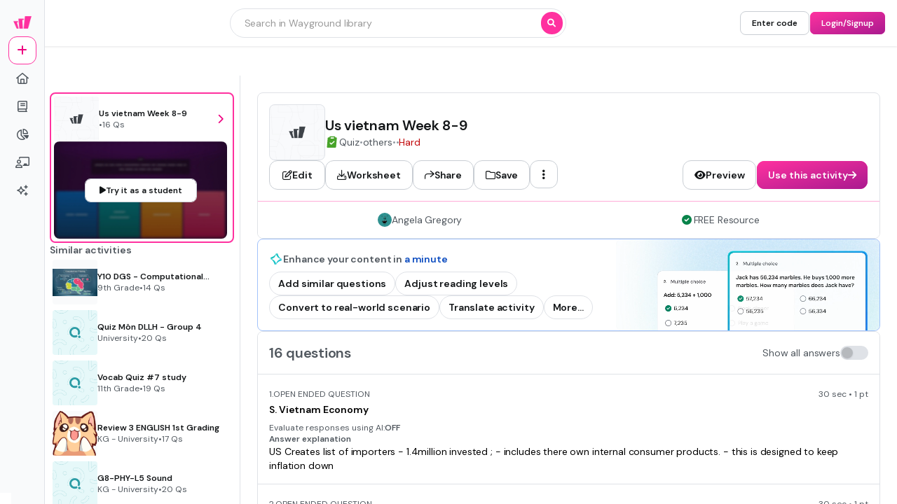

--- FILE ---
content_type: text/javascript
request_url: https://cf.quizizz.com/nuxtssr/BweOUCFG.js
body_size: 816
content:
import{M as p}from"./B_SVXhs4.js";import"./C2fyBp9O.js";import"./BXZ30LXO.js";import"./BKlqr3gi.js";function m(e){return e.replace(/[-[\]{}()*+?.,\\^$|#\s]/g,"\\$&")}function u({startDelimiter:e,endDelimiter:t,delimiter:o}){const n=m(e||o),r=m(t||o);return new RegExp(`${n}.*?${r}`,"g")}function x(e,{startDelimiter:t,endDelimiter:o,delimiter:n}){const r=u({startDelimiter:t,endDelimiter:o,delimiter:n});let i;const C=[];for(;i=r.exec(e);)C.push(i);return C}function E(e,t){let o=Math.floor(e.length*t/2),n=o,r=e;for(;o-- >0;)r=` ${r}`;for(;n-- >0;)r=`${r} `;return r}const R={A:"À",a:"à",B:"ß",b:"ƀ",C:"Ć",c:"ć",D:"Ď",d:"ď",E:"Ē",e:"ē",F:"Ƒ",f:"ƒ",G:"Ĝ",g:"ĝ",H:"Ĥ",h:"ĥ",I:"Ĩ",i:"ĩ",J:"ĵ",j:"Ĵ",K:"Ķ",k:"ķ",L:"Ĺ",l:"ĺ",M:"Ḿ",m:"ḿ",N:"Ń",n:"ń",O:"Ō",o:"ō",P:"Ƥ",p:"ƥ",Q:"Ǫ",q:"ǫ",R:"Ŕ",r:"ŕ",S:"Ś",s:"ś",T:"Ţ",t:"ţ",U:"Ũ",u:"ũ",W:"Ŵ",w:"ŵ",Y:"Ŷ",y:"ŷ",Z:"Ź",z:"ź"},D={prepend:"[!!",append:"!!]",delimiter:"%",startDelimiter:"",endDelimiter:"",extend:0,override:void 0};function $(e,t){const{startDelimiter:o,endDelimiter:n,delimiter:r,prepend:i,append:C,extend:s,override:S}={...D,...t},c=x(e,{startDelimiter:o,endDelimiter:n,delimiter:r});let g=0,a="";for(;a.length<e.length;){const d=c[g],h=a.length;if(d&&d.index===h){a+=d[0],g++;continue}const f=S||e[h],l=R[f];a+=l||f}return i+E(a,s)+C}const v=async e=>{const t=p(),o=t.public.i18n.baseUrl,n=t.public.enablePseudoLocale;if(e.startsWith("en")&&!n)return{};try{const r=await fetch(`${o}/${e}.json`).then(i=>i.json());if(n){const i={};return Object.keys(r).forEach(C=>{i[C]=$(r[C])}),i}return r}catch(r){return console.error(`Failed to load translations for ${e}:`,r),{}}};export{v as default};


--- FILE ---
content_type: text/javascript
request_url: https://cf.quizizz.com/nuxtssr/BxjfOwZx.js
body_size: 642
content:
import"./BTNnUq1y.js";import{a as s,_ as c}from"./D2botcHj.js";import"./3iLpqQz-.js";import{f as u,Y as f,V as _,X as a,A as i,u as t,a7 as p,a6 as l}from"./C2fyBp9O.js";import"./B_SVXhs4.js";import"./BXZ30LXO.js";import"./BKlqr3gi.js";const E=u({__name:"OpenEndedAnswer",props:{question:{}},setup(d){var e,o;const m=(o=(e=d.question)==null?void 0:e.questionMetadata)==null?void 0:o.evaluationCriteria;return(C,r)=>(_(),f(t(c),{gap:"1",align:"center",padding:"2 0 0 0"},{default:a(()=>[i(t(s),{textColor:"dark.secondary",textVariant:"content.small"},{default:a(()=>[...r[0]||(r[0]=[p(l("Evaluate responses using AI: "),-1)])]),_:1}),i(t(s),{textColor:"dark.secondary",textVariant:"content.small.bold"},{default:a(()=>{var n;return[p(l((n=t(m))!=null&&n.isEnabled?"ON":"OFF"),1)]}),_:1})]),_:1}))}});export{E as default};


--- FILE ---
content_type: text/javascript
request_url: https://cf.quizizz.com/nuxtssr/_ZKwTdut.js
body_size: -73
content:
import{i as a,b as n}from"./C2fyBp9O.js";function p(){return n()?{t:a("translate",(t,e)=>t)}:{t:t=>t}}export{p as u};


--- FILE ---
content_type: text/javascript
request_url: https://cf.quizizz.com/nuxtssr/5STfGrGk.js
body_size: 2733
content:
import{c as Me}from"./3iLpqQz-.js";import{f as X,d as $,w as Y,y as A,z as Le,i as s,U as O,Y as ke,aG as R,F as be,aw as j,u as y,b1 as q,ay as V,aE as G,a5 as U,X as _e,V as E,a4 as Ee,n as N,bo as We,p as d}from"./C2fyBp9O.js";import{T as xe,l as $e}from"./D2botcHj.js";const Ie={key:0},Be=["data-popover-id","data-popover-parent-id"],Oe={class:"popover-content relative"},He=["data-popover-id","data-popover-parent-id"],Se={class:"popover-content relative"},Ne=["data-popover-id","data-popover-parent-id"],Re={class:"popover-content relative"},ze=X({__name:"PopoverContent",props:{teleportToLayer3:{type:Boolean,default:!1},noTeleport:{type:Boolean,default:!1}},emits:["close","positionChange","anchorChange"],setup(W,{expose:z,emit:m}){const f=W,o=m,C=s("popover-show"),k=s("popover-position"),H=s("popover-container"),p=s("popover-offset"),h=s("popover-anchor"),v=s("popover-anchor-offset"),x=s("popover-set-content-ref"),I=s("popover-force-desktop-mode",!1),_=s("device"),L=$(!1),B=s("popover-content-enter"),D=s("popover-content-leave"),w=s("popover-hide-on-mouse-leave"),M=s("popover-id"),a=s("popover-parent-id",null);function t(){return f.teleportToLayer3||!window?0:window.scrollY}const u=$(""),e=$(null);function l(){var Q,Z,ee,oe,te,ne,re,ae,se,ie,pe,le,ce,de,fe,ve,ue,he,ge,Ce,me,we,ye;if(!C.value)return;const i=(Q=H.value)==null?void 0:Q.children[0],{top:c,left:r,width:T,height:b}=(i==null?void 0:i.getBoundingClientRect())||{top:0,left:0,width:0,height:0},J=r+T/2,K=c+b/2;let g=0,P=0;if(_.value==="mobile"&&!I){u.value="bottom: 0; height: calc(100vh); width: 100vw; margin-top: 32px; display: flex; flex-direction: column; justify-content: end; background: rgba(9, 9, 9, 0.4)";return}k==="top"?(P=c-((Z=e.value)==null?void 0:Z.offsetHeight)-p+t(),o("positionChange","top"),h==="center"?(g=J-((ee=e.value)==null?void 0:ee.offsetWidth)/2,o("anchorChange","center")):h==="start"?r+((oe=e.value)==null?void 0:oe.offsetWidth)>window.innerWidth?(g=r+T-((te=e.value)==null?void 0:te.offsetWidth)+v.value,o("anchorChange","end")):(g=r+v.value,o("anchorChange","start")):h==="end"&&(r-((ne=e.value)==null?void 0:ne.offsetWidth)<0?(g=r+v.value,o("anchorChange","start")):(g=r+T-((re=e.value)==null?void 0:re.offsetWidth)+v.value,o("anchorChange","end"))),c-((ae=e.value)==null?void 0:ae.offsetHeight)-p<0&&(P=c+b+p+t(),o("positionChange","bottom"))):k==="left"?(g=r-((se=e.value)==null?void 0:se.offsetWidth)-p,o("positionChange","left"),h==="center"?(P=K-((ie=e.value)==null?void 0:ie.offsetHeight)/2+t(),o("anchorChange","center")):h==="start"?(P=c-v.value+t(),o("anchorChange","start")):h==="end"&&(P=c+b-((pe=e.value)==null?void 0:pe.offsetHeight)+v.value+t(),o("anchorChange","end")),r-((le=e.value)==null?void 0:le.offsetWidth)-p<0&&(g=r+T+p,o("positionChange","right"))):k==="bottom"?(P=c+b+p+t(),o("positionChange","bottom"),h==="center"?(g=J-((ce=e.value)==null?void 0:ce.offsetWidth)/2,o("anchorChange","center")):h==="start"?r+((de=e.value)==null?void 0:de.offsetWidth)>window.innerWidth?(g=r+T-((fe=e.value)==null?void 0:fe.offsetWidth)+v.value,o("anchorChange","end")):(g=r-v.value,o("anchorChange","start")):h==="end"&&(r-((ve=e.value)==null?void 0:ve.offsetWidth)<0?(g=r-v.value,o("anchorChange","start")):(g=r+T-((ue=e.value)==null?void 0:ue.offsetWidth)+v.value,o("anchorChange","end"))),c+b+((he=e.value)==null?void 0:he.offsetHeight)+p>window.innerHeight&&(P=c-((ge=e.value)==null?void 0:ge.offsetHeight)-p+t(),o("positionChange","top"))):k==="right"&&(g=r+T+p,o("positionChange","right"),h==="center"?(P=K-((Ce=e.value)==null?void 0:Ce.offsetHeight)/2+t(),o("anchorChange","center")):h==="start"?(P=c+v.value+t(),o("anchorChange","start")):h==="end"&&(P=c+b-((me=e.value)==null?void 0:me.offsetHeight)+v.value+t(),o("anchorChange","end")),r+T+((we=e.value)==null?void 0:we.offsetWidth)+p>window.innerWidth&&(g=r-((ye=e.value)==null?void 0:ye.offsetWidth)-p,o("positionChange","left"))),u.value=`top: ${P}px; left: ${g}px;`}Y(C,i=>{i&&setTimeout(()=>{var c,r;l(),C.value&&(x(e),(r=(c=e.value)==null?void 0:c.children[0])==null||r.focus())},10)}),A(()=>{L.value=!0,document.addEventListener("scroll",l,{capture:!0}),window.addEventListener("resize",l)}),Le(()=>{document.removeEventListener("scroll",l,{capture:!0}),window.removeEventListener("resize",l)});function n(i){var b;const c=i.target,r=(b=e.value)==null?void 0:b.contains(c),T=c===e.value;(!r||T)&&(i.stopPropagation(),o("close"))}z({resetPosition:l,show:C});function S(){B()}function F(){w&&D()}return(i,c)=>L.value?f.noTeleport?(E(),O(be,{key:1},[y(C)?(E(),O("div",{key:0,ref_key:"popoverNode",ref:e,style:G(u.value),class:V(["popover-content",y(_)==="desktop"?"absolute":"fixed"]),"data-popover-id":y(M),"data-popover-parent-id":y(a),onMouseenter:S,onMouseleave:F,onClick:q(n,["stop"])},[U("div",Oe,[R(i.$slots,"default",{},void 0,!0)])],46,Be)):j("",!0)],64)):f.teleportToLayer3?(E(),ke(xe,{key:2},{default:_e(()=>[y(C)?(E(),O("div",{key:0,ref_key:"popoverNode",ref:e,style:G(u.value),class:V(["popover-content",y(_)==="desktop"?"absolute":"fixed"]),"data-popover-id":y(M),"data-popover-parent-id":y(a),onMouseenter:S,onMouseleave:F,onClick:q(n,["stop"])},[U("div",Se,[R(i.$slots,"default",{},void 0,!0)])],46,He)):j("",!0)]),_:3})):(E(),ke($e,{key:3},{default:_e(()=>[y(C)?(E(),O("div",{key:0,ref_key:"popoverNode",ref:e,style:G(u.value),class:V(["popover-content",y(_)==="desktop"?"absolute":"fixed"]),"data-popover-id":y(M),"data-popover-parent-id":y(a),onMouseenter:S,onMouseleave:F,onClick:n},[U("div",Re,[R(i.$slots,"default",{},void 0,!0)])],46,Ne)):j("",!0)]),_:3})):(E(),O("div",Ie,[R(i.$slots,"placeholder",{},void 0,!0)]))}}),Pe=Ee(ze,[["__scopeId","data-v-3c89d2c1"]]),Te=X({__name:"PopoverTrigger",props:{trigger:{default:"hover"},disabled:{type:Boolean},open:{type:Boolean,default:!1},shouldToggleWithTrigger:{type:Boolean,default:!1}},setup(W,{expose:z}){const m=W,f=$(null),o=s("popover-show"),C=s("popover-trigger-enter"),k=s("popover-trigger-leave"),H=s("popover-set-container"),p=s("popover-get-content-ref"),h=s("popover-id");function v(){m.trigger!=="hover"||m.disabled||C(f)}function x(){m.trigger!=="hover"||m.disabled||k(f)}function I(a,t){try{if(a.contains(t))return!0;if(!a.children)return!1;for(let u=0;u<a.children.length;u++)if(I(a.children[u],t))return!0}catch{return!1}}function _(a){var u;let t=a;for(;t;){if((u=t.classList)!=null&&u.contains("popover-content")){const e=t.dataset.popoverParentId;if(e){let l=e;for(;l;){if(l===h)return!0;const n=document.querySelector(`[data-popover-id="${l}"]`);l=(n==null?void 0:n.dataset.popoverParentId)||null}}}t=t.parentElement}return!1}function L(){window.removeEventListener("click",B,{capture:!0})}function B(a){var n;const t=a.target,u=I(p().value,t),e=(n=f.value)==null?void 0:n.contains(t),l=u||_(t);m.shouldToggleWithTrigger&&!l&&(e&&a.stopPropagation(),k(f),L()),!e&&!l&&k(f)}function D(){m.trigger!=="click"||m.disabled||(C(f),window.addEventListener("click",B,{capture:!0}))}Y(()=>m.open,a=>{a?w():M()}),Y(o,a=>{a?w():M()}),A(()=>{N(()=>{H(f),m.open&&(C(f),window.addEventListener("click",B,{capture:!0}))})});function w(){C(f)}function M(){L(),k(f)}return z({triggerOpen:w,triggerClose:M}),Le(()=>{L()}),(a,t)=>(E(),O("div",{ref_key:"containerRef",ref:f,class:"popover-trigger contents",onMouseenter:v,onMouseleave:x,onClick:q(D,["stop"])},[R(a.$slots,"default")],544))}}),De=["data-testid"],Ge=X({__name:"Popover",props:{position:{default:"bottom"},offset:{default:4},anchor:{default:"start"},anchorOffset:{default:0},hideOnMouseLeave:{type:Boolean,default:!0},delay:{default:0},width:{},dataTestid:{},inheritDesktopStyling:{type:Boolean,default:!1}},emits:["popover:show"],setup(W,{expose:z,emit:m}){const{position:f,offset:o,anchor:C,anchorOffset:k,hideOnMouseLeave:H,delay:p,inheritDesktopStyling:h}=W,v=m;if(p<0||p>2)throw new Error("Popover delay must be between 0 and 2 seconds.");const x=$(!1),I=We(),_=$(null),L=$(null),B=`popover-${Math.random().toString(36).substring(2,11)}`,D=s("popover-id",null);let w=null;function M(n){_.value=n.value,w&&clearTimeout(w),w=setTimeout(()=>{x.value=!0,N(()=>{e()}),w=null},p*1e3)}function a(n){_.value=n.value,w&&(clearTimeout(w),w=null),N(()=>{l()})}function t(){N(()=>{e()})}function u(){H&&N(()=>{l()})}function e(){x.value=!0,v("popover:show",!0)}function l(){x.value=!1,v("popover:show",!1)}return z({showPopover:e,hidePopover:l}),d("popoverContext",!0),d("popover-id",B),d("popover-parent-id",D),d("popover-trigger-enter",M),d("popover-trigger-leave",a),d("popover-hide-on-mouse-leave",H),d("popover-content-enter",t),d("popover-content-leave",u),d("popover-show",x),d("popover-position",f),d("popover-container",_),d("popover-offset",o),d("popover-anchor",C),d("popover-force-desktop-mode",h),d("popover-set-container",n=>{_.value=n.value}),d("popover-set-content-ref",n=>{L.value=n.value}),d("popover-get-content-ref",()=>L),d("popover-anchor-offset",$(k)),A(()=>{N(()=>{const n=I.default?I.default():[],S=n.filter(i=>i.type===Te).length,F=n.filter(i=>i.type===Pe).length;if(S!==1)throw new Error("Popover component should contain exactly one PopoverTrigger component as a direct child.");if(F!==1)throw new Error("Popover component should contain exactly one PopoverContent component as a direct child.");for(const i of n)if(i.type!==Te&&i.type!==Pe)throw new Error("Popover component should only contain PopoverTrigger or PopoverContent components as direct children.")})}),(n,S)=>(E(),O("div",{class:V(`${W.width?y(Me)({width:W.width}):""}`),"data-testid":W.dataTestid},[R(n.$slots,"default")],10,De))}});export{Pe as P,Ge as _,Te as a};


--- FILE ---
content_type: text/javascript
request_url: https://cf.quizizz.com/nuxtssr/CeO2MwSA.js
body_size: 100057
content:
const __vite__mapDeps=(i,m=__vite__mapDeps,d=(m.f||(m.f=["./C1i3_IsH.js","./B-Yzpp4Y.js","./C2fyBp9O.js","./BXZ30LXO.js","./BKlqr3gi.js","./axios.DTRCmZ3B.css","./B_SVXhs4.js","./entry.DfwenAaY.css","./BTNnUq1y.js","./3iLpqQz-.js","./BKpWnnAz.js","./BFaipl3w.js","./1Eh4NUOy.js","./DhILJ5J4.js","./DwTkgKF-.js","./IXudSjeS.js","./DRfl55fK.js","./fontawesome.CjUfC9Oq.css","./D2botcHj.js","./JIO7pV2C.js","./BIItLNQl.js","./C-EhGZe4.js","./DkFNCYmM.js","./KA7xR4-W.js","./TextField.Biefef-N.css","./BqRKSKiR.js","./B5cWrk7J.js","./BFwmPL7r.js","./ShadowButton.DMo5ci03.css","./CfZMFKsD.js","./OjSIQ8EI.js","./By-yHDx9.js","./Ct_-G427.js","./Scrollable.Cod527Vg.css","./B91WRwPl.js","./DPPkUELg.js","./Menu.C3ef0H8S.css","./5STfGrGk.js","./Popover.DJS5v1HJ.css","./Dropdown.CU-omzCG.css","./D7X_Rwdo.js","./DNn3gCqw.js","./LoginSignupModal.S9nUKbxc.css","./QfJWB0eY.js","./CbvKU05v.js","./CsxKBmLq.js","./katex.DpsJxY38.css","./BxbUUrPb.js","./DxX1sfgw.js","./Hnj88RrK.js","./Co7Dw6xE.js","./b7euMLI4.js","./Cb0CKlXJ.js","./CSCqV99i.js","./oeNowHIs.js","./iEYxaeaQ.js","./DiCtcfqJ.js","./uY2t4-By.js","./DgcHW4WA.js","./OptionDisplay.CsYcjf_b.css","./DfhXi5Lg.js","./CjcIq86k.js","./BxjfOwZx.js","./C2dDPal_.js","./LabellingAnswer.CsR1hn0y.css","./DMiaAlAu.js","./De-6RWQM.js","./xxL_dPkS.js","./nbdClVMD.js","./C3sn6l3J.js","./BVRGDABE.js","./HotspotAnswer.BGpxQI59.css","./CWFxqM71.js","./2UJeCEtY.js","./HotTextReview.D9IkqIry.css","./CVgkmEUD.js","./GaJS85bm.js","./BcZ1Qeoi.js","./_x_nOBGr.js","./oEGQnxYy.js","./CtBbhtv1.js","./DKwyZeEp.js","./D7YytVUh.js","./q3JT2Se9.js","./C7I1S-bJ.js","./DqatKmli.js","./J4oD6Z6J.js","./BZ7y3_zl.js","./CBzT2nY7.js","./CboMr9UO.js","./PassagePreview.lxOvbnBT.css","./CqB_o3u_.js"])))=>i.map(i=>d[i]);
import{_ as ei}from"./B5cWrk7J.js";import{a as be,t as he,d as Le,_ as V,e as qt,j as ll,k as ul,b as Ot,f as ti,c as is,g as wt,h as Sr}from"./D2botcHj.js";import{_ as wi}from"./JIO7pV2C.js";import{u as ut,G as xi,r as cl,i as ns,g as ta,a as rs,b as dl,c as fl,d as ia,e as as,f as os,h as pl,j as hl,k as vl,Q as ss,l as ml,p as gl,m as Ar,o as ls,n as yl,q as _l,s as bl,t as wl,v as xl}from"./B-Yzpp4Y.js";import{f as U,i as Y,d as q,Y as E,V as p,aE as se,u as r,X as x,a7 as re,a6 as ee,j as b,A as g,aw as B,a4 as Ft,ay as K,w as Re,U as P,F as ne,ax as ye,O as Bt,y as Ie,n as Rt,aB as Ht,a5 as T,aV as na,aW as Sl,aN as Cl,aF as us,aG as Ct,aX as Tl,H as kl,ak as Er,aY as Il,z as Bi,b as Rr,N as ii,az as Ci,aA as Hi,m as _e,_ as le,aj as cs,ah as Al,aZ as El,a_ as Rl,a$ as Ol,Q as Ti,b0 as Pl,g as Ut,aq as rt,b1 as Or,Z as Ml,aH as jt,aI as Kt,b2 as ql,t as Pr,p as Ve,ao as zl,b3 as $l,ac as ds,L as fs,b4 as Dl,b5 as Ll,G as Bl,I as Hl,b6 as Nl,J as Fl,b7 as Vl,b8 as Wl,a1 as ra,r as ps,aC as hs,an as Ul,b9 as Ql,T as jl,am as aa,as as Gl,ba as Xl,bb as Jl,bc as Yl,bd as oa,be as Mr,bf as qr,bg as zr,bh as $r,bi as Zl,bj as Kl,bk as vs,bl as ms,bm as Ki,bn as eu}from"./C2fyBp9O.js";import{_ as ni}from"./CfZMFKsD.js";import{_ as Ni}from"./OjSIQ8EI.js";import{al as tu,am as iu,a0 as gs,an as nu,R as Dr,O as ru,ao as au,P as et}from"./B_SVXhs4.js";import{T as ou}from"./BTNnUq1y.js";import{a as ys,C as _s,_ as su}from"./By-yHDx9.js";import{V as lu,M as uu,a as bs}from"./B91WRwPl.js";import{_ as At,c as ws}from"./3iLpqQz-.js";import{a as cu,_ as Lr}from"./D7X_Rwdo.js";import{_ as zi}from"./QfJWB0eY.js";import{_ as ri,b as xs}from"./KA7xR4-W.js";import{r as Ss,a as du,b as fu,c as pu,_ as hu}from"./C-EhGZe4.js";import{_ as Cs}from"./CbvKU05v.js";import{a as Gt}from"./DPPkUELg.js";import{a as vu}from"./BFaipl3w.js";import{_ as mu}from"./BKpWnnAz.js";import{g as oe}from"./1Eh4NUOy.js";import{_ as gu}from"./DNn3gCqw.js";import{_ as yu,a as _u,P as bu}from"./5STfGrGk.js";import{k as wu}from"./CsxKBmLq.js";import{c as xu}from"./BxbUUrPb.js";import{b as Su,e as Cu,c as Tu,f as Ts,g as ku,i as Iu,j as Au,k as Eu,r as Ru,h as sa}from"./DxX1sfgw.js";import{i as $i,a as Br,L as la,C as Ou}from"./Hnj88RrK.js";import{O as Pu}from"./BKlqr3gi.js";import{c as Mu}from"./DhILJ5J4.js";import{r as ks,a as qu}from"./DwTkgKF-.js";const vi={};function Is(t,e,i){let n;{const a=Date.now(),o=tu();zu(vi,a,o),n=$u(o,vi.msecs,vi.nsecs,vi.clockseq,vi.node,e,i)}return e??iu(n)}function zu(t,e,i){return t.msecs??(t.msecs=-1/0),t.nsecs??(t.nsecs=0),e===t.msecs?(t.nsecs++,t.nsecs>=1e4&&(t.node=void 0,t.nsecs=0)):e>t.msecs?t.nsecs=0:e<t.msecs&&(t.node=void 0),t.node||(t.node=i.slice(10,16),t.node[0]|=1,t.clockseq=(i[8]<<8|i[9])&16383),t.msecs=e,t}function $u(t,e,i,n,a,o,l=0){if(t.length<16)throw new Error("Random bytes length must be >= 16");if(!o)o=new Uint8Array(16),l=0;else if(l<0||l+16>o.length)throw new RangeError(`UUID byte range ${l}:${l+15} is out of buffer bounds`);e??(e=Date.now()),i??(i=0),n??(n=(t[8]<<8|t[9])&16383),a??(a=t.slice(10,16)),e+=122192928e5;const s=((e&268435455)*1e4+i)%4294967296;o[l++]=s>>>24&255,o[l++]=s>>>16&255,o[l++]=s>>>8&255,o[l++]=s&255;const d=e/4294967296*1e4&268435455;o[l++]=d>>>8&255,o[l++]=d&255,o[l++]=d>>>24&15|16,o[l++]=d>>>16&255,o[l++]=n>>>8|128,o[l++]=n&255;for(let u=0;u<6;++u)o[l++]=a[u];return o}const As=U({__name:"LinkAction",props:{type:{default:"action"},size:{default:"default"},text:{default:"link action text"},dataTestid:{default:"link-action"}},emits:["click"],setup(t,{emit:e}){const i=e,n=Y("device"),a=Y("theme"),o=q(!1),l=he({anyDevice:{admin:{type:{error:"fail",secondary:"dark.secondary",action:"info"}}}}),s=he({desktop:{admin:{size:{small:"content.small.bold",default:"content.base.bold"}}},mobile:{admin:{size:{small:"content.small.bold",default:"content.base.bold"}}}});return(d,u)=>(p(),E(be,{dataTestid:t.dataTestid,textVariant:r(s)({device:r(n),theme:r(a),size:t.size}),textColor:r(l)({device:r(n),theme:r(a),type:t.type}),class:"cursor-pointer",style:se(o.value?"text-decoration: underline;":""),onMouseover:u[0]||(u[0]=c=>o.value=!0),onMouseleave:u[1]||(u[1]=c=>o.value=!1),onClick:u[2]||(u[2]=c=>i("click"))},{default:x(()=>[re(ee(t.text),1)]),_:1},8,["dataTestid","textVariant","textColor","style"]))}});var Es=(t=>(t.MCQ="MCQ",t.MSQ="MSQ",t.POLL="POLL",t.WORDCLOUD="WORDCLOUD",t.BLANK="BLANK",t.OPEN="OPEN",t.DRAW="DRAW",t.AUDIO="AUDIO",t.VIDEO="VIDEO",t.MATCH="MATCH",t.REORDER="REORDER",t.DRAGNDROP="DRAGNDROP",t.DROPDOWN="DROPDOWN",t.EQUATION="EQUATION",t.DND_IMAGE="DND_IMAGE",t.HOTSPOT="HOTSPOT",t.GRAPHING="GRAPHING",t.CLASSIFICATION="CLASSIFICATION",t.COMPREHENSION="COMPREHENSION",t.COMPREHENSION_VIDEO="COMPREHENSION_VIDEO",t.SLIDEV2="SLIDEV2",t.FLASHCARD="FLASHCARD",t.SLIDE="SLIDE",t.HOT_TEXT="HOT_TEXT",t))(Es||{});const Du={MCQ:{type:"MCQ",iconType:"regular",icon:"check",bgColor:"surface.action",isPremium:!1},MSQ:{type:"MSQ",iconType:"regular",icon:"check",bgColor:"surface.action",isPremium:!1},BLANK:{type:"BLANK",iconType:"regular",icon:"rectangle-wide",bgColor:"surface.action",isPremium:!1},REORDER:{type:"REORDER",iconType:"solid",icon:"signal",bgColor:"surface.success",isPremium:!0},MATCH:{type:"MATCH",iconType:"regular",icon:"layer-plus",bgColor:"surface.success",isPremium:!0},DRAGNDROP:{type:"DRAGNDROP",iconType:"regular",icon:"hand",bgColor:"surface.success",isPremium:!0},DROPDOWN:{type:"DROPDOWN",iconType:"regular",icon:"square-caret-down",bgColor:"surface.success",isPremium:!0},HOTSPOT:{type:"HOTSPOT",iconType:"regular",icon:"bullseye-pointer",bgColor:"surface.success",isPremium:!0},EQUATION:{type:"EQUATION",iconType:"regular",icon:"function",bgColor:"surface.warn",isPremium:!0},DND_IMAGE:{type:"DND_IMAGE",iconType:"regular",icon:"message-image",bgColor:"surface.success",isPremium:!0},GRAPHING:{type:"GRAPHING",iconType:"regular",icon:"chart-line",bgColor:"surface.warn",isPremium:!0},CLASSIFICATION:{type:"CLASSIFICATION",iconType:"regular",icon:"columns-3",bgColor:"surface.success",isPremium:!0},COMPREHENSION:{type:"COMPREHENSION",iconType:"regular",icon:"stream",bgColor:"surface.action",isPremium:!0},COMPREHENSION_VIDEO:{type:"COMPREHENSION_VIDEO",iconType:"regular",icon:"video",bgColor:"surface.action",isPremium:!1},DRAW:{type:"DRAW",iconType:"regular",icon:"pen-swirl",bgColor:"surface.blue",isPremium:!1},OPEN:{type:"OPEN",iconType:"regular",icon:"align-left",bgColor:"surface.blue",isPremium:!1},VIDEO:{type:"VIDEO",iconType:"regular",icon:"video",bgColor:"surface.blue",isPremium:!0},AUDIO:{type:"AUDIO",iconType:"regular",icon:"microphone",bgColor:"surface.blue",isPremium:!0},POLL:{type:"POLL",iconType:"regular",icon:"poll",bgColor:"surface.blue",isPremium:!1},WORDCLOUD:{type:"WORDCLOUD",iconType:"regular",icon:"cloud",bgColor:"surface.blue",isPremium:!1},SLIDEV2:{type:"SLIDEV2",iconType:"regular",icon:"presentation",bgColor:"surface.fail",isPremium:!1},FLASHCARD:{type:"FLASHCARD",iconType:"regular",icon:"cards-blank",bgColor:"surface.blue",isPremium:!1},SLIDE:{type:"SLIDE",iconType:"regular",icon:"presentation",bgColor:"surface.fail",isPremium:!1},HOT_TEXT:{type:"HOT_TEXT",iconType:"kit",icon:"pointer-text",bgColor:"surface.success",isPremium:!0}},Lu=U({__name:"QuestionTypeIndicator",props:{questionType:{default:Es.MCQ},title:{},type:{default:"default"},order:{},isPremium:{type:Boolean},premiumIconType:{}},setup(t){const e=t,i=b(()=>e.type==="light"?"content.small":"content.small.bold"),n=q(Du),a=Y("device"),o=Y("theme"),l=he({anyDevice:{admin:{type:{light:"0",dark:"0 3",default:"0"}}}}),s=he({anyDevice:{admin:{type:{light:"1",dark:"1",default:"2"}}}}),d=he({desktop:{admin:{type:{light:"full",dark:"full",default:"base"}}},mobile:{admin:{type:{light:"full",dark:"full",default:"base"}}}}),u=he({anyDevice:{admin:{type:{dark:"light.primary",light:"dark.secondary",default:"dark.primary"}}}}),c=he({anyDevice:{admin:{type:{dark:"light.primary",light:"dark.primary",default:"light.primary"}}}}),h=b(()=>e.type==="default"?n.value[e.questionType].bgColor:"surface.transparent"),v=b(()=>e.type==="dark"?"surface.overlay.light":"surface.transparent");return(m,y)=>(p(),E(Le,{height:"6",width:"full",borderColor:"dark",padding:r(l)({device:r(a),theme:r(o),type:t.type}),bgColor:v.value,rounded:r(d)({device:r(a),theme:r(o),type:t.type})},{default:x(()=>[g(V,{"data-testid":"qt-indicator-inner",gap:r(s)({device:r(a),theme:r(o),type:t.type}),align:"center",fullHeight:""},{default:x(()=>[t.order&&e.type!=="default"?(p(),E(be,{key:0,textColor:r(u)({device:r(a),theme:r(o),type:t.type}),textVariant:i.value},{default:x(()=>[re(ee(t.order)+". ",1)]),_:1},8,["textColor","textVariant"])):B("",!0),g(Le,{width:e.type==="default"?"6":"auto",height:e.type==="default"?"6":"auto",bgColor:h.value,padding:e.type==="default"?"1":"0",rounded:r(d)({device:r(a),theme:r(o),type:t.type}),relative:""},{default:x(()=>[g(V,{fullSize:"",align:"center",justify:"center"},{default:x(()=>[t.type!=="light"?(p(),E(qt,{key:0,"data-testid":"qt-indicator-icon",type:n.value[t.questionType].iconType,name:n.value[t.questionType].icon,size:"3",color:r(c)({device:r(a),theme:r(o),type:t.type}),fixedWidth:""},null,8,["type","name","color"])):B("",!0),t.type==="default"&&t.isPremium?(p(),E(ll,{key:1,position:"top-right"},{default:x(()=>[g(ul,{size:"4"})]),_:1})):B("",!0)]),_:1})]),_:1},8,["width","height","bgColor","padding","rounded"]),g(be,{dataTestid:"qt-indicator-text",textColor:r(u)({device:r(a),theme:r(o),type:t.type}),textVariant:i.value},{default:x(()=>[re(ee(t.type==="light"?t.title.toUpperCase():t.title),1)]),_:1},8,["textColor","textVariant"])]),_:1},8,["gap"])]),_:1},8,["padding","bgColor","rounded"]))}}),Bu=U({__name:"AiThemedSkeletonLoader",props:{width:{default:"full"},height:{default:"full"},rounded:{default:"base"},fill:{type:Boolean,default:!1},dataTestid:{default:"skeleton-loader"}},setup(t){const e=t,i=b(()=>e.fill?"full":e.width),n=b(()=>e.fill?"full":e.height);return(a,o)=>(p(),E(Le,{width:i.value,height:n.value,rounded:t.rounded,class:"shiny",overflow:"hidden",relative:"",dataTestid:t.dataTestid},null,8,["width","height","rounded","dataTestid"]))}}),Hu=Ft(Bu,[["__scopeId","data-v-868d2995"]]),Nu=U({__name:"SkeletonLoader",props:{width:{default:"full"},height:{default:"full"},rounded:{default:"base"},fill:{type:Boolean,default:!1},loaderType:{default:"default"},dataTestid:{default:"skeleton-loader"}},setup(t){const e=t,i=b(()=>e.fill?"full":e.width),n=b(()=>e.fill?"full":e.height);return(a,o)=>t.loaderType==="default"?(p(),E(Le,{key:0,width:i.value,height:n.value,bgColor:"surface.other.hover",rounded:t.rounded,class:"shiny",overflow:"hidden",relative:"",dataTestid:t.dataTestid},null,8,["width","height","rounded","dataTestid"])):(p(),E(Hu,{key:1,width:i.value,height:n.value,rounded:t.rounded,dataTestid:t.dataTestid},null,8,["width","height","rounded","dataTestid"]))}}),yi=Ft(Nu,[["__scopeId","data-v-67329bef"]]),Fu=U({__name:"SegmentedTab",props:{title:{},licon:{},liconType:{default:"solid"},selected:{type:Boolean},fullWidth:{type:Boolean,default:!0},id:{}},emits:["select"],setup(t,{emit:e}){const i=e;return(n,a)=>(p(),E(V,{id:t.id,align:"center",justify:"center",gap:"2",direction:"row",bgColor:t.selected?"surface.primary":"surface.transparent",hoverBgColor:t.selected?"surface.primary":"surface.primary.hover",borderSize:"1",borderColor:t.selected?"dark":"transparent",padding:"1 4",rounded:"full",shadow:t.selected?"base":"none",cursor:"pointer",class:K(`transition-all list-none focus-within:ring-offset-2 focus-within:ring-4 focus-within:ring-ds-lilac-500-40 ${t.fullWidth?"flex-1 min-w-0":""}`),onClick:a[0]||(a[0]=o=>i("select"))},{default:x(()=>[t.licon?(p(),E(qt,{key:0,name:t.licon,type:t.liconType,size:"5",color:t.selected?"dark.primary":"dark.secondary",class:"flex-shrink-0"},null,8,["name","type","color"])):B("",!0),g(be,{textVariant:"control.base",textColor:t.selected?"dark.primary":"dark.secondary",textAlign:"center"},{default:x(()=>[re(ee(t.title),1)]),_:1},8,["textColor"])]),_:1},8,["id","bgColor","hoverBgColor","borderColor","shadow","class"]))}}),Vu=U({__name:"SegmentedTabGroup",props:{selected:{default:0},name:{},ariaLabel:{},tabs:{},fullWidth:{type:Boolean,default:!0}},emits:["change"],setup(t,{emit:e}){const i=t,n=e,a=q(i.selected);Re(()=>i.selected,l=>{a.value=l});function o(l){a.value=l,n("change",l)}return(l,s)=>(p(),E(V,{direction:"row",gap:"2",align:"center",role:"tablist",as:"ul",fullWidth:t.fullWidth,class:K({"w-fit":!t.fullWidth}),"aria-label":t.ariaLabel,"aria-activedescendant":`${t.name}-segmentedtab-${a.value}`,bgColor:"surface.secondary",border:"1 dark",rounded:"full",padding:"1",overflow:"hidden"},{default:x(()=>[(p(!0),P(ne,null,ye(t.tabs,(d,u)=>(p(),E(Fu,Bt({key:u,ref_for:!0},d,{id:`${t.name}-segmentedtab-${u}`,selected:u===a.value,fullWidth:d.fullWidth??t.fullWidth,onSelect:c=>o(u)}),null,16,["id","selected","fullWidth","onSelect"]))),128))]),_:1},8,["fullWidth","class","aria-label","aria-activedescendant"]))}}),Wu=U({__name:"Tab",props:{title:{},variant:{default:"primary"},textOverflow:{default:"clip"},licon:{},liconType:{default:"solid"},imgUrl:{default:""},imgAlt:{default:""},pillText:{},pillIcon:{},pillIconType:{},pillVariant:{default:"action"},selected:{type:Boolean},size:{default:"default"},type:{default:"horizontal"},flow:{default:"normal"},value:{},dataTestid:{},disabled:{type:Boolean,default:!1},liconColor:{}},emits:["select"],setup(t,{emit:e}){const i=t,n=e,a=Y("device"),o=Y("theme"),l=b(()=>i.flow==="reverse"),s=b(()=>!!i.imgUrl),d=q(!1),u=b(()=>i.variant==="primary"?"full":i.variant==="secondary"?a.value==="mobile"?"lg lg none none":"xl xl none none":"none"),c=b(()=>i.variant==="primary"&&i.selected?"1 dark.high-contrast":"1 transparent"),h=b(()=>i.variant==="primary"&&i.selected?"base":"none"),v=he({anyDevice:{admin:{disabled:{true:"surface.transparent",false:{variant:{primary:{selected:{true:"surface.primary",false:"surface.transparent"}},secondary:"surface.transparent"}}}}}}),m=he({anyDevice:{admin:{disabled:{true:"surface.transparent",false:"surface.primary.hover"}}}}),y=he({anyDevice:{admin:{disabled:{true:"surface.transparent",false:"surface.primary.pressed"}}}}),S=he({desktop:{admin:{size:{default:"2 3",small:"2 3"}}},mobile:{admin:{size:{default:"2 3",small:"2 3"}}}}),f=he({anyDevice:{admin:{size:{default:"5",small:"3"}}}}),_=he({anyDevice:{admin:{size:{default:"5",small:"6"}}}}),w=he({anyDevice:{admin:{disabled:{true:"dark.tertiary",false:{selected:{false:{hasImage:{true:"dark.secondary",false:"dark.secondary"}},true:{hasImage:{true:"dark.primary",false:"dark.primary"}}}}}}}}),C=he({anyDevice:{admin:{size:{default:"control.base",small:"control.small"}}}});function A(){i.disabled||n("select")}return(R,I)=>(p(),E(V,{id:"tab",align:"center",gap:"2",rounded:u.value,direction:l.value?"row-reverse":"row",shrink:!1,role:"button","aria-selected":t.selected,bgColor:r(v)({device:r(a),theme:r(o),disabled:t.disabled,selected:t.selected,variant:t.variant}),hoverBgColor:t.selected?null:r(m)({device:r(a),theme:r(o),disabled:t.disabled,selected:t.selected}),activeBgColor:r(y)({device:r(a),theme:r(o),disabled:t.disabled,selected:t.selected}),padding:r(S)({device:r(a),theme:r(o),size:t.size}),cursor:t.disabled?"default":"pointer",border:c.value,shadow:h.value,fullWidth:"",overflow:"hidden",dataTestid:t.dataTestid,class:"focus-within:ring-offset-2 focus-within:ring-4 focus-within:ring-ds-lilac-500-40",relative:"",minWidth:"14",onClick:A,onMouseover:I[0]||(I[0]=O=>d.value=!0),onMouseleave:I[1]||(I[1]=O=>d.value=!1)},{default:x(()=>[t.imgUrl?(p(),E(Ot,{key:0,"data-testid":"tab-image",class:"flex-shrink-0",src:t.imgUrl,alt:t.imgAlt,width:r(_)({device:r(a),theme:r(o),size:t.size}),height:r(_)({device:r(a),theme:r(o),size:t.size})},null,8,["src","alt","width","height"])):t.licon?(p(),E(qt,{key:1,"data-testid":"tab-icon",name:t.licon,type:t.liconType,size:r(f)({device:r(a),theme:r(o),size:t.size}),color:t.liconColor?t.liconColor:r(w)({device:r(a),theme:r(o),disabled:t.disabled,selected:t.selected,hasImage:s.value})},null,8,["name","type","size","color"])):B("",!0),g(V,{shrink:"",overflow:"hidden",class:"whitespace-nowrap text-ellipsis"},{default:x(()=>[g(ri,{"data-testid":"tab-text",textVariant:r(C)({device:r(a),theme:r(o),size:t.size}),textColor:r(w)({device:r(a),theme:r(o),disabled:t.disabled,selected:t.selected,hasImage:s.value}),textOverflow:t.textOverflow,lineClamp:"none",hasTooltip:t.textOverflow==="ellipsis",shrink:!1},{default:x(()=>[re(ee(t.title),1)]),_:1},8,["textVariant","textColor","textOverflow","hasTooltip"])]),_:1}),t.pillText?(p(),E(V,{key:2,class:"ml-auto",align:"center",gap:"1"},{default:x(()=>[t.pillText?(p(),E(Gt,{key:0,id:"tab-pill","data-testid":"tab-pill",title:t.pillText,variant:t.pillVariant,icon:t.pillIcon,iconType:t.pillIconType,size:"sm"},null,8,["title","variant","icon","iconType"])):B("",!0)]),_:1})):B("",!0)]),_:1},8,["rounded","direction","aria-selected","bgColor","hoverBgColor","activeBgColor","padding","cursor","border","shadow","dataTestid"]))}}),Uu=["id","aria-controls","tabindex","data-tab-id","href","aria-selected"],ua=U({__name:"TabGroup",props:{selected:{default:0},variant:{default:"primary"},name:{},ariaLabel:{},tabs:{},size:{default:"default"},flow:{default:"normal"},tabsCenterAlign:{type:Boolean,default:!1},shrink:{type:Boolean,default:!0}},emits:["change"],setup(t,{emit:e}){const i=t,n=e,a=q(null),o=q(null),l=q(0),s=q(0),d=b(()=>({width:`${l.value}px`,transform:`translateX(${s.value}px)`})),u=q(i.selected),c=gs(h,300);function h(){y(u.value)}Ie(()=>{Rt(()=>{y(u.value),v()}),window.addEventListener("resize",c)});function v(){var f;const S=(f=a.value)==null?void 0:f.$el;S&&(o.value=new ResizeObserver(_=>{h()}),Array.from(S.children).forEach(_=>{var w;(w=o.value)==null||w.observe(_)}))}function m(S){u.value=S,y(S),n("change",S)}Re(()=>i.selected,S=>{u.value=S,Rt(()=>{y(u.value)})});function y(S){var _;const f=(_=a.value)==null?void 0:_.$el;if(f){const w=f.children[S];w&&(l.value=w.offsetWidth,s.value=w.offsetLeft)}}return Ht(()=>{var S;window.removeEventListener("resize",c),(S=o.value)==null||S.disconnect(),o.value=null}),(S,f)=>(p(),E(V,{ref_key:"tabList",ref:a,direction:t.flow==="normal"?"row":"row-reverse",gap:"2",align:"center",justify:t.tabsCenterAlign?"center":"start",as:"ul",role:"tablist","aria-label":t.ariaLabel,"aria-activedescendant":`${t.name}-tab-${u.value}`,class:"list-none relative overflow-auto md:overflow-visible"},{default:x(()=>[(p(!0),P(ne,null,ye(t.tabs,(_,w)=>(p(),E(At,{key:`${t.name}-tab-${w}`,as:"li",role:"tab",shrink:t.shrink},{default:x(()=>[T("button",{id:`${t.name}-tab-${w}`,role:"tab","aria-controls":`${t.name}-tab-${w}`,tabindex:u.value,"data-tab-id":w,href:`#${t.name}-panel-${w}`,"aria-selected":w===u.value},[g(Wu,Bt({ref_for:!0},_,{variant:t.variant,size:t.size,selected:w===u.value,dataTestid:`${t.name}-tab-${w}`,onSelect:C=>m(w)}),null,16,["variant","size","selected","dataTestid","onSelect"])],8,Uu)]),_:2},1032,["shrink"]))),128)),t.variant==="secondary"?(p(),E(Le,{key:0,height:"0.5",width:"full",class:"absolute bottom-0 left-0"},{default:x(()=>[g(At,{id:"selector",class:"h-full transition-all duration-200",style:se(d.value),bgColor:"surface.dark.pressed"},null,8,["style"])]),_:1})):B("",!0)]),_:1},8,["direction","justify","aria-label","aria-activedescendant"]))}}),Qu=["disabled","data-testid","checked","aria-checked","aria-labelledby","aria-label"],ju=U({__name:"Toggle",props:na({disabled:{type:Boolean,default:!1},label:{},labelPosition:{default:"prefix"},name:{},ariaLabel:{},dataTestid:{},fullWidth:{type:Boolean},justify:{},align:{}},{modelValue:{type:Boolean,required:!0},modelModifiers:{}}),emits:na(["update:active"],["update:modelValue"]),setup(t,{emit:e}){const i=t,n=e,a=Sl(t,"modelValue"),o=Y("device"),l=Y("theme"),s=Y("DsCorporateBranding"),d=he({anyDevice:{admin:{disabled:{true:"surface.disabled",false:{active:{false:"surface.other.hover",true:"surface.success"}}}},immersive:{disabled:{true:"immersive.surface.altSecondary.disabled",false:{active:{false:"immersive.surface.altSecondary",true:s!=null&&s.value?"immersive.surface.override":"immersive.surface.success"}}}}}}),u=he({anyDevice:{admin:{active:{false:"surface.primary.hover",true:{disabled:{true:"surface.other.hover",false:"surface.success.hover"}}}},immersive:{disabled:{true:"immersive.surface.altSecondary.disabled",false:{active:{false:"immersive.surface.altSecondary.hover",true:s!=null&&s.value?"immersive.surface.override.hover":"immersive.surface.success.hover"}}}}}}),c=he({anyDevice:{admin:{active:{false:"surface.primary.pressed",true:{disabled:{true:"surface.other.pressed",false:"surface.success.pressed"}}}},immersive:{disabled:{true:"immersive.surface.altSecondary.disabled",false:{active:{false:"immersive.surface.altSecondary.pressed",true:s!=null&&s.value?"immersive.surface.override.pressed":"immersive.surface.success.pressed"}}}}}}),h=he({anyDevice:{admin:{disabled:{false:"surface.primary",true:"surface.other.pressed"}},immersive:{disabled:{false:"immersive.surface.altPrimary",true:"immersive.surface.altTertiary"}}}}),v=he({anyDevice:{admin:{disabled:{true:"dark.tertiary",false:"dark.primary"}},immersive:{disabled:{true:"immersive.tertiary",false:"immersive.primary"}}}}),m=he({desktop:{admin:"content.small.bold",immersive:"immersive.control.base"},mobile:{admin:"content.base.bold",immersive:"immersive.control.base"}}),y=he({anyDevice:{immersive:{disabled:{true:"immersive.altPrimary",false:"transparent"}}}}),S=he({anyDevice:{immersive:{disabled:{true:"1",false:"0"}}}});function f(_){i.disabled||(a.value=!a.value,n("update:active",_,a.value))}return(_,w)=>(p(),E(V,{align:t.align,direction:"row",gap:"2",justify:t.justify,fullWidth:t.fullWidth},{default:x(()=>[t.label&&t.labelPosition==="prefix"?(p(),E(be,{key:0,id:`${t.name}-label`,"data-testid":"prefix-label",textVariant:r(m)({device:r(o),theme:r(l)}),textColor:r(v)({device:r(o),theme:r(l),disabled:t.disabled}),as:"label"},{default:x(()=>[re(ee(t.label),1)]),_:1},8,["id","textVariant","textColor"])):B("",!0),g(Le,{"data-testid":t.dataTestid,borderColor:r(y)({device:r(o),theme:r(l),disabled:t.disabled}),borderSize:r(S)({device:r(o),theme:r(l),disabled:t.disabled}),width:"10",height:"5",bgColor:r(d)({device:r(o),theme:r(l),disabled:t.disabled,active:a.value}),hoverBgColor:r(u)({device:r(o),theme:r(l),disabled:t.disabled,active:a.value}),activeBgColor:r(c)({device:r(o),theme:r(l),disabled:t.disabled,active:a.value}),padding:"0.5",cursor:"pointer",rounded:"full",groupHoverBgColor:r(u)({device:r(o),theme:r(l),disabled:t.disabled,active:a.value}),groupActiveBgColor:r(c)({device:r(o),theme:r(l),disabled:t.disabled,active:a.value}),class:"focus-within:ring-offset-2 focus-within:ring-4 focus-within:ring-ds-lilac-500-40 items-center flex",onClick:f},{default:x(()=>[g(Le,{"data-testid":"toggle-knob",width:"4",height:"4",class:K(["transition-transform",a.value?"translate-x-5":""]),bgColor:r(h)({device:r(o),theme:r(l),disabled:t.disabled}),rounded:"full",shadow:"base"},null,8,["class","bgColor"]),g(lu,null,{default:x(()=>[T("input",{type:"checkbox",disabled:t.disabled,"data-testid":`${t.dataTestid}-input`,checked:a.value,"aria-checked":a.value,"aria-labelledby":`${t.name}-label`,"aria-label":t.ariaLabel,onKeyup:Cl(f,["enter"])},null,40,Qu)]),_:1})]),_:1},8,["data-testid","borderColor","borderSize","bgColor","hoverBgColor","activeBgColor","groupHoverBgColor","groupActiveBgColor"]),t.label&&t.labelPosition==="suffix"?(p(),E(be,{key:1,id:`${t.name}-label`,"data-testid":"suffix-label",textVariant:r(m)({device:r(o),theme:r(l)}),textColor:r(v)({device:r(o),theme:r(l),disabled:t.disabled}),as:"label"},{default:x(()=>[re(ee(t.label),1)]),_:1},8,["id","textVariant","textColor"])):B("",!0)]),_:1},8,["align","justify","fullWidth"]))}}),Gu=U({__name:"Resizable",props:{min:{default:"0"},max:{default:"80"},direction:{default:"horizontal"}},setup(t){const e=t,i=q(null),n=Y("device"),a=Y("theme"),o=q(!1),l=q(!1),s=b(()=>e.max==="px"?4:Number.parseInt(e.max,10)*4),d=b(()=>e.min==="px"?4:Number.parseInt(e.min,10)*4),u=q(`${s.value}px`);us(()=>{u.value=n.value==="desktop"?`${s.value}px`:"max-content"});const c=b(()=>e.direction==="horizontal"?"row":"col"),h=he({desktop:{admin:{direction:{vertical:"max",horizontal:e.max}}},mobile:{admin:{direction:{vertical:"max",horizontal:"max"}}}}),v=he({desktop:{admin:{direction:{vertical:e.max,horizontal:"max"}}},mobile:{admin:{direction:{vertical:"max",horizontal:"max"}}}});function m(_){_.preventDefault(),S(_)}function y(_){var A;const w=(A=i.value)==null?void 0:A.el;let C=0;e.direction==="horizontal"?C=_.clientX-w.getBoundingClientRect().left:C=_.clientY-w.getBoundingClientRect().top,!(C<=d.value||C>=s.value)&&(u.value=`${C}px`)}function S(_){_.preventDefault(),l.value=!0,typeof document<"u"&&(document.body.style.cursor=e.direction==="horizontal"?"col-resize":"row-resize"),document.addEventListener("mousemove",y),document.addEventListener("touchmove",y),document.addEventListener("mouseup",f),document.addEventListener("touchend",f)}function f(_){_.preventDefault(),l.value=!1,typeof document<"u"&&(document.body.style.cursor="initial"),document.removeEventListener("mousemove",y),document.removeEventListener("touchmove",y),document.removeEventListener("mouseup",f),document.removeEventListener("touchend",f)}return(_,w)=>(p(),E(Le,{ref_key:"resizeRef",ref:i,width:r(h)({device:r(n),theme:r(a),direction:t.direction}),style:se({width:`${t.direction==="horizontal"?`${u.value}`:"max"}`,height:`${t.direction==="horizontal"?"max":`${u.value}`}`}),height:r(v)({device:r(n),theme:r(a),direction:t.direction}),onMouseenter:w[0]||(w[0]=C=>o.value=!0),onMouseleave:w[1]||(w[1]=C=>o.value=!1)},{default:x(()=>[g(V,{relative:"",fullSize:"",direction:c.value,align:"stretch",gap:"2"},{default:x(()=>[Ct(_.$slots,"default"),l.value?(p(),E(ti,{key:0,top:"0",right:"0",left:"0",bottom:"0"},{default:x(()=>[g(Le,{width:"full",height:"full"})]),_:1})):B("",!0),g(Le,{visibility:o.value||l.value?"visible":"invisible",margin:t.direction==="horizontal"?"0 0 0 auto":"auto 0 0 0"},{default:x(()=>[t.direction==="horizontal"&&r(n)==="desktop"?(p(),E(Le,{key:0,width:"2",height:"full"},{default:x(()=>[g(V,{shrink:"",direction:"col",fullHeight:"",gap:"1",align:"center",cursor:"col-resize",class:"resizable-resizer-horizontal",onMousedown:m,onTouchstart:m},{default:x(()=>[g(Le,{relative:"",width:"0.5",height:"1/2",bgColor:"surface.overlay.light",rounded:"full"}),g(qt,{name:t.direction==="horizontal"?"arrow-right-arrow-left":"arrows-from-line",size:"4",color:"dark.secondary",fixedWidth:!1},null,8,["name"]),g(Le,{relative:"",width:"0.5",height:"1/2",bgColor:"surface.overlay.light",rounded:"full"})]),_:1})]),_:1})):r(n)==="desktop"?(p(),E(Le,{key:1,width:"full",height:"2"},{default:x(()=>[g(V,{shrink:"",direction:"row",fullWidth:"",gap:"1",align:"center",cursor:"row-resize",class:"resizable-resizer-vertical",onMousedown:m,onTouchstart:m},{default:x(()=>[g(Le,{relative:"",width:"1/2",height:"0.5",bgColor:"surface.overlay.light",rounded:"full"}),g(qt,{name:"arrows-from-line",size:"4",color:"dark.secondary",fixedWidth:!1}),g(Le,{relative:"",width:"1/2",height:"0.5",bgColor:"surface.overlay.light",rounded:"full"})]),_:1})]),_:1})):B("",!0)]),_:1},8,["visibility","margin"])]),_:3},8,["direction"])]),_:3},8,["width","style","height"]))}}),Xu=U({__name:"IconDropdown",props:{size:{default:"lg"},menuWidth:{default:"md"},items:{},disabled:{type:Boolean,default:!1},icon:{default:"ellipsis-vertical"},iconType:{},variant:{default:"other"},dataTestid:{default:"icon-dropdown-trigger"},ariaLabel:{}},emits:["selected"],setup(t,{emit:e}){const i=t,n=e,a=Y("modalContext",!1),o=Y("sideSheetContext",!1),l=q(!1),s=q(null),d=q(null),u=b(()=>{var m;return d.value&&i.menuWidth==="inherit"?(m=d.value)==null?void 0:m.elRef.offsetWidth:0});function c(m){l.value=m}function h(m){var y;l.value=!1,n("selected",m),(y=s.value)==null||y.hidePopover()}function v(){var m;l.value=!1,(m=s.value)==null||m.hidePopover()}return(m,y)=>(p(),E(yu,{ref_key:"popoverRef",ref:s,anchor:"start","onPopover:show":c},{default:x(()=>[g(_u,{trigger:"click",shouldToggleWithTrigger:""},{default:x(()=>[g(is,{ref_key:"buttonRef",ref:d,disabled:t.disabled,icon:t.icon,size:t.size,variant:t.variant,iconType:t.iconType,ariaLabel:t.ariaLabel,dataTestid:t.dataTestid},null,8,["disabled","icon","size","variant","iconType","ariaLabel","dataTestid"])]),_:1}),g(bu,{teleportToLayer3:r(a)||r(o),onClose:v},{default:x(()=>[g(uu,{inheritedWidth:u.value,items:t.items,size:t.menuWidth,hasBottomSheet:"",onSelected:h},null,8,["inheritedWidth","items","size"])]),_:1},8,["teleportToLayer3"])]),_:1},512))}});var en,ca;function Ju(){if(ca)return en;ca=1;var t=Su(),e=Tl(),i=Array.prototype,n=i.splice;function a(o,l){for(var s=o?l.length:0,d=s-1;s--;){var u=l[s];if(s==d||u!==c){var c=u;e(u)?n.call(o,u,1):t(o,u)}}return o}return en=a,en}var tn,da;function Yu(){if(da)return tn;da=1;var t=kl(),e=Er();function i(n){return e(n)&&t(n)}return tn=i,tn}const Zu={};function Ku(t,e){return p(),E(Il,{to:"#layer-5"},[Ct(t.$slots,"default")])}const ec=Ft(Zu,[["render",Ku]]),tc=U({__name:"Toast",props:{id:{default:0},message:{default:"Hey! This is a Toast message"},variant:{default:"default"},icon:{},iconType:{},action:{}},emits:["action"],setup(t,{emit:e}){const i=t,n=e,a=Y("device"),o=Y("theme"),l=he({desktop:{admin:"content.base",immersive:"immersive.content.small"},mobile:{admin:"content.base",immersive:"immersive.content.small"}}),s=he({anyDevice:{admin:{variant:{default:"dark.primary",error:"fail",success:"success",info:"info",warn:"warn"}},immersive:{variant:{default:"immersive.altPrimary",error:"immersive.primary",success:"immersive.primary",info:"immersive.primary",warn:"immersive.primary"}}}}),d=he({anyDevice:{admin:{variant:{default:"dark.secondary",error:"fail",success:"success",info:"info",warn:"warn"}},immersive:{variant:{default:"immersive.altPrimary",error:"immersive.primary",success:"immersive.primary",info:"immersive.primary",warn:"immersive.primary"}}}}),u=he({anyDevice:{admin:{variant:{default:"surface.primary",error:"surface.fail.faded",success:"surface.success.faded",info:"surface.info.faded",warn:"surface.warn.faded"}},immersive:{variant:{default:"immersive.surface.altPrimary",error:"immersive.surface.fail",success:"immersive.surface.success",info:"immersive.surface.info",warn:"immersive.surface.warn"}}}}),c=he({anyDevice:{admin:{variant:{default:"info-circle",error:"times-circle",success:"check-circle",info:"info-circle",warn:"triangle-exclamation"}},immersive:{variant:{default:"info-circle",error:"times-circle",success:"check-circle",info:"info-circle",warn:"triangle-exclamation"}}}}),h=he({anyDevice:{admin:{variant:{default:"dark.high-contrast",error:"fail.solid",success:"success.solid",info:"info.solid",warn:"warn.solid"}},immersive:"transparent"}}),v=he({desktop:{admin:"90",immersive:"90"},mobile:{admin:"full",immersive:"full"}}),m=he({desktop:{admin:"8",immersive:"8"},mobile:{admin:"6",immersive:"6"}}),y=he({anyDevice:{admin:"xl",immersive:"lg"}}),S=he({anyDevice:{admin:"other",immersive:"primary"}}),f=he({anyDevice:{admin:"md",immersive:"sm"}}),_=b(()=>{var w;return!!((w=i.action)!=null&&w.title)});return(w,C)=>(p(),E(Le,{bgColor:r(u)({device:r(a),theme:r(o),variant:t.variant}),width:r(v)({device:r(a),theme:r(o)}),height:"auto",padding:"3",rounded:r(y)({device:r(a),theme:r(o)}),borderSize:"1",borderColor:r(h)({device:r(a),theme:r(o),variant:t.variant}),shadow:"lg"},{default:x(()=>[g(V,{align:"center",justify:"between",gap:"1"},{default:x(()=>{var A,R,I,O;return[g(V,{align:"center",gap:"2"},{default:x(()=>[g(qt,{size:r(m)({device:r(a),theme:r(o)}),type:"solid",name:t.icon||r(c)({device:r(a),theme:r(o),variant:t.variant}),color:r(d)({device:r(a),theme:r(o),variant:t.variant})},null,8,["size","name","color"]),g(ri,{as:"p",textVariant:r(l)({device:r(a),theme:r(o)}),textColor:r(s)({device:r(a),theme:r(o),variant:t.variant}),lineClamp:"2",select:"none",hasTooltip:!1},{default:x(()=>[re(ee(t.message),1)]),_:1},8,["textVariant","textColor"])]),_:1}),_.value?(p(),E(wt,{key:0,title:((A=t.action)==null?void 0:A.title)??"",variant:r(S)({device:r(a),theme:r(o)}),size:r(f)({device:r(a),theme:r(o)}),lIcon:(R=t.action)==null?void 0:R.lIcon,tIcon:(I=t.action)==null?void 0:I.tIcon,isSuper:(O=t.action)==null?void 0:O.isSuper,onClick:C[0]||(C[0]=k=>n("action",t.id))},null,8,["title","variant","size","lIcon","tIcon","isSuper"])):B("",!0)]}),_:1})]),_:1},8,["bgColor","width","rounded","borderColor"]))}}),nn=8,ic=1e4,nc=200,rc=U({__name:"ToastWrapper",props:{id:{},toast:{},position:{default:"bottom-right"},expanded:{type:Boolean},toasts:{},heights:{},index:{},clearBtnTitle:{default:"Clear All"}},emits:["updateHeights","removeToast","clearAll"],setup(t,{emit:e}){const i=t,n=e,a=b(()=>i.toast.duration||ic),o=q(null),l=q(!1),s=q(0),d=q(a.value),u=q(0),c=Y("device"),h=Y("theme"),v=b(()=>{const I={};switch(i.position){case"top-left":I.top="0",I.left="0";break;case"top-right":I.top="0",I.right="0";break;case"bottom-left":I.bottom="0",I.left="0";break;case"bottom-right":I.bottom="0",I.right="0";break}return ws(I)}),m=b(()=>i.index===i.toasts.length),y=b(()=>{var I;return i.heights.length>0?`${(I=i.heights[0])==null?void 0:I.height}px`:"auto"}),S=b(()=>i.heights.findIndex(I=>I.toastId===i.id)||0),f=b(()=>i.heights.reduce((I,O,k)=>k>=S.value?I:I+O.height,0)),_=b(()=>`${(S.value*nn+f.value)*(i.position.includes("top")?1:-1)}px`);us(I=>{let O;if(a.value===Number.POSITIVE_INFINITY)return;const k=()=>{if(u.value<s.value){const N=new Date().getTime()-s.value;d.value=d.value-N}u.value=new Date().getTime()},$=()=>{s.value=new Date().getTime(),O=setTimeout(()=>{w()},d.value)};i.expanded?k():$(),I(()=>{clearTimeout(O)})}),Ie(()=>{Rt(()=>{var k;if(!o.value)return;const I=(k=o.value)==null?void 0:k.getBoundingClientRect().height,O=[{toastId:i.id,height:I},...i.heights];n("updateHeights",O)})});function w(){l.value=!0;const I=i.heights.filter(O=>O.toastId!==i.toast.id);n("updateHeights",I),setTimeout(()=>{n("removeToast",i.toast)},nc)}const C=b(()=>i.expanded||m.value?"auto":y.value),A=he({anyDevice:{admin:"other",immersive:"primary"}}),R=he({anyDevice:{admin:"md",immersive:"sm"}});return(I,O)=>(p(),P("li",{ref_key:"toastRef",ref:o,class:K(`toast-wrapper toast-${t.toast.variant} absolute flex overflow w-full max-w-90 ${v.value} ${!t.expanded&&!m.value?"overflow-hidden":""} ${l.value?"toast-leave":""}`),style:se({"--entry-position":`${t.position.includes("top")?"translateY(-100%)":"translateY(100%)"}`,"--leave-position":`${t.position.includes("top")?"translateY(-30%)":"translateY(30%)"}`,"--gap":`${nn}px`,zIndex:`${t.index}`,height:`${C.value}`,transform:`translateY(${t.expanded?_.value:`${(t.position.includes("top")?1:-1)*(nn*(t.toasts.length-t.index))}px`}) scale(${t.expanded?1:`${-1*(t.toasts.length-t.index)*.05+1}`})`})},[g(V,{direction:"col",gap:"2",fullWidth:!0,class:K(`${t.position.includes("top")?"self-end":"self-start"}`)},{default:x(()=>{var k;return[t.index===1&&t.expanded&&["bottom-left","bottom-right"].includes(t.position)?(p(),E(At,{key:0,class:"clear-toast",self:`${t.position.includes("left")?"start":"end"}`},{default:x(()=>[g(wt,{title:t.clearBtnTitle,variant:r(A)({device:r(c),theme:r(h)}),size:r(R)({device:r(c),theme:r(h)}),lIcon:"times",onClick:O[0]||(O[0]=$=>n("clearAll"))},null,8,["title","variant","size"])]),_:1},8,["self"])):B("",!0),g(tc,Bt(t.toast,{onAction:(k=t.toast.action)==null?void 0:k.onClick}),null,16,["onAction"]),t.index===1&&t.expanded&&["top-left","top-right"].includes(t.position)?(p(),E(At,{key:1,class:"clear-toast",self:`${t.position.includes("left")?"start":"end"}`},{default:x(()=>[g(wt,{title:t.clearBtnTitle,variant:r(A)({device:r(c),theme:r(h)}),size:r(R)({device:r(c),theme:r(h)}),lIcon:"times",onClick:O[1]||(O[1]=$=>n("clearAll"))},null,8,["title","variant","size"])]),_:1},8,["self"])):B("",!0)]}),_:1},8,["class"])],6))}}),ac=Ft(rc,[["__scopeId","data-v-a8613bb7"]]),oc=U({__name:"Toaster",props:{position:{default:"bottom-right"},offset:{default:"10"},clearBtnTitle:{default:"Clear All"}},setup(t){const e=t,i=q(!1),n=q([]),a=q(!1),o=q([]);Ie(()=>{const c=ou.subscribe(h=>{if(h.dismiss){n.value=n.value.map(v=>v.id===h.id?{...v,delete:!0}:v);return}Rt(()=>{const v=n.value.findIndex(m=>m.id===h.id);v!==-1?n.value.splice(v,1,h):n.value=[h,...n.value]})});Bi(()=>{c()})});const l=b(()=>{const c={};switch(e.position){case"top-left":case"top-right":c.top=e.offset,c.left=e.offset,c.right=e.offset;break;case"bottom-left":case"bottom-right":c.bottom=e.offset,c.right=e.offset,c.left=e.offset;break}return ws(c)});function s(c){o.value=c}function d(c){n.value=n.value.filter(({id:h})=>h!==c.id)}function u(){i.value=!1,a.value=!0,setTimeout(()=>{n.value=[],a.value=!1},200)}return(c,h)=>(p(),E(ec,null,{default:x(()=>[g(At,{as:"ol",class:K(`toast-container ${t.position} fixed ${l.value} ${a.value?"toast-clear":""}`),style:se({"--leave-transform":t.position.includes("top")?"translateY(40%)":"translateY(-40%)"}),onMouseover:h[0]||(h[0]=v=>i.value=!0),onMouseleave:h[1]||(h[1]=v=>i.value=!1)},{default:x(()=>[(p(!0),P(ne,null,ye(n.value,(v,m)=>(p(),E(ac,{id:v.id,key:v.id,index:n.value.length-m,position:t.position,toast:v,toasts:n.value,heights:o.value,expanded:i.value,clearBtnTitle:t.clearBtnTitle,onUpdateHeights:s,onRemoveToast:d,onClearAll:u},null,8,["id","index","position","toast","toasts","heights","expanded","clearBtnTitle"]))),128))]),_:1},8,["class","style"])]),_:1}))}}),sc=Ft(oc,[["__scopeId","data-v-b3fe008c"]]),lc=U({__name:"QuizNotAuthorized",setup(t){const{t:e}=ut();return(i,n)=>(p(),E(r(Le),{height:"screen",width:"full"},{default:x(()=>[g(r(V),{fullSize:"",justify:"center",align:"center"},{default:x(()=>[g(r(V),{direction:"col",gap:"2",align:"center",justify:"center"},{default:x(()=>[g(r(Ot),{src:"https://cf.quizizz.com/activity-details-page/Activity%20Details%20Page%20Consolidation.png",width:"10",height:"10",alt:"Private Quiz"}),g(r(wi),{size:"large",textColor:"dark.secondary",textAlign:"center",dataTestid:"private-quiz-text"},{default:x(()=>[re(ee(r(e)("This is a private resource")),1)]),_:1}),g(r(wi),{textColor:"dark.tertiary",textAlign:"center"},{default:x(()=>[re(ee(r(e)("Login to use this resource or request access")),1)]),_:1}),g(r(ei),{ctaSource:r(e)("Login to access"),fromPage:"activity-detail-page-ssr"},{default:x(()=>[g(r(wt),{variant:"primary",size:"lg",title:r(e)("Login to access"),dataTestid:"login-to-access-button"},null,8,["title"])]),_:1},8,["ctaSource"])]),_:1})]),_:1})]),_:1}))}}),uc=U({__name:"QuizNotFound",setup(t){const{t:e}=ut();return(i,n)=>(p(),E(r(V),{fullWidth:""},{default:x(()=>[g(r(Ni),{padding:"4",rowGap:"6"},{default:x(()=>[g(r(ni),{start:1,span:12},{default:x(()=>[g(r(Le),{bgColor:"surface.primary",padding:"6",rounded:"lg",border:"1 dark",fullWidth:""},{default:x(()=>[g(r(V),{direction:"col",justify:"center",align:"center",gap:"4"},{default:x(()=>[g(r(Ot),{alt:"error",src:"https://cf.quizizz.com/image/emptystate-defaultques.png",width:"60",height:"60",objectFit:"contain"}),g(r(be),null,{default:x(()=>[re(ee(r(e)("Sorry, we can't find the page you're looking for.")),1)]),_:1})]),_:1})]),_:1})]),_:1})]),_:1})]),_:1}))}});function Fi(){return Rr()?{t:Y("translate",(i,n)=>i)}:{t:i=>i}}const Wt={CONVERT_TO_REAL_WORLD_SCENARIO:"convertToRealWorldScenario",TRANSLATE_LANGUAGE:"translateLanguage",ADD_SIMILAR_QUESTIONS:"addSimilarQuestions",CHANGE_READING_LEVEL:"changeReadingLevelToGivenGrade",MORE_AI_ACTIONS:"moreAIActions"};function ci(){const t=Y("openAuthModal"),e=q(!1),i=q(null),{t:n}=Fi();function a(d){const u=new URL(window.location.href);e.value||(i.value=u.searchParams.get("q"));const c=new URL(window.location.href);c.searchParams.set("openAIEnhanceEditor","true"),c.searchParams.set("actionType",d),u.searchParams.set("q",c.pathname+c.search),window.history.replaceState({},"",u.toString()),e.value=!0,t&&t()}function o(){if(e.value){const d=new URL(window.location.href);i.value!==null?d.searchParams.set("q",i.value):d.searchParams.delete("q"),window.history.replaceState({},"",d.toString()),e.value=!1}}const l=b(()=>[{value:Wt.ADD_SIMILAR_QUESTIONS,title:n("Add similar questions")},{value:Wt.CHANGE_READING_LEVEL,title:n("Adjust reading levels")},{value:Wt.CONVERT_TO_REAL_WORLD_SCENARIO,title:n("Convert to real-world scenario")},{value:Wt.TRANSLATE_LANGUAGE,title:n("Translate activity")},{value:Wt.MORE_AI_ACTIONS,title:n("More...")}]),s=b(()=>[{value:Wt.ADD_SIMILAR_QUESTIONS,title:n("Add similar questions")},{value:Wt.CHANGE_READING_LEVEL,title:n("Adjust reading levels")},{value:Wt.CONVERT_TO_REAL_WORLD_SCENARIO,title:n("Convert to a real-world scenario")},{value:Wt.MORE_AI_ACTIONS,title:n("More AI actions"),tIcon:"chevron-right"}]);return Ht(()=>{o()}),{handleAIActionSelection:a,cleanupAIEnhanceQueryParams:o,enhanceChips:l,enhanceDropdownItems:s}}function cc(){return Y("eventLogger",{logClickEvent:()=>{},logImpressionEvent:()=>{},logModalViewEvent:()=>{},logHoverEvent:()=>{}})}function Hr(){const t=cc();function e(){t.logClickEvent("ib_email_verification_already_verified",{})}function i(){t.logClickEvent("ib_email_verification_popup_go_back",{})}function n(){t.logClickEvent("ib_email_verification_popup_resend_clicked",{})}function a(){t.logImpressionEvent("ib_email_verification_popup_shown",{})}function o(Q){t.logClickEvent("ib_email_send_mail_clicked",Q)}function l(Q){t.logImpressionEvent("ib_email_enter_email_shown",Q)}function s(Q,ce){t.logClickEvent(Q,ce)}function d(Q){t.logModalViewEvent("individual_trial_unlocked_modal_shown",Q)}function u(Q){t.logClickEvent("individual_trial_unlocked_modal_continue",Q)}function c(){t.logImpressionEvent("ai_enhance_chips_shown",{})}function h(Q){t.logClickEvent("ai_enhance_chips_option_clicked",Q)}function v(){t.logImpressionEvent("ai_enhance_dropdown_shown",{})}function m(Q){t.logClickEvent("ai_enhance_dropdown_option_clicked",Q)}function y(Q){t.logImpressionEvent("share_resource_generation_toast_shown",Q)}function S(Q){t.logClickEvent("share_resource_generation_toast_icon_clicked",Q)}function f(Q){t.logClickEvent("share_resource_generation_toast_close_clicked",Q)}function _(Q){t.logClickEvent("share_resource_generation_toast_help_teachers_clicked",Q)}function w(Q){t.logModalViewEvent("share_resource_generation_modal_shown",Q)}function C(Q){t.logClickEvent("share_resource_generation_modal_copy_link_clicked",Q)}function A(Q){t.logClickEvent("share_resource_generation_modal_email_shared",Q)}function R(Q){t.logClickEvent("share_resource_generation_modal_download_clicked",Q)}function I(Q){t.logClickEvent("share_resource_generation_modal_close_clicked",Q)}function O(Q){t.logClickEvent("free_admin_controls_experiments_pageview",Q)}function k(Q){t.logClickEvent("free_admin_controls_experiments_custom_curriculum_banner_clicked",Q)}function $(Q){t.logClickEvent("free_admin_controls_experiments_book_meeting_click",Q)}function N(Q){t.logClickEvent("free_admin_controls_experiments_resource_card_clicked",Q)}function J(Q){t.logClickEvent("free_admin_controls_experiments_resource_card_shared",Q)}function z(Q){t.logClickEvent("free_admin_controls_experiments_resource_card_pinned",Q)}function H(Q){t.logClickEvent("free_admin_controls_experiments_subject_selected",Q)}function G(Q){t.logClickEvent("free_admin_controls_experiments_grade_selected",Q)}function te(Q){t.logClickEvent("free_admin_controls_experiments_lms_integration_card_clicked",Q)}function Z(Q){t.logClickEvent("mastery_peak_achievement_banner_shown",Q)}function ue(Q){t.logClickEvent("mastery_peak_achievement_banner_view_photo_clicked",Q)}function ve(Q){t.logClickEvent("mastery_peak_achievement_banner_dismissed",Q)}function qe(Q){t.logClickEvent("mp_class_photo_shown",Q)}function He(Q){t.logClickEvent("mp_class_photo_upload_failed",Q)}function me(Q){t.logClickEvent("mp_class_photo_download_clicked",Q)}function Ce(Q){t.logClickEvent("mp_class_photo_continue_clicked",Q)}function we(Q){t.logClickEvent("mp_asset_share_page_shown",Q)}function Oe(Q){t.logClickEvent("mp_asset_share_page_download_clicked",Q)}function at(Q){t.logClickEvent("mp_asset_share_page_share_clicked",Q)}function Xe(Q){t.logClickEvent("mp_asset_share_page_copy_link_clicked",Q)}function Te(Q){t.logClickEvent("class_photo_modal_download_clicked",Q)}function tt(Q){t.logClickEvent("class_photo_modal_close_clicked",Q)}return{trackIBEmailVerificationAlreadyVerified:e,trackIBEmailVerificationPopupGoBack:i,trackIBEmailVerificationPopupResendClicked:n,trackIBEmailVerificationPopupShown:a,trackIBSendEmailClicked:o,trackIBEmailEnterEmailShown:l,trackInternalRedirectEvents:s,trackIndividualTrialUnlockedModalShown:d,trackIndividualTrialUnlockedModalContinue:u,trackAIEnhanceChipsShown:c,trackAIEnhanceChipsOptionClicked:h,trackAIEnhanceDropdownShown:v,trackAIEnhanceDropdownOptionClicked:m,trackShareResourceGenerationToastShown:y,trackShareResourceGenerationToastIconClicked:S,trackShareResourceGenerationToastCloseClicked:f,trackShareResourceGenerationToastHelpTeachersClicked:_,trackShareResourceGenerationModalShown:w,trackShareResourceGenerationModalCopyLinkClicked:C,trackShareResourceGenerationModalEmailShared:A,trackShareResourceGenerationModalDownloadClicked:R,trackShareResourceGenerationModalCloseClicked:I,trackFreeAdminControlsExperimentsPageview:O,trackFreeAdminControlsExperimentsCustomCurriculumBannerClicked:k,trackFreeAdminControlsExperimentsBookMeetingClick:$,trackFreeAdminControlsExperimentsResourceCardClicked:N,trackFreeAdminControlsExperimentsResourceCardShared:J,trackFreeAdminControlsExperimentsResourceCardPinned:z,trackFreeAdminControlsExperimentsSubjectSelected:H,trackFreeAdminControlsExperimentsGradeSelected:G,trackFreeAdminControlsExperimentsLMSIntegrationCardClicked:te,trackMasteryPeakBannerShown:Z,trackMasteryPeakBannerViewPhotoClicked:ue,trackMasteryPeakBannerDismissed:ve,trackMpClassPhotoShown:qe,trackMpClassPhotoUploadFailed:He,trackMpClassPhotoDownloadClicked:me,trackMpClassPhotoContinueClicked:Ce,trackMpAssetSharePageShown:we,trackMpAssetSharePageDownloadClicked:Oe,trackMpAssetSharePageShareClicked:at,trackMpAssetSharePageCopyLinkClicked:Xe,trackClassPhotoModalDownloadClicked:Te,trackClassPhotoModalCloseClicked:tt}}async function dc(t){function e(i){return new Promise(n=>{const a=document.createElement("video");a.src=i,a.preload="auto",a.onloadeddata=()=>{n(`loaded: ${i}`)},a.onerror=()=>{n(`failed to load: ${i}`)}})}return await Promise.allSettled(t.map(i=>e(i)))}const fc="https://cf.quizizz.com/img/icons/ai_icon.svg",pc=U({__name:"AIEnhanceChips",emits:["chipSelected"],setup(t,{emit:e}){const i=e,{t:n}=Fi(),{handleAIActionSelection:a,enhanceChips:o}=ci(),{trackAIEnhanceChipsShown:l,trackAIEnhanceChipsOptionClicked:s}=Hr(),d=q(!0);Ie(()=>{dc(["https://cf.quizizz.com/image/ai-enhance-animation.mp4"]).then(()=>{d.value=!1}),l()});function u(c){s({actionType:c}),i("chipSelected",c),a(c)}return(c,h)=>(p(),E(r(V),{"data-testid":"ai-enhance-chips",direction:"row",justify:"between",fullWidth:"",border:"1 info",rounded:"lg"},{default:x(()=>[g(r(V),{padding:"4",direction:"col",gap:"3",justify:"between",align:"stretch"},{default:x(()=>[g(r(V),{align:"center",gap:"2"},{default:x(()=>[g(r(Ot),{src:fc,alt:"AI",width:"5",height:"5"}),g(r(be),{textVariant:"control.base",textColor:"dark.secondary"},{default:x(()=>[re(ee(r(n)("Enhance your content in "))+" ",1),g(r(be),{as:"span",textVariant:"control.base",textColor:"info"},{default:x(()=>[re(ee(r(n)("a minute")),1)]),_:1})]),_:1})]),_:1}),g(r(V),{direction:"row",gap:"2",wrap:"wrap"},{default:x(()=>[(p(!0),P(ne,null,ye(r(o),v=>(p(),E(r(ys),{key:v.value,title:v.title,size:"lg",onClick:m=>u(v.value)},null,8,["title","onClick"]))),128))]),_:1})]),_:1}),d.value?(p(),E(r(V),{key:0,basis:"1/2",justify:"center",align:"center",rounded:"base"},{default:x(()=>[g(r(qt),{name:"sync",animate:"spin",size:"10"})]),_:1})):(p(),E(r(bs),{key:1,maintainAspectRationOfSource:"",width:"160",muted:"",loop:"",autoplay:"",src:"https://cf.quizizz.com/image/ai-enhance-animation.mp4",provider:"other",rounded:"lg",showSeeker:!1,alt:r(n)("ai enhance animation")},null,8,["alt"]))]),_:1}))}});var je=(t=>(t.EditButtonClicked="edit_button_clicked",t.CopyAndEditClicked="copy_and_edit_clicked",t.SaveButtonClicked="save_button_clicked",t.ShareButtonClicked="quizpage_share_click",t.ShareAsFlashCardButtonClicked="share_as_flash_card_button_clicked",t.ShowButtonToggled="show_button_toggled",t.PreviewClicked="preview_clicked",t.AssignClicked="assign_clicked",t.LiveClicked="live_clicked",t.ReportButtonClicked="quiz_page_report_cta_clicked",t.ActivityPublished="activity_published",t.ActivityDiscardChanges="activity_discard_changes",t.AIQuickActionClicked="ai_quick_action_clicked",t.AIQuickActionMoreOptions="ai_quick_action_more_options",t.AICreateClicked="ai_create_clicked",t.RecommendationsSeeMore="recommendations_see_more",t.RecommendationClicked="recommendation_clicked",t.SharedFolderEditedQuiz="sharedFolder_edited_content",t.EmbedActivityClick="embed_quiz_cta_clicked",t.DeleteActivityClick="delete_activity_clicked",t.LoveButtonClicked="love_button_clicked",t.PreviewButtonClicked="preview_button_clicked",t.PrintButtonClicked="print_button_clicked",t.CommonAssessmentSettingsClicked="ca_setting_open_clicked",t.AIConversionClicked="ai_conversion_clicked",t.QuestionQuickEditClicked="question_quick_edit_clicked",t.ToggleBetweenQuestionAndActivityClicked="toggle_between_question_and_activity_clicked",t.ToggleBetweenPassageAndWordList="toggle_between_passage_and_word_list",t.InteractiveVideoTimestampHit="interactive_video_timestamp_hit",t.QuestionQuickEditSuccess="question_quick_edit_success",t.QuestionQuickEditCancel="question_quick_edit_cancel",t.QuestionQuickEditError="question_quick_edit_error",t.AIConversionSuccess="ai_conversion_success",t.AIConversionError="ai_conversion_error",t.ShareQuizModalViewed="share_quiz_modal_viewed",t.ReportQuizModalViewed="report_quiz_modal_viewed",t.ShowAnswersClicked="show_answers_clicked",t.QuestionPreviewClicked="question_preview_clicked",t.InteractiveVideoPlayed="interactive_video_played",t.InteractiveVideoPaused="interactive_video_paused",t.InteractiveVideoSeeked="interactive_video_seeked",t.CommonAssessmentStarted="ca_create_from_quiz_clicked",t.SeeMoreClicked="see_more_clicked",t.CreateWithAIClicked="create_with_ai_clicked",t.LessonOverViewItemClicked="lesson_overview_item_clicked",t.ImageUploaded="image_uploaded",t.PassageNarrationPlayed="passage_narration_played",t.PassageNarrationPaused="passage_narration_paused",t.DifferentiationQuizVariantsCreation="differentiation_quiz_variant_creation_adp",t.UseActivityButtonClicked="use_activity_button_clicked",t.ContinueOnPc="continue_on_pc",t.AsyncGameDropdownClick="async_game_dropdown_click",t.LiveGameDropdownClick="live_game_dropdown_click",t.AsyncDropdownSkipGameClick="async_dropdown_skip_game_click",t.LiveDropdownSkipGameClick="live_dropdown_skip_game_click",t.HigherOrderQuestionsClicked="higher_order_questions_clicked",t.HigherOrderQuestionsImpression="higher_order_questions_impression",t.ContinueOnDesktopBlocker="continue_on_desktop_blocker_action",t.CloseContinueOnDesktopBlocker="close_continue_on_desktop_blocker",t.MobileActivityBlocker="mobile_activity_blocker",t.ADPSimilarActivityClicked="adp_similar_activity_clicked",t.ADPReferralBannerClicked="banner_upgrade_button_clicked",t.StudentShareDropdownOptionClicked="student_share_dropdown_option_clicked",t.StudentQuestionOverviewClicked="student_question_overview_clicked",t.QuestionPreviewV2ModalViewed="question_preview_v2_modal_viewed",t.QuestionPreviewV2ModalClosed="question_preview_v2_modal_closed",t.QuestionPreviewV2ModalAssignCLicked="question_preview_v2_modal_assign_clicked",t.QuestionPreviewV2ModalLiveClicked="question_preview_v2_modal_live_clicked",t.ADP_ONBOARDING_POPOVER_CLICK="adp_onboarding_popover_click",t.SaveInteractiveVideoClicked="save_interactive_video_clicked",t.PreviewInteractiveVideoClicked="preview_interactive_video_clicked",t.PreviewInteractiveVideoHovered="preview_interactive_video_hovered",t.PreviewInteractiveVideoClosed="preview_interactive_video_closed",t.PreviewInteractiveVideoPrevious="preview_interactive_video_previous",t.PreviewInteractiveVideoNext="preview_interactive_video_next",t.SaveInteractiveVideoModalClosed="save_interactive_video_modal_closed",t.InteractiveVideoViewActivityClicked="interactive_video_view_activity_clicked",t.InteractiveVideoImpression="interactive_video_impression",t.AdminGoogleOneTapLogin="admin_google_one_tap_login",t.AdminGoogleOneTapShow="admin_google_one_tap_show",t.AdminGoogleOneTapDismiss="qg_google_one_tap_dismiss",t.AdminGoogleOneTapNotShown="admin_google_one_tap_not_shown",t.GoogleOneTapFailed="google_one_tap_failed",t.SignupFlow="signup_flow",t.LoginFlow="login_flow",t.SignupFlowEntered="signup_flow_entered",t.LoginFlowEntered="login_flow_entered",t.ContentBlockerBypassCTA="content_blocker_bypass_cta",t.ShowRelatedQuizBtn="show_related_quiz_btn",t.ReportAbuse="reportAbuse",t.QuizPageRecommendation="quiz_page_recommedation",t.CopyLinkClicked="copy_link_clicked",t.ShareQuizModalShown="share_quiz_modal_shown",t.Share="share",t.AssignButtonClicked="quiz_page_assign_independent_practice_clicked",t.StartNowButtonClicked="quizpage_live_quiz_clicked",t.StudentQuizPreviewCTAClicked="student_quiz_preview_cta_clicked",t.StudentQuizPreviewMiniCTAClicked="student_quiz_preview_mini_cta_clicked",t.QuestionsOverviewTabChanged="questions_overview_tab_changed",t))(je||{});const hc=U({__name:"StudentQuizPreviewMini",props:{quizId:{}},setup(t){const e=t,{t:i}=ut(),n=Y("fireClickEvent");function a(){n(je.StudentQuizPreviewMiniCTAClicked,{activityId:e.quizId})}return(o,l)=>(p(),E(r(V),{direction:"col",bgColor:"surface.primary",rounded:"lg",gap:"2",relative:""},{default:x(()=>[g(r(V),{class:"relative",bgColor:"surface.primary",rounded:"lg",align:"center",justify:"center"},{default:x(()=>[g(r(Ot),{src:"https://cf.quizizz.com/img/studentpreview.webp",alt:"quiz-placeholder",rounded:"lg",objectFit:"contain",width:"full",height:"auto",lazy:!1})]),_:1}),g(r(ti),{top:"1/2",left:"1/2",translate:"-1/2 -1/2",fullWidth:"",maxWidth:"40"},{default:x(()=>[g(r(ei),{ctaSource:"Login to access",fromPage:"activity-detail-page-ssr",authTitle:r(i)("Sign up to preview this resource as a student."),authSubtitle:r(i)("Create a FREE account in under a minute")},{default:x(()=>[g(r(wt),{title:r(i)("Try it as a student"),variant:"other",lIcon:"play",lIconType:"solid",fullWidth:"","data-testid":"try-it-as-student-button",onClick:a},null,8,["title"])]),_:1},8,["authTitle","authSubtitle"])]),_:1})]),_:1}))}}),fa=U({__name:"index",props:{activity:{},isActive:{type:Boolean}},emits:["card-click"],setup(t,{emit:e}){const i=t,n=e,a=Y("updateQuizData"),o=b(()=>{var d,u;return(u=(d=i.activity)==null?void 0:d.info)!=null&&u.image?i.activity.info.image:"https://cf.quizizz.com/img/wayground/activity/activity-square.jpg"}),l=b(()=>{var u,c;const d=[];return(u=i.activity.info)!=null&&u.grade&&d.push(xi.gradeLabel(i.activity.info.grade)),(c=i.activity.stats)!=null&&c.totalQuestions&&d.push(`${i.activity.stats.totalQuestions} Qs`),d});function s(){n("card-click",i.activity.id),a(i.activity.id)}return(d,u)=>(p(),E(r(V),{fullWidth:"",align:"center",gap:"2",border:t.isActive?"2 action.solid":"0 dark",padding:"1 2 1 1",hoverBgColor:"surface.secondary",rounded:"lg",cursor:"pointer",onClick:s},{default:x(()=>[g(r(V),{gap:"2",direction:"col",fullWidth:""},{default:x(()=>[g(r(V),{gap:"2",align:"center"},{default:x(()=>{var c,h;return[g(r(Ot),{src:o.value,alt:((h=(c=t.activity)==null?void 0:c.info)==null?void 0:h.name)||"activity-card",width:"16",height:"16",rounded:"base",lazy:"",bgColor:"surface.secondary",objectFit:"contain",dataTestid:"activity-card"},null,8,["src","alt"]),g(r(V),{direction:"col",gap:"1",grow:""},{default:x(()=>[g(r(ri),{textVariant:"content.small.bold",textColor:"dark.primary",dataTestid:"activity-card-name"},{default:x(()=>{var v,m;return[re(ee((m=(v=t.activity)==null?void 0:v.info)==null?void 0:m.name),1)]}),_:1}),g(r(V),{align:"center",gap:"1",wrap:"wrap"},{default:x(()=>[(p(!0),P(ne,null,ye(l.value,(v,m)=>(p(),P(ne,{key:m},[g(r(be),{textVariant:"content.small",textColor:"dark.secondary",dataTestid:"activity-card-property"},{default:x(()=>[re(ee(v),1)]),_:2},1024),m!==l.value.length-1?(p(),E(r(be),{key:0,as:"span",textVariant:"content.small",textColor:"dark.secondary"},{default:x(()=>[...u[0]||(u[0]=[re(" • ",-1)])]),_:1})):B("",!0)],64))),128))]),_:1})]),_:1}),t.isActive?(p(),E(r(qt),{key:0,name:"chevron-right",size:"5",color:"action",dataTestid:"activity-card-chevron"})):B("",!0)]}),_:1}),t.isActive?(p(),E(hc,{key:0,quizId:t.activity.id},null,8,["quizId"])):B("",!0)]),_:1})]),_:1},8,["border"]))}}),vc=["href"],mc=U({__name:"index",props:{activityRecommendations:{},currentActivity:{}},setup(t){const e=t,i=q(!1),n=q(null);Ie(()=>{n.value=e.currentActivity});const a=b(()=>i.value?n.value:e.currentActivity),{t:o}=ut(),l=q(e.currentActivity.id),s=b(()=>{var c,h;const u=encodeURIComponent(((h=(c=e.currentActivity)==null?void 0:c.info)==null?void 0:h.name)||"");return`/admin/search/${u}?source=activity_detail_page&term=${u}&page=qdp`});function d(u){l.value=u,i.value=!0}return(u,c)=>(p(),E(r(zi),{top:"20",class:"activity-details-page-container-sidebar"},{default:x(()=>[g(r(V),{fullWidth:"",direction:"col",gap:"4"},{default:x(()=>[g(r(V),{fullHeight:"",bgColor:"surface.primary",border:"1 dark",rounded:"lg",direction:"col",gap:"4",padding:"6 2",class:"activity-details-page-container-sidebar-content"},{default:x(()=>[t.activityRecommendations.length?(p(),E(r(V),{key:0,fullWidth:"",direction:"col",gap:"5"},{default:x(()=>[g(fa,{activity:a.value,isActive:l.value===a.value.id,onCardClick:d},null,8,["activity","isActive"]),g(r(V),{fullWidth:"",direction:"col",gap:"2"},{default:x(()=>[g(r(be),{textVariant:"content.base.bold",textColor:"dark.secondary"},{default:x(()=>[re(ee(r(o)("Similar activities")),1)]),_:1}),(p(!0),P(ne,null,ye(t.activityRecommendations,(h,v)=>(p(),E(fa,{key:v,activity:h,isActive:l.value===h.id,onCardClick:d},null,8,["activity","isActive"]))),128))]),_:1})]),_:1})):B("",!0),T("a",{href:s.value,target:"_blank"},[g(r(wt),{variant:"link-action",title:r(o)("View more activities"),tIcon:"arrow-right",fullWidth:""},null,8,["title"])],8,vc)]),_:1})]),_:1})]),_:1}))}}),gc=Ft(mc,[["__scopeId","data-v-7a1ec12d"]]),Cr=U({__name:"AboutActivity",props:{description:{}},setup(t){const e=q(!1),{t:i}=ut();return(n,a)=>(p(),E(r(V),{dataTestid:"about-activity",fullWidth:"",direction:"col",gap:"2"},{default:x(()=>[g(r(V),{fullWidth:"",align:"center",gap:"1"},{default:x(()=>[g(r(be),{textVariant:"content.small.bold",textColor:"dark.primary"},{default:x(()=>[re(ee(r(i)("About this resource")),1)]),_:1}),g(r(Le),{grow:"",border:"1 dark",bgColor:"surface.transparent"})]),_:1}),g(r(V),{direction:"col",gap:"1"},{default:x(()=>[g(r(ri),{textVariant:"content.base",textColor:"dark.secondary",lineClamp:e.value?"none":"2",whitespace:"pre-line",hasTooltip:!1},{default:x(()=>[re(ee(t.description),1)]),_:1},8,["lineClamp"]),g(r(V),{justify:"end",align:"center"},{default:x(()=>[g(r(As),{text:e.value?r(i)("See less"):r(i)("See more"),size:"small",onClick:a[0]||(a[0]=o=>e.value=!e.value)},null,8,["text"]),g(r(qt),{name:e.value?"chevron-up":"chevron-down",color:"action",dataTestid:e.value?"icon-chevron-up":"icon-chevron-down"},null,8,["name","dataTestid"])]),_:1})]),_:1})]),_:1}))}});async function f_(t){return/^(([^<>()[\]\\.,;:\s@"]+(\.[^<>()[\]\\.,;:\s@"]+)*)|(".+"))@((\[[0-9]{1,3}\.[0-9]{1,3}\.[0-9]{1,3}\.[0-9]{1,3}])|(([a-zA-Z\-0-9]+\.)+[a-zA-Z]{2,24}))$/.test(t)}async function p_(t){try{return await navigator.clipboard.writeText(t),!0}catch{return!1}}function pa(){return`https://${ii()}`}function yc(){return`https://${ii()}/_authserver/public/public`}function Rs(){return`https://${ii()}/_api/schoolMain`}function _c(){return`https://${ii()}/_featserverv2/main`}async function h_(t){return Ci.post(`${Rs()}/share`,t)}async function v_(t){return Ci.post(`${Rs()}/reportQuiz`,t)}function bc(){const t=_c();async function e(){var n;const{data:i}=await Ci.get(`${t}/features`);return((n=i==null?void 0:i.data)==null?void 0:n.features["auth-service-migration"])||{}}return{getAuthServiceMigrationFF:e}}function wc(t,e){const i=q(!1),n=Y("fireModalViewEvent"),a=async s=>{var m,y,S,f,_;const{getAuthServiceMigrationFF:d}=bc(),u=await d(),c={ctaSource:"one_tap",page:(m=window==null?void 0:window.location)==null?void 0:m.pathname,deviceType:(S=(y=window.navigator)==null?void 0:y.userAgent)!=null&&S.includes("Mobile")?"mobile":"desktop",OS:(_=(f=window.navigator)==null?void 0:f.userAgent)!=null&&_.includes("Mobile")?"ios":"android",medium:"google_one_tap"};n(je.AdminGoogleOneTapLogin,{});const h=`${pa()}/admin/quiz/${e}`;let v=`${pa()}/auth/google/callback`;(u==null?void 0:u["google-sso"])===!0&&(v=`${yc()}/v1/auth/google/callback`),window.location.href=`${v}?jwt=${s.credential}&redirectURL=${h}&platformSource=${encodeURIComponent(JSON.stringify(c))}`},o=()=>{const s=document.createElement("script");s.src="https://accounts.google.com/gsi/client",s.async=!0,s.onload=()=>{i.value=!0,l()},s.onerror=()=>{},document.head.appendChild(s)},l=()=>{window.google&&window.google.accounts&&(window.google.accounts.id.initialize({client_id:t,callback:a}),window.google.accounts.id.prompt(s=>{const d="ActivityDetailsPage";if(s.isDisplayed()&&n(je.AdminGoogleOneTapShow,{source:d}),s.isSkippedMoment()&&n(je.AdminGoogleOneTapDismiss,{sourceOfDismissal:"Google one tap popup",source:d}),s.isNotDisplayed()){const u=s.getNotDisplayedReason();n(je.AdminGoogleOneTapNotShown,{reason:u,source:d}),nu.logEvent("google_one_tap_load_failed","impression",{reason:u,source:d})}}))};return Hi(()=>{o()}),Ht(()=>{i.value=!1}),{isLoaded:i}}const Tr=U({__name:"index",props:{quiz:{},quizType:{}},emits:["setShowTopBar"],setup(t,{emit:e}){const i=t,n=e,a=_e(()=>le(()=>import("./C1i3_IsH.js"),__vite__mapDeps([0,1,2,3,4,5,6,7,8,9,10,11,12,13,14,15,16,17,18,19,20,21,22,23,24,25,26,27,28,29,30,31,32,33,34,35,36,37,38,39,40,41,42,43,44,45,46,47,48,49]),import.meta.url)),o=_e(()=>le(()=>import("./Co7Dw6xE.js"),__vite__mapDeps([50,8,9,2,3,4,5,18,6,7,19,1,10,11,12,13,14,15,16,17,20,21,22,23,24,25,26,27,28,29,30,31,32,33,34,35,36,37,38,39,40,41,42,43,44,45,46,47,48,49]),import.meta.url));wc("58172892053-6laet7k6ls3k5va0jija3b175sm3jjms.apps.googleusercontent.com",i.quiz._id);const l=Y("isMobile");return(s,d)=>(p(),P(ne,null,[g(r(sc)),r(l)?(p(),E(r(o),{key:1,quiz:t.quiz,quizType:t.quizType,onSetShowTopBar:d[1]||(d[1]=u=>n("setShowTopBar",u))},null,8,["quiz","quizType"])):(p(),E(r(a),{key:0,quiz:t.quiz,quizType:t.quizType,onSetShowTopBar:d[0]||(d[0]=u=>n("setShowTopBar",u))},null,8,["quiz","quizType"]))],64))}});var rn,ha;function xc(){if(ha)return rn;ha=1;var t=cs(),e=Er(),i="[object RegExp]";function n(a){return e(a)&&t(a)==i}return rn=n,rn}var an,va;function Sc(){if(va)return an;va=1;var t=xc(),e=Al(),i=El(),n=i&&i.isRegExp,a=n?e(n):t;return an=a,an}var on,ma;function Cc(){if(ma)return on;ma=1;var t=Rl(),e=t("length");return on=e,on}var sn,ga;function Tc(){if(ga)return sn;ga=1;var t="\\ud800-\\udfff",e="\\u0300-\\u036f",i="\\ufe20-\\ufe2f",n="\\u20d0-\\u20ff",a=e+i+n,o="\\ufe0e\\ufe0f",l="["+t+"]",s="["+a+"]",d="\\ud83c[\\udffb-\\udfff]",u="(?:"+s+"|"+d+")",c="[^"+t+"]",h="(?:\\ud83c[\\udde6-\\uddff]){2}",v="[\\ud800-\\udbff][\\udc00-\\udfff]",m="\\u200d",y=u+"?",S="["+o+"]?",f="(?:"+m+"(?:"+[c,h,v].join("|")+")"+S+y+")*",_=S+y+f,w="(?:"+[c+s+"?",s,h,v,l].join("|")+")",C=RegExp(d+"(?="+d+")|"+w+_,"g");function A(R){for(var I=C.lastIndex=0;C.test(R);)++I;return I}return sn=A,sn}var ln,ya;function kc(){if(ya)return ln;ya=1;var t=Cc(),e=Ss(),i=Tc();function n(a){return e(a)?i(a):t(a)}return ln=n,ln}var un,_a;function Ic(){if(_a)return un;_a=1;var t=Ol(),e=du(),i=Ss(),n=Ti(),a=Sc(),o=kc(),l=fu(),s=cl(),d=Pl(),u=30,c="...",h=/\w*$/;function v(m,y){var S=u,f=c;if(n(y)){var _="separator"in y?y.separator:_;S="length"in y?s(y.length):S,f="omission"in y?t(y.omission):f}m=d(m);var w=m.length;if(i(m)){var C=l(m);w=C.length}if(S>=w)return m;var A=S-o(f);if(A<1)return f;var R=C?e(C,0,A).join(""):m.slice(0,A);if(_===void 0)return R+f;if(C&&(A+=R.length-A),a(_)){if(m.slice(A).search(_)){var I,O=R;for(_.global||(_=RegExp(_.source,d(h.exec(_))+"g")),_.lastIndex=0;I=_.exec(O);)var k=I.index;R=R.slice(0,k===void 0?A:k)}}else if(m.indexOf(t(_),A)!=A){var $=R.lastIndexOf(_);$>-1&&(R=R.slice(0,$))}return R+f}return un=v,un}var Ac=Ic();const Ec=Ut(Ac),{t:Lt}=ut();var it=(t=>(t[t.Assessment=Lt("quiz")]="Assessment",t[t.Lesson=Lt("lesson")]="Lesson",t[t.Passage=Lt("passage")]="Passage",t[t.InteractiveVideo=Lt("interactive video")]="InteractiveVideo",t[t.Flashcard=Lt("flashcard")]="Flashcard",t))(it||{});const Rc={[it.Assessment]:Lt("quiz"),[it.Lesson]:Lt("lesson"),[it.Passage]:Lt("passage"),[it.InteractiveVideo]:Lt("interactive video"),[it.Flashcard]:Lt("flashcard")},Oc=U({__name:"ActivityTypeIndicator",props:{type:{},hideText:{type:Boolean},variant:{default:"default"}},setup(t){const e=t,i=b(()=>{switch(e.variant){case"sm":return"4";default:return"6"}}),n=b(()=>{switch(e.variant){case"sm":return"content.small";default:return"content.base"}}),a=b(()=>Rc[e.type]),o=b(()=>{switch(e.type){case it.Assessment:return"https://cf.quizizz.com/image/assessment-icon.svg";case it.Lesson:return"https://cf.quizizz.com/image/lesson-icon.svg";case it.Passage:return"https://cf.quizizz.com/image/passage-icon.svg";case it.InteractiveVideo:return"https://cf.quizizz.com/image/video-icon.svg";case it.Flashcard:return"https://cf.quizizz.com/image/flashcard-icon.svg";default:return"https://cf.quizizz.com/image/assessment-icon.svg"}});return(l,s)=>(p(),E(r(V),{align:"center",gap:"2"},{default:x(()=>[g(r(Ot),{width:i.value,height:i.value,src:o.value,alt:e.type,dataTestid:"activity-type"},null,8,["width","height","src","alt"]),e.hideText?B("",!0):(p(),E(r(be),{key:0,textColor:"dark.secondary",textVariant:n.value,dataTestid:"activity-type-text"},{default:x(()=>[re(ee(r(pu)(a.value)),1)]),_:1},8,["textVariant"]))]),_:1}))}}),Pc=["href"],Mc=U({__name:"ActivityDisplayCard",props:{id:{},name:{},image:{},type:{},grade:{},questionsCount:{},totalCorrect:{},totalPlayers:{},plays:{},slideCount:{},fullWidth:{type:Boolean},redirectLink:{},interlaced:{type:Boolean},info:{},stats:{}},setup(t){const e=t,{t:i}=ut(),n=q(null),a=Y("fireClickEvent"),o=b(()=>{const h=vu(e.name);return`/admin/${e.type}/${e.id}/${h}`}),l=b(()=>{switch(e.type){case rt.QUIZ:return it.Assessment;case rt.LESSON:return it.Lesson;case rt.READING_QUIZ:return it.Passage;case rt.VIDEO_QUIZ:return it.InteractiveVideo;case rt.FLASHCARD:return it.Flashcard;default:return it.Assessment}}),s=b(()=>Ec(xi.gradeLabel(e.grade),{length:24})),d=b(()=>`${e.questionsCount} ${i("questions")}`),u=b(()=>e.image?`${e.image}?w=200&h=200`:(l.value===it.Assessment||l.value===it.Lesson||l.value===it.InteractiveVideo||l.value===it.Passage||l.value===it.Flashcard,"https://cf.quizizz.com/img/wayground/activity/activity-wide.png"));function c(){a(je.QuizPageRecommendation,{quizId:e.id})}return(h,v)=>(p(),P("a",{href:o.value,onClick:c},[g(r(Le),{width:"60",class:"hover:border-ds-lilac-500"},{default:x(()=>[g(r(V),{cursor:"pointer",direction:"col",bgColor:"surface.primary",align:"start",rounded:"lg",border:"1 dark",transition:"all",hoverBorderColor:"action.solid",overflow:"hidden"},{default:x(()=>[g(r(Cs),{bgColor:"surface.secondary",relative:""},{default:x(()=>[g(r(Ot),{src:u.value,alt:e.name,height:"40",objectFit:"cover",lazy:!0},null,8,["src","alt"]),g(r(ti),{top:"2",left:"2"},{default:x(()=>[Ct(h.$slots,"activity-pill",{},void 0,!0)]),_:3}),g(r(ti),{bottom:"2",left:"2"},{default:x(()=>[g(r(Gt),{title:d.value,variant:"neutral","data-testid":"activity-display-card-stats"},null,8,["title"])]),_:1})]),_:3}),g(r(Le),{width:"60",border:"1 dark",borderPosition:"top"},{default:x(()=>[g(r(V),{ref_key:"activityDisplayCardRef",ref:n,direction:"col",gap:"2",padding:"4 2",fullWidth:""},{default:x(()=>[g(r(ri),{textVariant:"content.base.bold"},{default:x(()=>[re(ee(e.name),1)]),_:1}),g(r(V),{key:"default",gap:"1",align:"center"},{default:x(()=>[g(Oc,{type:l.value,variant:"sm"},null,8,["type"]),g(r(be),{textColor:"dark.tertiary",textVariant:"content.base.bold"},{default:x(()=>[...v[0]||(v[0]=[re(" • ",-1)])]),_:1}),g(r(be),{textColor:"dark.secondary",textVariant:"content.small.bold","data-testid":"activity-display-card-grade"},{default:x(()=>[re(ee(s.value),1)]),_:1})]),_:1})]),_:1},512)]),_:1})]),_:3})]),_:3})],8,Pc))}}),qc=Ft(Mc,[["__scopeId","data-v-10a71925"]]),zc=U({__name:"Identifier",props:{type:{},showSeeMore:{type:Boolean},subject:{}},emits:["seeMore"],setup(t,{emit:e}){const i=t,n=e,{t:a}=ut(),o=Y("isMobile"),l=b(()=>{switch(i.type){case"popular-resources":return{title:a("Popular Resources on Wayground"),icon:"star",iconColor:"super",iconBgColor:"surface.super.faded"};case"subject-resources":return{title:`${a("Discover more resources for")} ${i.subject}`,icon:"compass",iconColor:"success",iconBgColor:"surface.success.faded"};case"similar-resources":default:return{title:a("Similar Resources on Wayground"),icon:"calculator-simple",iconColor:"info",iconBgColor:"surface.info.faded"}}});return(s,d)=>(p(),E(r(V),{direction:"col",align:"start",gap:"3",maxWidth:r(o)?"30":"40"},{default:x(()=>[g(r(V),{align:"center",justify:"center",minHeight:"16",minWidth:"16",maxWidth:"16",rounded:"full",bgColor:l.value.iconBgColor},{default:x(()=>[g(r(qt),{name:l.value.icon,type:"solid",size:"10",color:l.value.iconColor},null,8,["name","color"])]),_:1},8,["bgColor"]),g(r(wi),{textVariant:"heading.base"},{default:x(()=>[re(ee(l.value.title),1)]),_:1}),t.showSeeMore?(p(),E(r(wt),{key:0,title:r(a)("View all"),"data-testid":"recommendations-see-more-button",variant:"outline",tIcon:"arrow-right",onClick:d[0]||(d[0]=u=>n("seeMore"))},null,8,["title"])):B("",!0)]),_:1},8,["maxWidth"]))}}),Nr=U({__name:"SimilarResources",props:{activityRecommendations:{},quizName:{},quiz:{}},setup(t){const e=t,i=Y("isMobile"),n=Y("fireClickEvent");function a(){window.open(`/admin/search/${e.quizName}?source=activity-detail-page`,"_self"),n(je.ShowRelatedQuizBtn,{source_name:"related_quiz_btn",previous_source:"quizPage"})}return(o,l)=>(p(),E(r(V),{bgColor:"surface.primary",direction:"row",gap:"4",padding:r(i)?"4":"8",rounded:"xl",border:"1 dark"},{default:x(()=>[g(zc,{type:"similar-resources",showSeeMore:"","data-testid":"similar-resources-identifier",onSeeMore:a}),g(r(_s),{"data-testId":"recommendation-container",alwaysVisible:"",basis:"full",gradient:""},{default:x(()=>[g(r(V),{direction:"row",gap:"4"},{default:x(()=>[(p(!0),P(ne,null,ye(e.activityRecommendations,s=>{var d,u,c,h,v,m,y;return p(),E(qc,{id:s.id,key:s.id,type:s.type,name:((d=s.info)==null?void 0:d.name)||"",image:((u=s.info)==null?void 0:u.image)||"",grade:((c=s==null?void 0:s.info)==null?void 0:c.grade)||[],questionsCount:((h=s==null?void 0:s.stats)==null?void 0:h.totalQuestions)||0,totalPlayers:((v=s==null?void 0:s.stats)==null?void 0:v.totalPlayers)||0,totalCorrect:((m=s==null?void 0:s.stats)==null?void 0:m.totalCorrect)||0,plays:((y=s==null?void 0:s.stats)==null?void 0:y.played)||0,stats:s==null?void 0:s.stats,"data-testid":`activity-recommendation-card-${s.id}`},null,8,["id","type","name","image","grade","questionsCount","totalPlayers","totalCorrect","plays","stats","data-testid"])}),128))]),_:1})]),_:1})]),_:1},8,["padding"]))}});function Fr(t){const e=b(()=>t.value.info.questions),i=b(()=>e.value.filter(u=>{var c,h;return((c=u==null?void 0:u.structure)==null?void 0:c.kind)!=="COMPREHENSION_VIDEO"&&((h=u==null?void 0:u.structure)==null?void 0:h.kind)!=="COMPREHENSION"})),n=b(()=>e.value.find(u=>{var c;return((c=u==null?void 0:u.structure)==null?void 0:c.kind)==="COMPREHENSION"})),a=b(()=>e.value.some(u=>{var c;return((c=u==null?void 0:u.structure)==null?void 0:c.kind)==="COMPREHENSION_VIDEO"})),o=b(()=>e.value.some(u=>{var c;return((c=u==null?void 0:u.structure)==null?void 0:c.kind)==="COMPREHENSION"})),l=b(()=>o.value||a.value),s=b(()=>{var u,c;return(c=(u=t.value)==null?void 0:u.info)==null?void 0:c.passageProps});return{quiz:b(()=>({...t.value,info:{...t.value.info,questions:i.value}})),containsComprehensionQuestion:l,passageQuestion:n,passageProps:s,containsPassageComprehension:o,containsVideoComprehension:a}}function Vr({route:t,activityId:e,activityType:i}){const n=Y("eventLogger");function a(){var c,h;return{from:(c=t==null?void 0:t.query)==null?void 0:c.from,urlStruct:((h=t==null?void 0:t.matched)==null?void 0:h.length)&&t.matched[0].path,activityId:e,activityType:i}}const o=(c,h,v)=>{if(!n)return;const y={...a(),...v};if(!y.activityId||!y.activityType)throw new Error(`Missing required params for ADP analytics event: ${h}. Params: Activity ID:${y.activityId}, ActivityType: ${y.activityType}`);({click:n.logClickEvent,impression:n.logImpressionEvent,modalView:n.logModalViewEvent,hover:n.logHoverEvent})[c].call(n,h,y)};return{fireClickEvent:(c,h)=>o("click",c,h),fireImpressionEvent:(c,h)=>o("impression",c,h),fireModalViewEvent:(c,h)=>o("modalView",c,h),fireHoverEvent:(c,h)=>o("hover",c,h)}}const $c=["src"],Dc=U({__name:"MediaAudio",props:{src:{}},setup(t){const e=q(null),i=q(!1);function n(a){var o,l;a.stopPropagation(),i.value?(i.value=!1,(o=e.value)==null||o.pause()):(l=e.value)==null||l.play().then(()=>{i.value=!0}).catch(()=>{i.value=!1})}return(a,o)=>(p(),E(r(At),{rounded:"full",bg:"dark.1",overflow:"hidden"},{default:x(()=>[g(r(is),{icon:i.value?"pause":"play",onClick:n},null,8,["icon"]),r(ns)?B("",!0):(p(),P("audio",{key:0,ref_key:"audioRef",ref:e,src:t.src},null,8,$c))]),_:1}))}}),Lc=U({__name:"MediaImage",props:{src:{},isImageExpandable:{type:Boolean},size:{default:"14"}},setup(t){return(e,i)=>(p(),P("div",{class:"rounded-lg bg-ds-light-500",onClick:i[0]||(i[0]=Or(()=>{},["stop"]))},[g(r(Ot),{src:t.src,height:t.size,width:t.size,rounded:"lg",border:"1 dark",bgColor:"surface.secondary",objectFit:"contain",alt:"Media Image",expandable:t.isImageExpandable},null,8,["src","height","width","expandable"])]))}}),Bc=U({__name:"MediaVideo",props:{media:{}},setup(t){return(e,i)=>{var n,a,o;return r(ns)?B("",!0):(p(),E(r(bs),Ml(Bt({key:0},{videoId:t.media.video||t.media.meta.videoId,provider:t.media.meta.src||"youtube",src:((n=t.media)==null?void 0:n.url)??((o=(a=t.media)==null?void 0:a.meta)==null?void 0:o.src)})),null,16))}}}),Wr=U({__name:"MediaTile",props:{media:{},isImageExpandable:{type:Boolean},size:{}},setup(t){var s,d,u;const e=t,i=((s=e.media)==null?void 0:s.type)==="audio",n=((d=e.media)==null?void 0:d.type)==="image",a=((u=e.media)==null?void 0:u.type)==="video",o=b(()=>n?!!e.isImageExpandable:!1),l=b(()=>{var c,h;return n?`${((c=e.media)==null?void 0:c.url)??""}?w=200&h=200`:(h=e.media)==null?void 0:h.url});return(c,h)=>i?(p(),E(Dc,{key:0,src:l.value,alt:"Media Audio"},null,8,["src"])):n?(p(),E(Lc,{key:1,src:l.value,alt:"Media Image",isImageExpandable:o.value,size:t.size},null,8,["src","isImageExpandable","size"])):a?(p(),E(Bc,{key:2,media:e.media},null,8,["media"])):B("",!0)}}),Hc=["innerHTML"],Os=U({__name:"QuestionDisplay",props:{media:{},text:{},question:{},isAnswerExplanationDisplay:{type:Boolean,default:!1},inlineEdit:{type:Boolean,default:!1}},emits:["update:text"],setup(t,{emit:e}){var A;const i=t,n=e,a=_e(()=>le(()=>import("./b7euMLI4.js"),__vite__mapDeps([51,52,2,3,4,5,53,8,18,9,6,7,44,1,10,11,12,13,14,15,16,17]),import.meta.url)),o=(A=i.media)==null?void 0:A.some(R=>(R==null?void 0:R.type)==="video"),l=Y("device")||"desktop",s=Y("theme")||"admin",d=Y("isMobile"),u=he(ta(!1,i.text)),c=he(ta(!0,i.text)),{isClassification:h,isHotspot:v,isDNDImage:m,isDraw:y,isAnyComprehension:S}=rs(i.question),f=b(()=>{var R;return((R=i.media)==null?void 0:R.length)>0}),_=b(()=>f.value?(y||v||m)&&i.media.length>1?i.media.filter(R=>R.type==="audio")[0]:i.media[0]:null),w=b(()=>{var R,I,O,k,$;return((R=i.media)==null?void 0:R.length)>0&&!(y&&((I=_.value)==null?void 0:I.type)==="image")&&!(v&&((O=_.value)==null?void 0:O.type)==="image")&&!(m&&((k=_.value)==null?void 0:k.type)==="image")&&!(S&&(($=_.value)==null?void 0:$.type)==="image")});function C(R){n("update:text",R)}return(R,I)=>(p(),E(r(V),{direction:"col",gap:"1"},{default:x(()=>[g(r(V),{direction:r(o)||r(d)?"col-reverse":"row",gap:"2",align:"start"},{default:x(()=>{var O;return[Ct(R.$slots,"img-placeholder"),f.value&&w.value?(p(),E(Wr,{key:((O=_.value)==null?void 0:O.url)??"",media:_.value,isImageExpandable:!0,size:"14"},null,8,["media"])):B("",!0),t.inlineEdit?(p(),E(r(a),{key:1,isAnswerExplanationDisplay:t.isAnswerExplanationDisplay,device:r(l),theme:r(s),text:t.text,"onUpdate:text":C,onClick:I[0]||(I[0]=Or(()=>{},["stop"]))},null,8,["isAnswerExplanationDisplay","device","theme","text"])):(p(),E(r(be),{key:2,as:"div",textVariant:t.isAnswerExplanationDisplay?r(c)({device:r(l),theme:r(s)}):r(u)({device:r(l),theme:r(s)})},{default:x(()=>[T("h3",{innerHTML:t.text},null,8,Hc)]),_:1},8,["textVariant"]))]}),_:3},8,["direction"]),r(h)?(p(),E(r(V),{key:0,"data-testid":"classification-group-names",gap:"1",wrap:"wrap"},{default:x(()=>{var O,k;return[g(r(be),{textVariant:r(u)({device:r(l),theme:r(s)})},{default:x(()=>[...I[1]||(I[1]=[re(ee("Groups:"),-1)])]),_:1},8,["textVariant"]),(p(!0),P(ne,null,ye((k=(O=i.question)==null?void 0:O.structure)==null?void 0:k.targets,($,N)=>(p(),E(r(V),{key:$.id},{default:x(()=>{var J,z,H;return[g(r(be),{textVariant:r(u)({device:r(l),theme:r(s)})},{default:x(()=>[re(" ("+ee(String.fromCharCode(97+N))+") "+ee($.name),1)]),_:2},1032,["textVariant"]),N!==(((H=(z=(J=i.question)==null?void 0:J.structure)==null?void 0:z.targets)==null?void 0:H.length)??0)-1?(p(),E(r(be),{key:0,textVariant:r(u)({device:r(l),theme:r(s)})},{default:x(()=>[...I[2]||(I[2]=[re(" , ",-1)])]),_:1},8,["textVariant"])):B("",!0)]}),_:2},1024))),128))]}),_:1})):B("",!0)]),_:3}))}}),Nc=U({__name:"AnswerExplanation",props:{question:{}},setup(t){const e=t,i=Y("device"),n=Y("theme"),a=Y("katex"),o=dl(e.question),l=b(()=>fl(e.question,a.value)),s=he({desktop:{admin:"content.small.bold"},mobile:{admin:"content.base.bold"}});return(d,u)=>(p(),P(ne,null,[g(r(be),{textColor:"dark.secondary",textVariant:r(s)({device:r(i),theme:r(n)})},{default:x(()=>[...u[0]||(u[0]=[re(" Answer explanation ",-1)])]),_:1},8,["textVariant"]),g(Os,{text:l.value,media:r(o)?[r(o)]:[],isAnswerExplanationDisplay:!0},null,8,["text","media"])],64))}}),Fc=["innerHTML"],ba=U({__name:"BackCard",props:{question:{}},setup(t){const e=t,i=Y("katex"),n=Y("translate",d=>d),a=b(()=>{var d;return(d=e.question.structure.options)==null?void 0:d[0]}),o=b(()=>{var d,u,c;return((c=(u=(d=a.value)==null?void 0:d.media)==null?void 0:u[0])==null?void 0:c.meta)||a.value||""}),l=b(()=>{var d;return a.value.media&&((d=a.value.media)==null?void 0:d.length)>0}),s=b(()=>l.value?ia(o.value,i.value):ia(a.value,i.value));return(d,u)=>(p(),E(r(V),{direction:"col",rowGap:"2"},{default:x(()=>[g(r(be),{textColor:"dark.secondary",textVariant:"content.small.bold",dataTestid:"flashcard-back-label"},{default:x(()=>[re(ee(r(n)("Back")),1)]),_:1}),g(r(V),{"data-testid":"front-card-media-container",align:"start",justify:"between",gap:"4"},{default:x(()=>[g(r(be),{textColor:"dark.primary",textVariant:"content.base.bold",dataTestid:"flashcard-back-value",as:"div"},{default:x(()=>[T("div",{innerHTML:s.value},null,8,Fc)]),_:1}),l.value?(p(),E(Wr,{key:0,size:14,media:a.value.media[0]},null,8,["media"])):B("",!0)]),_:1})]),_:1}))}}),Vc=["innerHTML"],wa=U({__name:"FrontCard",props:{question:{}},setup(t){const e=t,i=Y("katex"),n=Y("isMobile"),a=Y("translate",d=>d),o=b(()=>as(e.question,i.value)),l=b(()=>os(e.question)),s=b(()=>pl(e.question)&&l.value);return(d,u)=>(p(),E(r(V),{direction:"col",rowGap:"2",border:r(n)?"0 dark":"1 dark",borderPosition:"right",padding:r(n)?"0":"0 4 0 0",fullHeight:""},{default:x(()=>[g(r(be),{textColor:"dark.secondary",textVariant:"content.small.bold",dataTestid:"flashcard-front-label"},{default:x(()=>[re(ee(r(a)("Front")),1)]),_:1}),g(r(V),{"data-testid":"front-card-media-container",align:"start",justify:"between",gap:"4"},{default:x(()=>{var c;return[g(r(be),{textColor:"dark.primary",textVariant:"content.base.bold",dataTestid:"flashcard-front-value",as:"div"},{default:x(()=>[T("div",{innerHTML:o.value},null,8,Vc)]),_:1}),s.value?(p(),E(Wr,{key:0,size:14,media:(c=l.value)==null?void 0:c[0]},null,8,["media"])):B("",!0)]}),_:1})]),_:1},8,["border","padding"]))}}),Wc=U({__name:"FlashcardDetailsCard",props:{question:{}},setup(t){const e=Y("isMobile");return(i,n)=>(p(),E(r(mu),{theme:"admin",device:r(e)?"mobile":"desktop"},{default:x(()=>[r(e)?(p(),E(r(V),{key:1,"data-testid":"flashcard-details-mobile-parent",direction:"col",gap:"4"},{default:x(()=>[g(wa,{question:t.question},null,8,["question"]),g(ba,{question:t.question},null,8,["question"])]),_:1})):(p(),E(r(Ni),{key:0,"data-testid":"flashcard-details-desktop-parent",columnGap:"4"},{default:x(()=>[g(r(ni),{start:1,span:6},{default:x(()=>[g(wa,{question:t.question},null,8,["question"])]),_:1}),g(r(ni),{start:7,span:6},{default:x(()=>[g(ba,{question:t.question},null,8,["question"])]),_:1})]),_:1}))]),_:1},8,["device"]))}}),Uc=U({__name:"OptionContainer",props:{question:{},showAnswers:{type:Boolean},inlineEdit:{type:Boolean}},emits:["update:option","update:correctAnswer"],setup(t,{emit:e}){const i=t,n=e,a=_e(()=>le(()=>import("./oeNowHIs.js"),__vite__mapDeps([54,1,2,3,4,5,6,7,8,9,10,11,12,13,14,15,16,17,55,56,18,57,58,59,26,19,29,30,31,32,33,23,24,34,35,36,37,38,39,40,41,21,22,42,43,44,45,46,47,48,49]),import.meta.url)),o=_e(()=>le(()=>import("./DfhXi5Lg.js"),__vite__mapDeps([60,61,2,3,4,5,48,13,22,1,6,7,8,9,10,11,12,14,15,16,17,18,58,59,26,19,29,30,31,32,33,23,24,34,35,36,37,38,39,40,41,21,42,43,44,45,46,47,49]),import.meta.url)),l=_e(()=>le(()=>import("./BxjfOwZx.js"),__vite__mapDeps([62,8,18,2,3,4,5,9,6,7]),import.meta.url)),s=_e(()=>le(()=>import("./C2dDPal_.js"),__vite__mapDeps([63,61,2,3,4,5,48,13,22,1,6,7,8,9,10,11,12,14,15,16,17,18,55,56,57,58,59,26,19,29,30,31,32,33,23,24,34,35,36,37,38,39,40,41,21,42,43,44,45,46,47,49,64]),import.meta.url)),d=_e(()=>le(()=>import("./DMiaAlAu.js"),__vite__mapDeps([65,61,2,3,4,5,48,13,22,1,6,7,8,9,10,11,12,14,15,16,17,56,18,57,58,59,26,19,29,30,31,32,33,23,24,34,35,36,37,38,39,40,41,21,42,43,44,45,46,47,49]),import.meta.url)),u=_e(()=>le(()=>import("./De-6RWQM.js"),__vite__mapDeps([66,8,18,2,3,4,5,9,6,7,1,10,11,12,13,14,15,16,17,26,19,29,30,31,32,33,23,24,34,35,36,37,38,39,40,41,21,22,42,43,44,45,46,47,48,49]),import.meta.url)),c=_e(()=>le(()=>import("./xxL_dPkS.js"),__vite__mapDeps([67,12,2,3,4,5,8,18,9,6,7]),import.meta.url)),h=_e(()=>le(()=>import("./nbdClVMD.js"),__vite__mapDeps([68,61,2,3,4,5,48,13,22,1,6,7,8,9,10,11,12,14,15,16,17,18,56,55,57,58,59,26,19,29,30,31,32,33,23,24,34,35,36,37,38,39,40,41,21,42,43,44,45,46,47,49]),import.meta.url)),v=_e(()=>le(()=>import("./C3sn6l3J.js"),__vite__mapDeps([69,8,9,2,3,4,5,18,6,7,1,10,11,12,13,14,15,16,17,57,58,59,37,38,26,19,29,30,31,32,33,23,24,34,35,36,39,40,41,21,22,42,43,44,45,46,47,48,49]),import.meta.url)),m=_e(()=>le(()=>import("./BVRGDABE.js"),__vite__mapDeps([70,8,18,2,3,4,5,9,6,7,1,10,11,12,13,14,15,16,17,71]),import.meta.url)),y=_e(()=>le(()=>import("./CWFxqM71.js"),__vite__mapDeps([72,12,2,3,4,5,8,18,9,6,7]),import.meta.url)),S=_e(()=>le(()=>import("./2UJeCEtY.js"),__vite__mapDeps([73,8,9,2,3,4,5,74]),import.meta.url)),f=Y("isMobile"),{isMCQ:_,isMSQ:w,isPoll:C,isDND:A,isDropdown:R,isReorder:I,isOpen:O,isMatch:k,isDraw:$,isAudio:N,isVideo:J,isClassification:z,isDNDImage:H,isEquation:G,isHotspot:te,isGraphing:Z,isHotText:ue}=rs(i.question);function ve(He){n("update:option",He)}function qe(He){n("update:correctAnswer",He)}return(He,me)=>{var Ce,we,Oe;return r(_)||r(w)||r(C)||r(A)||r(R)?(p(),E(r(a),{key:0,question:i.question,showAnswers:t.showAnswers,inlineEdit:t.inlineEdit,"onUpdate:option":ve,"onUpdate:correctAnswer":qe},null,8,["question","showAnswers","inlineEdit"])):r(O)?(p(),E(r(l),{key:1,question:i.question,showAnswers:t.showAnswers},null,8,["question","showAnswers"])):r(I)?(p(),E(r(o),{key:2,question:i.question,showAnswers:t.showAnswers},null,8,["question","showAnswers"])):r(k)?(p(),E(r(d),{key:3,question:i.question,showAnswers:!1,showMobileVariant:r(f)},null,8,["question","showMobileVariant"])):r($)?(p(),E(r(u),{key:4,question:i.question,showAnswers:!1,showMobileVariant:r(f)},null,8,["question","showMobileVariant"])):r(N)||r(J)?(p(),E(r(c),{key:5,question:i.question,isAudio:!!r(N),showMobileVariant:r(f),showAnswers:t.showAnswers},null,8,["question","isAudio","showMobileVariant","showAnswers"])):r(z)?(p(),E(r(h),{key:6,question:i.question,showAnswers:t.showAnswers,showMobileVariant:r(f)},null,8,["question","showAnswers","showMobileVariant"])):r(H)?(p(),E(r(s),{key:7,question:i.question,showMobileVariant:r(f),showAnswers:t.showAnswers},null,8,["question","showMobileVariant","showAnswers"])):r(G)?(p(),E(r(v),{key:8,question:i.question,showAnswers:t.showAnswers},null,8,["question","showAnswers"])):r(te)?(p(),E(r(m),{key:9,question:i.question,showAnswers:t.showAnswers},null,8,["question","showAnswers"])):r(Z)?(p(),E(r(y),{key:10,question:i.question,showAnswers:t.showAnswers},null,8,["question","showAnswers"])):r(ue)?(p(),E(r(S),{key:11,showSelections:t.showAnswers,content:(Ce=i.question.structure)==null?void 0:Ce.content,selectedIds:(we=i.question.structure)==null?void 0:we.answer,answerIds:(Oe=i.question.structure)==null?void 0:Oe.answer},null,8,["showSelections","content","selectedIds","answerIds"])):B("",!0)}}}),Qc=U({__name:"index",props:{question:{}},setup(t){const e=t,i=b(()=>hl(e.question));return(n,a)=>i.value.length>0?(p(),E(r(V),{key:0,direction:"col",gap:"2"},{default:x(()=>[g(r(be),{textColor:"dark.secondary",textVariant:"content.small.bold"},{default:x(()=>[...a[0]||(a[0]=[re(" Tags ",-1)])]),_:1}),g(r(V),{gap:"2",wrap:"wrap",fullWidth:""},{default:x(()=>[(p(!0),P(ne,null,ye(i.value,(o,l)=>(p(),E(r(Gt),{key:o+l,variant:"neutral",title:o},null,8,["title"]))),128))]),_:1})]),_:1})):B("",!0)}}),jc=U({__name:"QuestionDetailsCard",props:{question:{},alwaysShowOptions:{type:Boolean},hideBorder:{type:Boolean},showAnswers:{type:Boolean},inlineEdit:{type:Boolean},shouldHideTags:{type:Boolean}},emits:["update:option","update:text","update:correctAnswer"],setup(t,{emit:e}){const i=t,n=e,a=Y("katex"),o=b(()=>as(i.question,a.value)),l=b(()=>os(i.question)),s=b(()=>vl(i.question,a.value)),d=q(i.alwaysShowOptions||!1),u=b(()=>i.question.type===ss.FLASHCARD);function c(){i.alwaysShowOptions||(d.value=!d.value)}function h(y){n("update:option",y)}function v(y){n("update:text",y)}function m(y){n("update:correctAnswer",y)}return(y,S)=>(p(),E(r(Cs),{bgColor:"surface.primary",padding:"4",rounded:"none",border:i.hideBorder?"0 transparent":"1 dark",borderPosition:"top",group:"",onClick:c},{default:x(()=>[g(r(V),{direction:"col",gap:"4"},{default:x(()=>[Ct(y.$slots,"question-details-card-header",{},void 0,!0),Ct(y.$slots,"default",{},()=>[u.value?(p(),E(Wc,{key:0,question:t.question},null,8,["question"])):(p(),P(ne,{key:1},[g(r(V),null,{default:x(()=>[g(Os,{media:l.value,text:o.value,question:t.question,inlineEdit:t.inlineEdit,"onUpdate:text":v},{"img-placeholder":x(()=>[Ct(y.$slots,"img-placeholder",{},void 0,!0)]),_:3},8,["media","text","question","inlineEdit"])]),_:3}),jt(g(Uc,{question:t.question,showAnswers:t.showAnswers,inlineEdit:t.inlineEdit,"onUpdate:option":h,"onUpdate:correctAnswer":m},null,8,["question","showAnswers","inlineEdit"]),[[Kt,d.value]])],64))],!0),Ct(y.$slots,"question-cards-list",{},void 0,!0),s.value?(p(),E(Nc,{key:0,question:t.question},null,8,["question"])):B("",!0),t.shouldHideTags?B("",!0):(p(),E(Qc,{key:1,question:t.question},null,8,["question"]))]),_:3})]),_:3},8,["border"]))}}),Gc=Ft(jc,[["__scopeId","data-v-24b85165"]]),Xc=U({__name:"ContentBlocker",props:{quizId:{}},emits:["showHiddenQuestions"],setup(t,{emit:e}){const i=t,n=e,{t:a}=ut(),o=Y("isMobile"),s=Y("useCookie")("unRestrictContent",{maxAge:86e3});function d(){var m,y;const v=`https://www.${ii()}`;window!=null&&window.location&&(window.location.href=`${v}/login?q=${encodeURIComponent((m=window==null?void 0:window.location)==null?void 0:m.pathname)}&fromPage=${encodeURIComponent((y=window==null?void 0:window.location)==null?void 0:y.pathname)}&prevSource=signup_prompt_restrict_content&ctaSource=content-blocker`)}const u=Y("requestCountry"),c=q(!0);Ie(()=>{s.value&&s.value!==i.quizId&&(c.value=!1)});function h(){s.value=i.quizId}return(v,m)=>(p(),E(r(ti),{bottom:"0",right:"0",left:"0","data-testid":"content-blocker"},{default:x(()=>[g(r(Le),{class:"content-blocker",height:"155",width:"full"},{default:x(()=>[g(r(V),{fullSize:"",direction:"col",align:"center",justify:"center",gap:"4",padding:c.value&&!r(o)?"0 0 4 0":"0",margin:c.value?"0":"0 0 -2 0"},{default:x(()=>[g(r(Le),{bgColor:"surface.primary",rounded:r(o)?"none":"xl",width:r(o)?"full":"120",overflow:"hidden",border:r(o)?"0 dark":"1 dark"},{default:x(()=>[g(r(V),{justify:"center",align:"center",direction:r(o)?"col":"row",class:"w-full"},{default:x(()=>[g(r(V),{direction:"col",justify:"center",align:r(o)?"center":"start",gap:"0",class:"w-full"},{default:x(()=>[(p(),E(r(cu),{key:r(u),requestCountry:r(u),authTitle:r(a)("Access all questions and much more by creating a free account"),authSubtitle:"",type:r(ql).SIGNUP,authParams:{ctaSource:"content-blocker",fromPage:"activity-detail-page-ssr"},forContentBlocker:!0,onChangeAuthType:d},null,8,["requestCountry","authTitle","type"]))]),_:1},8,["align"])]),_:1},8,["direction"])]),_:1},8,["rounded","width","border"]),c.value?(p(),E(r(wt),{key:0,"data-testid":"restrict-content-bypass-btn",type:"link",size:"md",variant:"other",title:r(a)("Let me read it first"),onClick:m[0]||(m[0]=()=>{n("showHiddenQuestions"),h()})},null,8,["title"])):B("",!0)]),_:1},8,["padding","margin"])]),_:1})]),_:1}))}}),Ps=Ft(Xc,[["__scopeId","data-v-3ab64943"]]),Jc=U({__name:"QuestionConatinerHeader",props:{questionCount:{}},setup(t){const e=Y("isMobile"),{t:i}=ut(),n=Y("fireClickEvent");function a(){n(je.SignupFlow,{ctaSource:"show-answers"}),n(je.SignupFlowEntered,{ctaSource:"show-answers"})}return(o,l)=>(p(),E(r(V),{direction:"row",gap:"2",align:"center",justify:"between",padding:r(e)?"0 4 0 4":"0"},{default:x(()=>[g(r(wi),{textColor:"dark.secondary"},{default:x(()=>[re(ee(`${t.questionCount} ${r(i)("questions")}`),1)]),_:1}),g(r(V),{direction:"row",gap:"2",align:"center"},{default:x(()=>[g(r(be),{textColor:"dark.secondary",fullWidth:"",class:"!whitespace-nowrap"},{default:x(()=>[re(ee(r(i)("Show all answers")),1)]),_:1}),g(r(ei),{ctaSource:"show-answers",fromPage:"activity-detail-page-ssr",authTitle:r(i)("Create a teacher account to view answers"),authSubtitle:r(i)("Create a FREE account in under a minute")},{default:x(()=>[g(r(ju),Bt({},{modelValue:!1,disabled:"",onClick:a}),null,16)]),_:1},8,["authTitle","authSubtitle"])]),_:1})]),_:1},8,["padding"]))}}),Yc=U({__name:"AIEnhanceDropdown",props:{modelValue:{type:Boolean,default:!1}},emits:["update:modelValue"],setup(t,{emit:e}){const i=e,{t:n}=Fi(),{handleAIActionSelection:a,enhanceDropdownItems:o}=ci(),{trackAIEnhanceDropdownShown:l,trackAIEnhanceDropdownOptionClicked:s}=Hr();function d(c){s({actionType:c.selectedValue}),a(c.selectedValue)}function u(c){c&&l(),i("update:modelValue",c)}return(c,h)=>(p(),E(r(su),{"data-testid":"ai-enhance-dropdown",title:r(n)("AI Enhance"),lIcon:"sparkles",items:r(o),size:"sm",menuWidth:"lg",modelValue:t.modelValue,onSelected:d,"onUpdate:open":u},null,8,["title","items","modelValue"]))}});function xa(t,e){const i={years:315576e5,months:26298e5,weeks:6048e5,days:864e5,hours:36e5,minutes:6e4,seconds:1e3,milliseconds:1};let n=0;return typeof t=="object"?n=Object.entries(t).reduce((a,[o,l])=>a+(i[o]||0)*(l||0),0):typeof t=="number"&&(n=t),{asMilliseconds:()=>n,asSeconds:()=>Math.floor(n/1e3),asMinutes:()=>Math.floor(n/6e4),asHours:()=>Math.floor(n/36e5),asDays:()=>Math.floor(n/864e5),asWeeks:()=>Math.floor(n/6048e5),asMonths:()=>Math.floor(n/26298e5),asYears:()=>Math.floor(n/315576e5)}}const Zc=function(t){if(!t)return"0 sec";if(t/1e3/60>=1){const a=xa(t).asMinutes();return a===1?`${a} min`:`${a} mins`}return`${xa(t).asSeconds()} sec`},Kc=U({__name:"QuestionHeader",props:{question:{},questionIndex:{},showAnswerButton:{type:Boolean},quizId:{}},setup(t){const e=t,{t:i}=ut(),n=Y("quizPreviewUrl"),a=q(!1),o=b(()=>Zc(e.question.time)),l=b(()=>`${ml[e.question.type]} Question`),s=b(()=>e.question.type===ss.FLASHCARD),d=b(()=>gl(e.question));function u(c){c.stopPropagation(),window.open(`${n}?initialQuestionIndex=${e.questionIndex}&quizId=${e.quizId}`,"_self")}return(c,h)=>(p(),E(r(V),{align:"center",justify:"between"},{default:x(()=>[g(r(V),null,{default:x(()=>[g(r(Lu),{type:"light",questionType:t.question.type,order:t.questionIndex+1,title:l.value},null,8,["questionType","order","title"])]),_:1}),s.value?B("",!0):(p(),E(r(V),{key:0,groupHoverDisplay:"hidden",gap:"2"},{default:x(()=>[g(r(be),{textColor:"dark.secondary",textVariant:"content.small"},{default:x(()=>[re(ee(o.value)+" • "+ee(d.value),1)]),_:1})]),_:1})),g(r(Le),{display:a.value?"block":"hidden",groupHoverDisplay:"block"},{default:x(()=>[g(r(V),{gap:"1"},{default:x(()=>[g(r(ei),{authTitle:r(i)("Sign up to see answers"),ctaSource:"show-answer-button",fromPage:"activity-detail-page-ssr"},{default:x(()=>[t.showAnswerButton?(p(),E(r(wt),{key:0,variant:"outline",title:r(i)("Show answers"),lIcon:"eye",lIconType:"regular",size:"sm"},null,8,["title"])):B("",!0)]),_:1},8,["authTitle"]),g(Yc,{modelValue:a.value,"onUpdate:modelValue":h[0]||(h[0]=v=>a.value=v)},null,8,["modelValue"]),t.showAnswerButton?B("",!0):(p(),E(r(wt),{key:0,variant:"outline",title:r(i)("Preview"),lIcon:"eye",size:"sm",onClick:u},null,8,["title"])),g(r(ei),{authTitle:r(i)("Sign up to edit this question"),ctaSource:"Question Edit Button",fromPage:"activity-detail-page-ssr"},{default:x(()=>[g(r(wt),{variant:"secondary",title:r(i)("Edit"),lIcon:"pen",size:"sm"},null,8,["title"])]),_:1},8,["authTitle"])]),_:1})]),_:1},8,["display"])]),_:1}))}}),Sa=10,Di=U({__name:"index",props:{quiz:{},shouldHideTags:{type:Boolean},adpV3:{type:Boolean}},setup(t){const e=t,n=Y("useCookie")("unRestrictContent"),a=b(()=>{var v,m,y;return(y=(m=(v=e.quiz)==null?void 0:v.info)==null?void 0:m.questions)==null?void 0:y.length}),o=q(!1),l=b(()=>{var v,m,y;return((y=(m=(v=e.quiz)==null?void 0:v.info)==null?void 0:m.questions)==null?void 0:y.length)<Sa});Ie(()=>{var v;(l.value||n.value===((v=e.quiz)==null?void 0:v._id))&&(o.value=!0)});const s=b(()=>{var v,m,y,S,f;return o.value?(m=(v=e.quiz)==null?void 0:v.info)==null?void 0:m.questions:(f=(S=(y=e.quiz)==null?void 0:y.info)==null?void 0:S.questions)==null?void 0:f.slice(0,Sa)}),d=q(-1),u=Y("fireModalViewEvent");function c(v){e.adpV3&&(d.value=d.value<0||d.value!==v?v:-1)}function h(){var v;u(je.ContentBlockerBypassCTA,{position:"content_restriction_signup_prompt",quizId:(v=e.quiz)==null?void 0:v._id}),o.value=!0}return(v,m)=>(p(),E(r(V),{direction:"col",fullWidth:"",class:"relative",fullHeight:"",overflow:"hidden"},{default:x(()=>[t.adpV3?B("",!0):(p(),E(r(At),{key:0,bgColor:"surface.primary",padding:"4"},{default:x(()=>[g(Jc,{questionCount:a.value},null,8,["questionCount"])]),_:1})),g(r(V),{direction:"col",fullWidth:"",fullHeight:"",cursor:"pointer",gap:t.adpV3?"2":"0"},{default:x(()=>[(p(!0),P(ne,null,ye(s.value,(y,S)=>(p(),E(r(V),{key:y._id,direction:"col",rounded:t.adpV3?"lg":"none",border:"1 dark",borderPosition:t.adpV3?"all":"top",overflow:"hidden"},{default:x(()=>[jt(g(r(Gc),{question:y,alwaysShowOptions:!0,shouldHideTags:t.shouldHideTags,hideBorder:!0,showAnswersForQuestionIndex:d.value===S,onClick:f=>c(S)},{"question-details-card-header":x(()=>[g(Kc,{question:y,questionIndex:S,showAnswerButton:t.adpV3,quizId:t.quiz._id},null,8,["question","questionIndex","showAnswerButton","quizId"])]),_:2},1032,["question","shouldHideTags","showAnswersForQuestionIndex","onClick"]),[[Kt,S<=6||o.value]])]),_:2},1032,["rounded","borderPosition"]))),128))]),_:1},8,["gap"]),o.value?B("",!0):(p(),E(Ps,{key:1,quizId:t.quiz._id,onShowHiddenQuestions:h},null,8,["quizId"]))]),_:1}))}}),ed=U({__name:"ActivityDetailsPageV2",props:{quiz:{},activityRecommendations:{},indexedRecommendations:{},popularResources:{},subjectResources:{},qualifiers:{},isLoadingQualifiers:{type:Boolean}},setup(t){var qe,He;const e=t,i=_e(()=>le(()=>import("./CVgkmEUD.js"),__vite__mapDeps([75,8,18,2,3,4,5,9,6,7,31,32,33,23,24,34,19,35,36,37,38,39]),import.meta.url)),n=_e(()=>le(()=>import("./GaJS85bm.js"),__vite__mapDeps([76,25,26,2,3,4,5,8,9,18,6,7,27,28,1,10,11,12,13,14,15,16,17,19,29,30,31,32,33,23,24,34,35,36,37,38,39,40,41,21,22,42,43,44,45,46,47,48,49]),import.meta.url)),a=_e(()=>le(()=>import("./BcZ1Qeoi.js"),__vite__mapDeps([77,8,18,2,3,4,5,9,6,7,31,32,33,23,24,34,19,35,36,37,38,39,26,1,10,11,12,13,14,15,16,17,29,30,40,41,21,22,42,43,44,45,46,47,48,49]),import.meta.url)),o=_e(()=>le(()=>import("./_x_nOBGr.js"),__vite__mapDeps([78,31,18,2,3,4,5,9,6,7,32,33,23,24,34,19,35,36,37,38,39,26,8,1,10,11,12,13,14,15,16,17,29,30,40,41,21,22,42,43,44,45,46,47,48,49]),import.meta.url)),l=_e(()=>le(()=>import("./oEGQnxYy.js"),__vite__mapDeps([79,8,18,2,3,4,5,9,6,7,80,41,23,24,34,32,33,19,35,36,81,37,38,47,48,13,22,1,10,11,12,14,15,16,17,26,29,30,31,39,40,21,42,43,44,45,46,49]),import.meta.url)),s=_e(()=>le(()=>import("./D7YytVUh.js"),__vite__mapDeps([82,8,18,2,3,4,5,9,6,7,80,41,23,24,34,32,33,19,35,36,37,38,14,13,1,10,11,12,15,16,17,26,29,30,31,39,40,21,22,42,43,44,45,46,47,48,49]),import.meta.url)),d=Dr(),u=Y("isMobile"),c=q(!1),h=q(!1),v=q(!1),m=q(!1),{cleanupAIEnhanceQueryParams:y}=ci(),S=Pr(e,"quiz"),{quiz:f,containsPassageComprehension:_,containsVideoComprehension:w}=Fr(S),{fireClickEvent:C,fireModalViewEvent:A,fireImpressionEvent:R}=Vr({route:d,activityId:(qe=f.value)==null?void 0:qe._id,activityType:(He=f.value)==null?void 0:He.type}),I=b(()=>{var me,Ce;return w.value?rt.VIDEO_QUIZ:_.value?rt.READING_QUIZ:((me=f.value)==null?void 0:me.type)===rt.FLASHCARD?rt.FLASHCARD:((Ce=f.value)==null?void 0:Ce.type)===rt.LESSON?rt.LESSON:rt.QUIZ}),O=b(()=>{var me,Ce,we,Oe,at,Xe,Te,tt,Q,ce,xe,ke,ze,Ae,st,$e,We,Je,mt,De;return{id:(me=f.value)==null?void 0:me._id,isSuper:!1,type:(Ce=f.value)==null?void 0:Ce.type,info:{grade:(Oe=(we=f.value)==null?void 0:we.info)==null?void 0:Oe.grade,name:(Xe=(at=f.value)==null?void 0:at.info)==null?void 0:Xe.name,slug:(tt=(Te=f.value)==null?void 0:Te.info)==null?void 0:tt.slug,image:(ce=(Q=f.value)==null?void 0:Q.info)==null?void 0:ce.image},shouldIndex:(xe=f.value)==null?void 0:xe.shouldIndex,stats:{played:(ze=(ke=f.value)==null?void 0:ke.stats)==null?void 0:ze.played,totalPlayers:(st=(Ae=f.value)==null?void 0:Ae.stats)==null?void 0:st.totalPlayers,totalCorrect:(We=($e=f.value)==null?void 0:$e.stats)==null?void 0:We.totalCorrect,totalQuestions:(De=(mt=(Je=f.value)==null?void 0:Je.info)==null?void 0:mt.questions)==null?void 0:De.length}}});Ie(()=>{var me,Ce;R("adp_v2_impression",{activityId:(me=f.value)==null?void 0:me._id,activityType:(Ce=f.value)==null?void 0:Ce.type})});function k(me){C("quiz_page_qualifier_click",{qualifiers:e.qualifiers,searchTerm:me}),window.open(`/admin/search/${encodeURIComponent(me)}?source=search_qualifier_exp&page=qdp`,"_self")}function $(){var me;(me=e.qualifiers)!=null&&me.length&&R("quiz_page_qualifiers_viewed",{qualifiers:e.qualifiers})}function N(me,Ce){}function J(me){c.value=me}function z(){m.value=!1,y()}function H(){m.value=!0}function G(){v.value=!1}function te(){h.value=!1}function Z(){h.value=!0}function ue(){v.value=!0}const ve=q(null);return Hi(async()=>{!ve.value&&Ar(f.value)&&(ve.value=(await le(async()=>{const{default:me}=await import("./CsxKBmLq.js").then(Ce=>Ce.a);return{default:me}},__vite__mapDeps([45,46]),import.meta.url)).default,await le(()=>import("./CsxKBmLq.js").then(me=>me.b),__vite__mapDeps([45,46]),import.meta.url))}),Ve("openAuthModal",H),Ve("openShareQuizModal",ue),Ve("openReportIssueModal",Z),Ve("fireClickEvent",C),Ve("fireModalViewEvent",A),Ve("katex",ve),(me,Ce)=>(p(),P(ne,null,[c.value?(p(),E(r(Sr),{key:0,top:"0",left:"0",right:"0",class:"z-10 ml-16"},{default:x(()=>[g(r(V),{width:"full",bgColor:"surface.primary",padding:"3 4 3 4",border:"1 dark"},{default:x(()=>[g(r(n),{quiz:r(f),contains:""},null,8,["quiz"])]),_:1})]),_:1})):B("",!0),g(r(Le),{width:"full",height:"auto",bgColor:"admin.background.light.primary",dataTestid:"activity-details-page"},{default:x(()=>[r(u)?B("",!0):(p(),E(r(V),{key:0,padding:"2 0 0 0"},{default:x(()=>{var we;return[t.isLoadingQualifiers?(p(),E(r(V),{key:0,margin:"0.5 0 0 0",gap:"2",fullWidth:"",justify:"center",align:"center",fullSize:""},{default:x(()=>[(p(),P(ne,null,ye(5,Oe=>g(r(yi),{key:Oe,width:"40",height:"8",rounded:"xl"})),64))]),_:1})):(we=t.qualifiers)!=null&&we.length?(p(),E(r(i),{key:1,qualifiers:t.qualifiers,onRedirect:k,onQualifiersShown:$},null,8,["qualifiers"])):(p(),E(r(V),{key:2,margin:"0.5 0 0 0",gap:"2",fullWidth:"",justify:"center",align:"center",fullSize:""},{default:x(()=>[(p(),P(ne,null,ye(5,Oe=>g(r(yi),{key:Oe,width:"0",height:"8",rounded:"xl"})),64))]),_:1}))]}),_:1})),g(r(Ni),{maxWidth:"320",margin:"0 auto",gap:"6",padding:"4 6 6 0",fullHeight:"",class:"activity-details-page-container"},{default:x(()=>[g(r(ni),{start:1,span:3},{default:x(()=>[g(gc,{activityRecommendations:t.activityRecommendations,currentActivity:O.value},null,8,["activityRecommendations","currentActivity"])]),_:1}),g(r(ni),{start:4,span:9},{default:x(()=>[g(r(V),{fullSize:"",direction:"col",gap:"6",class:"activity-details-page-container-content"},{default:x(()=>{var we;return[r(f).info.description?(p(),E(r(V),{key:0,direction:"col",gap:"6",bgColor:"surface.primary",padding:"6",border:"1 dark",shrink:"",rounded:"lg"},{default:x(()=>[g(Tr,{quizType:I.value,quiz:r(f),onSetShowTopBar:J},null,8,["quizType","quiz"]),g(Cr,{description:r(f).info.description},null,8,["description"])]),_:1})):(p(),E(r(V),{key:1},{default:x(()=>[g(Tr,{quizType:I.value,quiz:r(f),onSetShowTopBar:J},null,8,["quizType","quiz"]),r(f).info.description?(p(),E(Cr,{key:0,description:r(f).info.description},null,8,["description"])):B("",!0)]),_:1})),g(pc),g(r(V),{fullSize:"",direction:"col",border:"1 dark",rounded:"lg",overflow:"hidden"},{default:x(()=>[r(f)?(p(),E(Di,{key:0,quiz:r(f),populateItemRefs:N},null,8,["quiz"])):B("",!0)]),_:1}),t.indexedRecommendations.length?(p(),E(Nr,{key:2,activityRecommendations:t.indexedRecommendations,quizName:r(f).info.name||"",quiz:r(f)},null,8,["activityRecommendations","quizName","quiz"])):B("",!0),t.popularResources.length?(p(),E(r(a),{key:3,popularResources:t.popularResources},null,8,["popularResources"])):B("",!0),t.subjectResources.length?(p(),E(r(o),{key:4,subjectResources:t.subjectResources,subject:((we=r(f).info.subjects)==null?void 0:we[0])||""},null,8,["subjectResources","subject"])):B("",!0)]}),_:1})]),_:1})]),_:1})]),_:1}),g(r(Lr),{ctaSource:"",isOpen:m.value,fromPage:"activity-detail-page-ssr",onClose:z},null,8,["isOpen"]),h.value?(p(),E(r(l),{key:1,quiz:r(f),onClose:te},null,8,["quiz"])):B("",!0),v.value?(p(),E(r(s),{key:2,quiz:r(f),onClose:G},null,8,["quiz"])):B("",!0)],64))}}),td=Ft(ed,[["__scopeId","data-v-1d90b01d"]]),{t:bt}=ut();var id=(t=>(t.EDIT="Edit",t.WORKSHEET="Worksheet",t.SHARE="Share",t.SAVE="Save",t.PREVIEW="Preview",t.LIVE="Use this activity",t.PRINT="Print",t.EMBED="Embed",t.REPORT_ISSUE="Report Issue",t))(id||{});const m_=[{label:bt("Edit"),lIcon:"pen-to-square",lIconType:"regular",variant:"other",dataTestId:"copy-edit-button",showMobile:!0,key:"Edit",authTitle:bt("Signup to edit this resource"),authSubtitle:null},{label:bt("Worksheet"),lIcon:"download",lIconType:"regular",variant:"other",dataTestId:"worksheet-button",showMobile:!1,key:"Worksheet"},{label:bt("Share"),lIcon:"share",lIconType:"regular",variant:"other",dataTestId:"share-button",showMobile:!0,key:"Share"},{label:bt("Save"),lIcon:"folder",lIconType:"regular",variant:"other",dataTestId:"save-button",showMobile:!0,key:"Save"}],g_=[{label:bt("Preview"),lIcon:"eye",lIconType:"solid",variant:"other",tooltip:bt("Experience the quiz as a student"),dataTestId:"preview-button",showMobile:!0,onClick:(t,e)=>{ls(t,"preview_cta",e)},key:"Preview"},{label:bt("Use this activity"),tIcon:"arrow-right",tIconType:"solid",variant:"primary",tooltip:bt("Start as a live activity where everyone plays together"),loading:!1,dataTestId:"live-button",showMobile:!1,onClick:(t,e)=>{window.open(`${e}?quizId=${t}&fromPage=${window.location.pathname}&action=use_activity&ctaSource=use_activity_cta`,"_self")},key:"Use this activity"}];var gi=(t=>(t.PRINT="print",t.EMBED="embed",t.REPORT_ISSUE="report-issue",t.EDIT="edit",t.SAVE="save",t.SHARE="share",t))(gi||{});const Ca=[{lIcon:"code",lIconType:"regular",title:bt("Embed"),value:"embed",showMobile:!0,key:"Embed"},{lIcon:"triangle-exclamation",lIconType:"regular",title:bt("Report an issue"),value:"report-issue",showMobile:!0,key:"Report Issue"}];function nd(t){return t?[{title:bt("Edit"),value:"edit",lIcon:"pen-to-square",lIconType:"regular"},{title:bt("Save"),value:"save",lIcon:"folder",lIconType:"regular"},{title:bt("Share"),value:"share",lIcon:"share",lIconType:"regular"},...Ca]:[{lIcon:"print",lIconType:"regular",title:bt("Print"),value:"print",showMobile:!1,key:"Print",dataTestId:"print-button"},...Ca]}const rd=U({__name:"ActivityDetailsActionsV2",props:{currentTab:{},quizId:{}},emits:["change"],setup(t,{emit:e}){const i=t,n=e,a=q(i.currentTab),o=Y("fireClickEvent"),l=Y("openAuthModal"),s=Y("openShareQuizModal"),d=Y("openReportIssueModal"),u=Y("quizPreviewUrl"),{t:c}=ut(),h=[{title:c("Content View"),licon:"align-left",liconType:"regular",selected:!0},{title:c("Student View"),licon:"gamepad",liconType:"regular",selected:!1}],v=nd(!0);function m(w){a.value=w,o(je.QuestionsOverviewTabChanged,{tabIndex:w}),n("change",w)}function y(w){switch(w.selectedValue){case gi.REPORT_ISSUE:o(je.ReportButtonClicked,{ctaSource:w.selectedValue}),d();break;case gi.SHARE:o(je.ShareButtonClicked),s();break;case gi.EDIT:o(je.SignupFlow,{ctaSource:w.selectedValue}),o(je.SignupFlowEntered,{ctaSource:w.selectedValue}),l(c("Sign up to edit this resource"));break;case gi.SAVE:o(je.SignupFlow,{ctaSource:w.selectedValue}),o(je.SignupFlowEntered,{ctaSource:w.selectedValue}),l(c("Sign up to save this resource"));break;default:o(je.SignupFlow,{ctaSource:w.selectedValue}),o(je.SignupFlowEntered,{ctaSource:w.selectedValue}),l("");break}}function S(w){const C=new URL(window.location.href);C.searchParams.set("q",w),window.history.replaceState({},"",C.toString())}function f(){o(je.PrintButtonClicked),S(`/print/quiz/${i.quizId}`),l("")}function _(){o(je.UseActivityButtonClicked),ls(i.quizId,"use_activity_cta",u)}return(w,C)=>(p(),E(r(V),{fullWidth:"",bgColor:"surface.primary",justify:"between",align:"center"},{default:x(()=>[g(r(Vu),{tabs:h,selected:a.value,name:"activity-details-page-tabs",ariaLabel:"Activity Details Page Tabs",fullWidth:!1,onChange:m},null,8,["selected"]),g(r(V),{gap:"2"},{default:x(()=>[g(r(Xu),{items:r(v),icon:"ellipsis-vertical",size:"lg",onSelected:y},null,8,["items"]),g(r(wt),{variant:"other",size:"lg",title:r(c)("Worksheet"),lIcon:"download",lIconType:"regular",onClick:f},null,8,["title"]),g(r(wt),{variant:"primary",size:"lg",title:r(c)("Use this activity"),tIcon:"arrow-right",tIconType:"regular",onClick:_},null,8,["title"])]),_:1})]),_:1}))}}),ad="https://cf.quizizz.com/img/icons/ai_icon.svg",od=U({__name:"AIEnhanceSidebar",emits:["chipSelected"],setup(t,{emit:e}){const i=e,{t:n}=Fi(),{handleAIActionSelection:a,enhanceChips:o}=ci(),{trackAIEnhanceChipsShown:l,trackAIEnhanceChipsOptionClicked:s}=Hr();Ie(()=>{l()});function d(u){s({actionType:u}),i("chipSelected",u),a(u)}return(u,c)=>(p(),E(r(V),{"data-testid":"ai-enhance-sidebar",direction:"col",fullWidth:"",border:"1 dark",rounded:"lg",padding:"4"},{default:x(()=>[g(r(V),{direction:"col",gap:"3"},{default:x(()=>[g(r(V),{align:"center",gap:"2"},{default:x(()=>[g(r(Ot),{src:ad,alt:"AI",width:"5",height:"5"}),g(r(be),null,{default:x(()=>[re(ee(r(n)("AI Actions")),1)]),_:1})]),_:1}),g(r(V),{direction:"col"},{default:x(()=>[(p(!0),P(ne,null,ye(r(o),h=>(p(),E(r(V),{key:h.value,direction:"row",align:"center",padding:"2",rounded:"base",gap:"2",justify:"between",cursor:"pointer",hoverBgColor:"surface.other.hover",onClick:v=>d(h.value)},{default:x(()=>[g(r(be),{textVariant:"control.base"},{default:x(()=>[re(ee(h.title),1)]),_:2},1024),g(r(qt),{name:"chevron-right",type:"solid",color:"dark.secondary"})]),_:2},1032,["onClick"]))),128))]),_:1})]),_:1})]),_:1}))}}),sd=U({__name:"ActivityGrade",props:{grade:{default:()=>[]},type:{default:"text"}},setup(t){const e=t;return(i,n)=>e.type==="text"?(p(),P(ne,{key:0},[g(r(be),{textColor:"dark.tertiary",textVariant:"content.base"},{default:x(()=>[...n[0]||(n[0]=[re(" • ",-1)])]),_:1}),g(r(be),{textColor:"dark.secondary",textVariant:"content.base"},{default:x(()=>[re(ee(r(xi).gradeLabel(e.grade)),1)]),_:1})],64)):(p(),E(r(Gt),{key:1,title:r(xi).gradeLabel(e.grade),variant:"neutral"},null,8,["title"]))}}),ld=U({__name:"StandardTagsPill",props:{questions:{}},setup(t){const e=t,{t:i}=ut(),n=b(()=>yl(e.questions)),a=b(()=>{if(n.value.length===0)return"";const o=n.value[0];return i(`${o.split(".")[0]} covered`)});return(o,l)=>n.value.length?(p(),E(r(xs),{key:0,text:n.value.join(", "),delay:0},{default:x(()=>[g(r(Gt),{title:a.value,variant:"neutral",dataTestid:"standard-tags-pill"},null,8,["title"])]),_:1},8,["text"])):B("",!0)}}),ud=U({__name:"details",props:{quiz:{}},setup(t){const e=t,{t:i}=ut(),n=Y("fireClickEvent"),a=b(()=>{var c,h,v,m;return!((c=e.quiz.createdBy)!=null&&c.firstName)&&!((h=e.quiz.createdBy)!=null&&h.lastName)||((v=e.quiz.createdBy)==null?void 0:v.firstName)==="Deleted"&&((m=e.quiz.createdBy)==null?void 0:m.lastName)==="User"}),o=b(()=>{var c,h;return`${i("Authored by")} ${(c=e.quiz.createdBy)==null?void 0:c.firstName} ${(h=e.quiz.createdBy)==null?void 0:h.lastName}`}),l=b(()=>{var c,h;return`${(h=(c=e.quiz.info)==null?void 0:c.questions)==null?void 0:h.length} ${i("Questions")}`}),s=b(()=>{var h;const c=d((h=e.quiz.stats)==null?void 0:h.played);return`${i("Used")} ${c} ${i("times")}`});function d(c){return c<1e3?`${c.toString()}+`:c>=1e6?`${Math.floor(c/1e6)}M+`:`${Math.floor(c/1e3)}K+`}function u(){n(je.StudentQuizPreviewCTAClicked,{quizId:e.quiz._id})}return(c,h)=>(p(),E(r(V),{direction:"col",gap:"4",fullWidth:"",overflow:"auto",maxHeight:"screen"},{default:x(()=>{var v;return[g(r(V),{direction:"row",fullWidth:"",gap:"6",align:"center"},{default:x(()=>[g(r(V),{direction:"col",gap:"3"},{default:x(()=>[g(r(V),{direction:"col",gap:"2"},{default:x(()=>[g(r(wi),{as:"h1",textColor:"dark.primary"},{default:x(()=>{var m;return[re(ee(((m=e.quiz.info)==null?void 0:m.name)||""),1)]}),_:1}),a.value?B("",!0):(p(),E(r(be),{key:0,textColor:"dark.secondary",textVariant:"content.small"},{default:x(()=>[re(ee(o.value),1)]),_:1}))]),_:1}),g(r(V),{direction:"row",align:"center",gap:"2",wrap:"wrap"},{default:x(()=>{var m,y,S,f,_,w,C,A,R;return[(y=(m=e.quiz.info)==null?void 0:m.subjects)!=null&&y.length?(p(),E(r(Gt),{key:0,title:(f=(S=e.quiz.info)==null?void 0:S.subjects)!=null&&f.length?(w=(_=e.quiz.info)==null?void 0:_.subjects)==null?void 0:w.join(", "):r(i)("Others"),variant:"neutral"},null,8,["title"])):B("",!0),g(sd,{grade:((C=e.quiz.info)==null?void 0:C.grade)||[],type:"pill"},null,8,["grade"]),g(r(Gt),{title:l.value,variant:"neutral"},null,8,["title"]),g(ld,{questions:e.quiz.info.questions},null,8,["questions"]),(A=e.quiz.stats)!=null&&A.played&&((R=e.quiz.stats)==null?void 0:R.played)!==0?(p(),E(r(Gt),{key:1,title:s.value,variant:"neutral"},null,8,["title"])):B("",!0)]}),_:1})]),_:1})]),_:1}),g(r(V),{rounded:"lg",relative:""},{default:x(()=>{var m;return[g(r(Ot),{src:"https://cf.quizizz.com/img/studentpreview.webp",alt:((m=e.quiz.info)==null?void 0:m.name)||"",rounded:"lg",objectFit:"contain",width:"full",height:"auto",lazy:!1},null,8,["alt"]),g(r(ti),{top:"1/2",left:"1/2",translate:"-1/2 -1/2"},{default:x(()=>[g(r(ei),{ctaSource:"Login to access",fromPage:"activity-detail-page-ssr",authTitle:r(i)("Sign up to preview this resource as a student"),onClick:u},{default:x(()=>[g(r(wt),{title:r(i)("Preview as a student"),variant:"other",lIcon:"eye",lIconType:"regular","data-testid":"try-it-as-student-button",size:"lg"},null,8,["title"])]),_:1},8,["authTitle"])]),_:1})]}),_:1}),g(od),(v=e.quiz.info)!=null&&v.description?(p(),E(r(V),{key:0,direction:"col",gap:"2",border:"1 dark",rounded:"lg",padding:"4"},{default:x(()=>[g(r(be),{textVariant:"content.base.bold"},{default:x(()=>[re(ee(r(i)("About")),1)]),_:1}),g(r(ri),{lineClamp:2,textColor:"dark.secondary",textVariant:"content.base"},{default:x(()=>{var m;return[re(ee((m=e.quiz.info)==null?void 0:m.description),1)]}),_:1})]),_:1})):B("",!0)]}),_:1}))}});var cn,Ta;function cd(){if(Ta)return cn;Ta=1;var t=zl();function e(i,n){var a=[];return t(i,function(o,l,s){n(o,l,s)&&a.push(o)}),a}return cn=e,cn}var dn,ka;function dd(){if(ka)return dn;ka=1;var t=$l(),e=cd(),i=ds(),n=fs();function a(o,l){var s=n(o)?t:e;return s(o,i(l,3))}return dn=a,dn}var fd=dd();const Ms=Ut(fd);var fn,Ia;function qs(){if(Ia)return fn;Ia=1;var t=cs(),e=Er(),i="[object Number]";function n(a){return typeof a=="number"||e(a)&&t(a)==i}return fn=n,fn}var pn,Aa;function pd(){if(Aa)return pn;Aa=1;var t=qs();function e(i){return t(i)&&i!=+i}return pn=e,pn}var hd=pd();const Ea=Ut(hd);var vd=qs();const md=Ut(vd);var gd=ru();const Ra=Ut(gd);function yt(t,e,i,n){return new(i||(i=Promise))(function(a,o){function l(u){try{d(n.next(u))}catch(c){o(c)}}function s(u){try{d(n.throw(u))}catch(c){o(c)}}function d(u){var c;u.done?a(u.value):(c=u.value,c instanceof i?c:new i(function(h){h(c)})).then(l,s)}d((n=n.apply(t,e||[])).next())})}class ki{constructor(){this.listeners={}}on(e,i,n){if(this.listeners[e]||(this.listeners[e]=new Set),this.listeners[e].add(i),n==null?void 0:n.once){const a=()=>{this.un(e,a),this.un(e,i)};return this.on(e,a),a}return()=>this.un(e,i)}un(e,i){var n;(n=this.listeners[e])===null||n===void 0||n.delete(i)}once(e,i){return this.on(e,i,{once:!0})}unAll(){this.listeners={}}emit(e,...i){this.listeners[e]&&this.listeners[e].forEach(n=>n(...i))}}const Ri={decode:function(t,e){return yt(this,void 0,void 0,function*(){const i=new AudioContext({sampleRate:e});return i.decodeAudioData(t).finally(()=>i.close())})},createBuffer:function(t,e){return typeof t[0]=="number"&&(t=[t]),function(i){const n=i[0];if(n.some(a=>a>1||a<-1)){const a=n.length;let o=0;for(let l=0;l<a;l++){const s=Math.abs(n[l]);s>o&&(o=s)}for(const l of i)for(let s=0;s<a;s++)l[s]/=o}}(t),{duration:e,length:t[0].length,sampleRate:t[0].length/e,numberOfChannels:t.length,getChannelData:i=>t==null?void 0:t[i],copyFromChannel:AudioBuffer.prototype.copyFromChannel,copyToChannel:AudioBuffer.prototype.copyToChannel}}};function zs(t,e){const i=e.xmlns?document.createElementNS(e.xmlns,t):document.createElement(t);for(const[n,a]of Object.entries(e))if(n==="children")for(const[o,l]of Object.entries(e))typeof l=="string"?i.appendChild(document.createTextNode(l)):i.appendChild(zs(o,l));else n==="style"?Object.assign(i.style,a):n==="textContent"?i.textContent=a:i.setAttribute(n,a.toString());return i}function Oa(t,e,i){const n=zs(t,e||{});return i==null||i.appendChild(n),n}var yd=Object.freeze({__proto__:null,createElement:Oa,default:Oa});const _d={fetchBlob:function(t,e,i){return yt(this,void 0,void 0,function*(){const n=yield fetch(t,i);if(n.status>=400)throw new Error(`Failed to fetch ${t}: ${n.status} (${n.statusText})`);return function(a,o){yt(this,void 0,void 0,function*(){if(!a.body||!a.headers)return;const l=a.body.getReader(),s=Number(a.headers.get("Content-Length"))||0;let d=0;const u=h=>yt(this,void 0,void 0,function*(){d+=(h==null?void 0:h.length)||0;const v=Math.round(d/s*100);o(v)}),c=()=>yt(this,void 0,void 0,function*(){let h;try{h=yield l.read()}catch{return}h.done||(u(h.value),yield c())});c()})}(n.clone(),e),n.blob()})}};class bd extends ki{constructor(e){super(),this.isExternalMedia=!1,e.media?(this.media=e.media,this.isExternalMedia=!0):this.media=document.createElement("audio"),e.mediaControls&&(this.media.controls=!0),e.autoplay&&(this.media.autoplay=!0),e.playbackRate!=null&&this.onMediaEvent("canplay",()=>{e.playbackRate!=null&&(this.media.playbackRate=e.playbackRate)},{once:!0})}onMediaEvent(e,i,n){return this.media.addEventListener(e,i,n),()=>this.media.removeEventListener(e,i,n)}getSrc(){return this.media.currentSrc||this.media.src||""}revokeSrc(){const e=this.getSrc();e.startsWith("blob:")&&URL.revokeObjectURL(e)}canPlayType(e){return this.media.canPlayType(e)!==""}setSrc(e,i){const n=this.getSrc();if(e&&n===e)return;this.revokeSrc();const a=i instanceof Blob&&(this.canPlayType(i.type)||!e)?URL.createObjectURL(i):e;try{this.media.src=a}catch{this.media.src=e}}destroy(){this.media.pause(),this.isExternalMedia||(this.media.remove(),this.revokeSrc(),this.media.src="",this.media.load())}setMediaElement(e){this.media=e}play(){return yt(this,void 0,void 0,function*(){return this.media.play()})}pause(){this.media.pause()}isPlaying(){return!this.media.paused&&!this.media.ended}setTime(e){this.media.currentTime=e}getDuration(){return this.media.duration}getCurrentTime(){return this.media.currentTime}getVolume(){return this.media.volume}setVolume(e){this.media.volume=e}getMuted(){return this.media.muted}setMuted(e){this.media.muted=e}getPlaybackRate(){return this.media.playbackRate}isSeeking(){return this.media.seeking}setPlaybackRate(e,i){i!=null&&(this.media.preservesPitch=i),this.media.playbackRate=e}getMediaElement(){return this.media}setSinkId(e){return this.media.setSinkId(e)}}class ui extends ki{constructor(e,i){super(),this.timeouts=[],this.isScrollable=!1,this.audioData=null,this.resizeObserver=null,this.lastContainerWidth=0,this.isDragging=!1,this.subscriptions=[],this.unsubscribeOnScroll=[],this.subscriptions=[],this.options=e;const n=this.parentFromOptionsContainer(e.container);this.parent=n;const[a,o]=this.initHtml();n.appendChild(a),this.container=a,this.scrollContainer=o.querySelector(".scroll"),this.wrapper=o.querySelector(".wrapper"),this.canvasWrapper=o.querySelector(".canvases"),this.progressWrapper=o.querySelector(".progress"),this.cursor=o.querySelector(".cursor"),i&&o.appendChild(i),this.initEvents()}parentFromOptionsContainer(e){let i;if(typeof e=="string"?i=document.querySelector(e):e instanceof HTMLElement&&(i=e),!i)throw new Error("Container not found");return i}initEvents(){const e=i=>{const n=this.wrapper.getBoundingClientRect(),a=i.clientX-n.left,o=i.clientY-n.top;return[a/n.width,o/n.height]};if(this.wrapper.addEventListener("click",i=>{const[n,a]=e(i);this.emit("click",n,a)}),this.wrapper.addEventListener("dblclick",i=>{const[n,a]=e(i);this.emit("dblclick",n,a)}),this.options.dragToSeek!==!0&&typeof this.options.dragToSeek!="object"||this.initDrag(),this.scrollContainer.addEventListener("scroll",()=>{const{scrollLeft:i,scrollWidth:n,clientWidth:a}=this.scrollContainer,o=i/n,l=(i+a)/n;this.emit("scroll",o,l,i,i+a)}),typeof ResizeObserver=="function"){const i=this.createDelay(100);this.resizeObserver=new ResizeObserver(()=>{i().then(()=>this.onContainerResize()).catch(()=>{})}),this.resizeObserver.observe(this.scrollContainer)}}onContainerResize(){const e=this.parent.clientWidth;e===this.lastContainerWidth&&this.options.height!=="auto"||(this.lastContainerWidth=e,this.reRender())}initDrag(){this.subscriptions.push(function(e,i,n,a,o=3,l=0,s=100){if(!e)return()=>{};const d=matchMedia("(pointer: coarse)").matches;let u=()=>{};const c=h=>{if(h.button!==l)return;h.preventDefault(),h.stopPropagation();let v=h.clientX,m=h.clientY,y=!1;const S=Date.now(),f=R=>{if(R.preventDefault(),R.stopPropagation(),d&&Date.now()-S<s)return;const I=R.clientX,O=R.clientY,k=I-v,$=O-m;if(y||Math.abs(k)>o||Math.abs($)>o){const N=e.getBoundingClientRect(),{left:J,top:z}=N;y||(n==null||n(v-J,m-z),y=!0),i(k,$,I-J,O-z),v=I,m=O}},_=R=>{if(y){const I=R.clientX,O=R.clientY,k=e.getBoundingClientRect(),{left:$,top:N}=k;a==null||a(I-$,O-N)}u()},w=R=>{R.relatedTarget&&R.relatedTarget!==document.documentElement||_(R)},C=R=>{y&&(R.stopPropagation(),R.preventDefault())},A=R=>{y&&R.preventDefault()};document.addEventListener("pointermove",f),document.addEventListener("pointerup",_),document.addEventListener("pointerout",w),document.addEventListener("pointercancel",w),document.addEventListener("touchmove",A,{passive:!1}),document.addEventListener("click",C,{capture:!0}),u=()=>{document.removeEventListener("pointermove",f),document.removeEventListener("pointerup",_),document.removeEventListener("pointerout",w),document.removeEventListener("pointercancel",w),document.removeEventListener("touchmove",A),setTimeout(()=>{document.removeEventListener("click",C,{capture:!0})},10)}};return e.addEventListener("pointerdown",c),()=>{u(),e.removeEventListener("pointerdown",c)}}(this.wrapper,(e,i,n)=>{this.emit("drag",Math.max(0,Math.min(1,n/this.wrapper.getBoundingClientRect().width)))},e=>{this.isDragging=!0,this.emit("dragstart",Math.max(0,Math.min(1,e/this.wrapper.getBoundingClientRect().width)))},e=>{this.isDragging=!1,this.emit("dragend",Math.max(0,Math.min(1,e/this.wrapper.getBoundingClientRect().width)))}))}getHeight(e,i){var n;const a=((n=this.audioData)===null||n===void 0?void 0:n.numberOfChannels)||1;if(e==null)return 128;if(!isNaN(Number(e)))return Number(e);if(e==="auto"){const o=this.parent.clientHeight||128;return i!=null&&i.every(l=>!l.overlay)?o/a:o}return 128}initHtml(){const e=document.createElement("div"),i=e.attachShadow({mode:"open"}),n=this.options.cspNonce&&typeof this.options.cspNonce=="string"?this.options.cspNonce.replace(/"/g,""):"";return i.innerHTML=`
      <style${n?` nonce="${n}"`:""}>
        :host {
          user-select: none;
          min-width: 1px;
        }
        :host audio {
          display: block;
          width: 100%;
        }
        :host .scroll {
          overflow-x: auto;
          overflow-y: hidden;
          width: 100%;
          position: relative;
        }
        :host .noScrollbar {
          scrollbar-color: transparent;
          scrollbar-width: none;
        }
        :host .noScrollbar::-webkit-scrollbar {
          display: none;
          -webkit-appearance: none;
        }
        :host .wrapper {
          position: relative;
          overflow: visible;
          z-index: 2;
        }
        :host .canvases {
          min-height: ${this.getHeight(this.options.height,this.options.splitChannels)}px;
        }
        :host .canvases > div {
          position: relative;
        }
        :host canvas {
          display: block;
          position: absolute;
          top: 0;
          image-rendering: pixelated;
        }
        :host .progress {
          pointer-events: none;
          position: absolute;
          z-index: 2;
          top: 0;
          left: 0;
          width: 0;
          height: 100%;
          overflow: hidden;
        }
        :host .progress > div {
          position: relative;
        }
        :host .cursor {
          pointer-events: none;
          position: absolute;
          z-index: 5;
          top: 0;
          left: 0;
          height: 100%;
          border-radius: 2px;
        }
      </style>

      <div class="scroll" part="scroll">
        <div class="wrapper" part="wrapper">
          <div class="canvases" part="canvases"></div>
          <div class="progress" part="progress"></div>
          <div class="cursor" part="cursor"></div>
        </div>
      </div>
    `,[e,i]}setOptions(e){if(this.options.container!==e.container){const i=this.parentFromOptionsContainer(e.container);i.appendChild(this.container),this.parent=i}e.dragToSeek!==!0&&typeof this.options.dragToSeek!="object"||this.initDrag(),this.options=e,this.reRender()}getWrapper(){return this.wrapper}getWidth(){return this.scrollContainer.clientWidth}getScroll(){return this.scrollContainer.scrollLeft}setScroll(e){this.scrollContainer.scrollLeft=e}setScrollPercentage(e){const{scrollWidth:i}=this.scrollContainer,n=i*e;this.setScroll(n)}destroy(){var e,i;this.subscriptions.forEach(n=>n()),this.container.remove(),(e=this.resizeObserver)===null||e===void 0||e.disconnect(),(i=this.unsubscribeOnScroll)===null||i===void 0||i.forEach(n=>n()),this.unsubscribeOnScroll=[]}createDelay(e=10){let i,n;const a=()=>{i&&clearTimeout(i),n&&n()};return this.timeouts.push(a),()=>new Promise((o,l)=>{a(),n=l,i=setTimeout(()=>{i=void 0,n=void 0,o()},e)})}convertColorValues(e){if(!Array.isArray(e))return e||"";if(e.length<2)return e[0]||"";const i=document.createElement("canvas"),n=i.getContext("2d"),a=i.height*(window.devicePixelRatio||1),o=n.createLinearGradient(0,0,0,a),l=1/(e.length-1);return e.forEach((s,d)=>{const u=d*l;o.addColorStop(u,s)}),o}getPixelRatio(){return Math.max(1,window.devicePixelRatio||1)}renderBarWaveform(e,i,n,a){const o=e[0],l=e[1]||e[0],s=o.length,{width:d,height:u}=n.canvas,c=u/2,h=this.getPixelRatio(),v=i.barWidth?i.barWidth*h:1,m=i.barGap?i.barGap*h:i.barWidth?v/2:0,y=i.barRadius||0,S=d/(v+m)/s,f=y&&"roundRect"in n?"roundRect":"rect";n.beginPath();let _=0,w=0,C=0;for(let A=0;A<=s;A++){const R=Math.round(A*S);if(R>_){const k=Math.round(w*c*a),$=k+Math.round(C*c*a)||1;let N=c-k;i.barAlign==="top"?N=0:i.barAlign==="bottom"&&(N=u-$),n[f](_*(v+m),N,v,$,y),_=R,w=0,C=0}const I=Math.abs(o[A]||0),O=Math.abs(l[A]||0);I>w&&(w=I),O>C&&(C=O)}n.fill(),n.closePath()}renderLineWaveform(e,i,n,a){const o=l=>{const s=e[l]||e[0],d=s.length,{height:u}=n.canvas,c=u/2,h=n.canvas.width/d;n.moveTo(0,c);let v=0,m=0;for(let y=0;y<=d;y++){const S=Math.round(y*h);if(S>v){const _=c+(Math.round(m*c*a)||1)*(l===0?-1:1);n.lineTo(v,_),v=S,m=0}const f=Math.abs(s[y]||0);f>m&&(m=f)}n.lineTo(v,c)};n.beginPath(),o(0),o(1),n.fill(),n.closePath()}renderWaveform(e,i,n){if(n.fillStyle=this.convertColorValues(i.waveColor),i.renderFunction)return void i.renderFunction(e,n);let a=i.barHeight||1;if(i.normalize){const o=Array.from(e[0]).reduce((l,s)=>Math.max(l,Math.abs(s)),0);a=o?1/o:1}i.barWidth||i.barGap||i.barAlign?this.renderBarWaveform(e,i,n,a):this.renderLineWaveform(e,i,n,a)}renderSingleCanvas(e,i,n,a,o,l,s){const d=this.getPixelRatio(),u=document.createElement("canvas");u.width=Math.round(n*d),u.height=Math.round(a*d),u.style.width=`${n}px`,u.style.height=`${a}px`,u.style.left=`${Math.round(o)}px`,l.appendChild(u);const c=u.getContext("2d");if(this.renderWaveform(e,i,c),u.width>0&&u.height>0){const h=u.cloneNode(),v=h.getContext("2d");v.drawImage(u,0,0),v.globalCompositeOperation="source-in",v.fillStyle=this.convertColorValues(i.progressColor),v.fillRect(0,0,u.width,u.height),s.appendChild(h)}}renderMultiCanvas(e,i,n,a,o,l){const s=this.getPixelRatio(),{clientWidth:d}=this.scrollContainer,u=n/s;let c=Math.min(ui.MAX_CANVAS_WIDTH,d,u),h={};if(c===0)return;if(i.barWidth||i.barGap){const f=i.barWidth||.5,_=f+(i.barGap||f/2);c%_!=0&&(c=Math.floor(c/_)*_)}const v=f=>{if(f<0||f>=m||h[f])return;h[f]=!0;const _=f*c,w=Math.min(u-_,c);if(w<=0)return;const C=e.map(A=>{const R=Math.floor(_/u*A.length),I=Math.floor((_+w)/u*A.length);return A.slice(R,I)});this.renderSingleCanvas(C,i,w,a,_,o,l)},m=Math.ceil(u/c);if(!this.isScrollable){for(let f=0;f<m;f++)v(f);return}const y=this.scrollContainer.scrollLeft/u,S=Math.floor(y*m);if(v(S-1),v(S),v(S+1),m>1){const f=this.on("scroll",()=>{const{scrollLeft:_}=this.scrollContainer,w=Math.floor(_/u*m);Object.keys(h).length>ui.MAX_NODES&&(o.innerHTML="",l.innerHTML="",h={}),v(w-1),v(w),v(w+1)});this.unsubscribeOnScroll.push(f)}}renderChannel(e,i,n,a){var{overlay:o}=i,l=function(c,h){var v={};for(var m in c)Object.prototype.hasOwnProperty.call(c,m)&&h.indexOf(m)<0&&(v[m]=c[m]);if(c!=null&&typeof Object.getOwnPropertySymbols=="function"){var y=0;for(m=Object.getOwnPropertySymbols(c);y<m.length;y++)h.indexOf(m[y])<0&&Object.prototype.propertyIsEnumerable.call(c,m[y])&&(v[m[y]]=c[m[y]])}return v}(i,["overlay"]);const s=document.createElement("div"),d=this.getHeight(l.height,l.splitChannels);s.style.height=`${d}px`,o&&a>0&&(s.style.marginTop=`-${d}px`),this.canvasWrapper.style.minHeight=`${d}px`,this.canvasWrapper.appendChild(s);const u=s.cloneNode();this.progressWrapper.appendChild(u),this.renderMultiCanvas(e,l,n,d,s,u)}render(e){return yt(this,void 0,void 0,function*(){var i;this.timeouts.forEach(d=>d()),this.timeouts=[],this.canvasWrapper.innerHTML="",this.progressWrapper.innerHTML="",this.options.width!=null&&(this.scrollContainer.style.width=typeof this.options.width=="number"?`${this.options.width}px`:this.options.width);const n=this.getPixelRatio(),a=this.scrollContainer.clientWidth,o=Math.ceil(e.duration*(this.options.minPxPerSec||0));this.isScrollable=o>a;const l=this.options.fillParent&&!this.isScrollable,s=(l?a:o)*n;if(this.wrapper.style.width=l?"100%":`${o}px`,this.scrollContainer.style.overflowX=this.isScrollable?"auto":"hidden",this.scrollContainer.classList.toggle("noScrollbar",!!this.options.hideScrollbar),this.cursor.style.backgroundColor=`${this.options.cursorColor||this.options.progressColor}`,this.cursor.style.width=`${this.options.cursorWidth}px`,this.audioData=e,this.emit("render"),this.options.splitChannels)for(let d=0;d<e.numberOfChannels;d++){const u=Object.assign(Object.assign({},this.options),(i=this.options.splitChannels)===null||i===void 0?void 0:i[d]);this.renderChannel([e.getChannelData(d)],u,s,d)}else{const d=[e.getChannelData(0)];e.numberOfChannels>1&&d.push(e.getChannelData(1)),this.renderChannel(d,this.options,s,0)}Promise.resolve().then(()=>this.emit("rendered"))})}reRender(){if(this.unsubscribeOnScroll.forEach(n=>n()),this.unsubscribeOnScroll=[],!this.audioData)return;const{scrollWidth:e}=this.scrollContainer,{right:i}=this.progressWrapper.getBoundingClientRect();if(this.render(this.audioData),this.isScrollable&&e!==this.scrollContainer.scrollWidth){const{right:n}=this.progressWrapper.getBoundingClientRect();let a=n-i;a*=2,a=a<0?Math.floor(a):Math.ceil(a),a/=2,this.scrollContainer.scrollLeft+=a}}zoom(e){this.options.minPxPerSec=e,this.reRender()}scrollIntoView(e,i=!1){const{scrollLeft:n,scrollWidth:a,clientWidth:o}=this.scrollContainer,l=e*a,s=n,d=n+o,u=o/2;if(this.isDragging)l+30>d?this.scrollContainer.scrollLeft+=30:l-30<s&&(this.scrollContainer.scrollLeft-=30);else{(l<s||l>d)&&(this.scrollContainer.scrollLeft=l-(this.options.autoCenter?u:0));const c=l-n-u;i&&this.options.autoCenter&&c>0&&(this.scrollContainer.scrollLeft+=Math.min(c,10))}{const c=this.scrollContainer.scrollLeft,h=c/a,v=(c+o)/a;this.emit("scroll",h,v,c,c+o)}}renderProgress(e,i){if(isNaN(e))return;const n=100*e;this.canvasWrapper.style.clipPath=`polygon(${n}% 0, 100% 0, 100% 100%, ${n}% 100%)`,this.progressWrapper.style.width=`${n}%`,this.cursor.style.left=`${n}%`,this.cursor.style.transform=`translateX(-${Math.round(n)===100?this.options.cursorWidth:0}px)`,this.isScrollable&&this.options.autoScroll&&this.scrollIntoView(e,i)}exportImage(e,i,n){return yt(this,void 0,void 0,function*(){const a=this.canvasWrapper.querySelectorAll("canvas");if(!a.length)throw new Error("No waveform data");if(n==="dataURL"){const o=Array.from(a).map(l=>l.toDataURL(e,i));return Promise.resolve(o)}return Promise.all(Array.from(a).map(o=>new Promise((l,s)=>{o.toBlob(d=>{d?l(d):s(new Error("Could not export image"))},e,i)})))})}}ui.MAX_CANVAS_WIDTH=8e3,ui.MAX_NODES=10;class wd extends ki{constructor(){super(...arguments),this.unsubscribe=()=>{}}start(){this.unsubscribe=this.on("tick",()=>{requestAnimationFrame(()=>{this.emit("tick")})}),this.emit("tick")}stop(){this.unsubscribe()}destroy(){this.unsubscribe()}}class Pa extends ki{constructor(e=new AudioContext){super(),this.bufferNode=null,this.playStartTime=0,this.playedDuration=0,this._muted=!1,this._playbackRate=1,this._duration=void 0,this.buffer=null,this.currentSrc="",this.paused=!0,this.crossOrigin=null,this.seeking=!1,this.autoplay=!1,this.addEventListener=this.on,this.removeEventListener=this.un,this.audioContext=e,this.gainNode=this.audioContext.createGain(),this.gainNode.connect(this.audioContext.destination)}load(){return yt(this,void 0,void 0,function*(){})}get src(){return this.currentSrc}set src(e){if(this.currentSrc=e,this._duration=void 0,!e)return this.buffer=null,void this.emit("emptied");fetch(e).then(i=>{if(i.status>=400)throw new Error(`Failed to fetch ${e}: ${i.status} (${i.statusText})`);return i.arrayBuffer()}).then(i=>this.currentSrc!==e?null:this.audioContext.decodeAudioData(i)).then(i=>{this.currentSrc===e&&(this.buffer=i,this.emit("loadedmetadata"),this.emit("canplay"),this.autoplay&&this.play())})}_play(){var e;if(!this.paused)return;this.paused=!1,(e=this.bufferNode)===null||e===void 0||e.disconnect(),this.bufferNode=this.audioContext.createBufferSource(),this.buffer&&(this.bufferNode.buffer=this.buffer),this.bufferNode.playbackRate.value=this._playbackRate,this.bufferNode.connect(this.gainNode);let i=this.playedDuration*this._playbackRate;i>=this.duration&&(i=0,this.playedDuration=0),this.bufferNode.start(this.audioContext.currentTime,i),this.playStartTime=this.audioContext.currentTime,this.bufferNode.onended=()=>{this.currentTime>=this.duration&&(this.pause(),this.emit("ended"))}}_pause(){var e;this.paused=!0,(e=this.bufferNode)===null||e===void 0||e.stop(),this.playedDuration+=this.audioContext.currentTime-this.playStartTime}play(){return yt(this,void 0,void 0,function*(){this.paused&&(this._play(),this.emit("play"))})}pause(){this.paused||(this._pause(),this.emit("pause"))}stopAt(e){var i,n;const a=e-this.currentTime;(i=this.bufferNode)===null||i===void 0||i.stop(this.audioContext.currentTime+a),(n=this.bufferNode)===null||n===void 0||n.addEventListener("ended",()=>{this.bufferNode=null,this.pause()},{once:!0})}setSinkId(e){return yt(this,void 0,void 0,function*(){return this.audioContext.setSinkId(e)})}get playbackRate(){return this._playbackRate}set playbackRate(e){this._playbackRate=e,this.bufferNode&&(this.bufferNode.playbackRate.value=e)}get currentTime(){return(this.paused?this.playedDuration:this.playedDuration+(this.audioContext.currentTime-this.playStartTime))*this._playbackRate}set currentTime(e){const i=!this.paused;i&&this._pause(),this.playedDuration=e/this._playbackRate,i&&this._play(),this.emit("seeking"),this.emit("timeupdate")}get duration(){var e,i;return(e=this._duration)!==null&&e!==void 0?e:((i=this.buffer)===null||i===void 0?void 0:i.duration)||0}set duration(e){this._duration=e}get volume(){return this.gainNode.gain.value}set volume(e){this.gainNode.gain.value=e,this.emit("volumechange")}get muted(){return this._muted}set muted(e){this._muted!==e&&(this._muted=e,this._muted?this.gainNode.disconnect():this.gainNode.connect(this.audioContext.destination))}canPlayType(e){return/^(audio|video)\//.test(e)}getGainNode(){return this.gainNode}getChannelData(){const e=[];if(!this.buffer)return e;const i=this.buffer.numberOfChannels;for(let n=0;n<i;n++)e.push(this.buffer.getChannelData(n));return e}}const xd={waveColor:"#999",progressColor:"#555",cursorWidth:1,minPxPerSec:0,fillParent:!0,interact:!0,dragToSeek:!1,autoScroll:!0,autoCenter:!0,sampleRate:8e3};class Si extends bd{static create(e){return new Si(e)}constructor(e){const i=e.media||(e.backend==="WebAudio"?new Pa:void 0);super({media:i,mediaControls:e.mediaControls,autoplay:e.autoplay,playbackRate:e.audioRate}),this.plugins=[],this.decodedData=null,this.subscriptions=[],this.mediaSubscriptions=[],this.abortController=null,this.options=Object.assign({},xd,e),this.timer=new wd;const n=i?void 0:this.getMediaElement();this.renderer=new ui(this.options,n),this.initPlayerEvents(),this.initRendererEvents(),this.initTimerEvents(),this.initPlugins();const a=this.options.url||this.getSrc()||"";Promise.resolve().then(()=>{this.emit("init");const{peaks:o,duration:l}=this.options;(a||o&&l)&&this.load(a,o,l).catch(()=>null)})}updateProgress(e=this.getCurrentTime()){return this.renderer.renderProgress(e/this.getDuration(),this.isPlaying()),e}initTimerEvents(){this.subscriptions.push(this.timer.on("tick",()=>{if(!this.isSeeking()){const e=this.updateProgress();this.emit("timeupdate",e),this.emit("audioprocess",e)}}))}initPlayerEvents(){this.isPlaying()&&(this.emit("play"),this.timer.start()),this.mediaSubscriptions.push(this.onMediaEvent("timeupdate",()=>{const e=this.updateProgress();this.emit("timeupdate",e)}),this.onMediaEvent("play",()=>{this.emit("play"),this.timer.start()}),this.onMediaEvent("pause",()=>{this.emit("pause"),this.timer.stop()}),this.onMediaEvent("emptied",()=>{this.timer.stop()}),this.onMediaEvent("ended",()=>{this.emit("timeupdate",this.getDuration()),this.emit("finish")}),this.onMediaEvent("seeking",()=>{this.emit("seeking",this.getCurrentTime())}),this.onMediaEvent("error",e=>{var i;this.emit("error",(i=this.getMediaElement().error)!==null&&i!==void 0?i:new Error("Media error"))}))}initRendererEvents(){this.subscriptions.push(this.renderer.on("click",(e,i)=>{this.options.interact&&(this.seekTo(e),this.emit("interaction",e*this.getDuration()),this.emit("click",e,i))}),this.renderer.on("dblclick",(e,i)=>{this.emit("dblclick",e,i)}),this.renderer.on("scroll",(e,i,n,a)=>{const o=this.getDuration();this.emit("scroll",e*o,i*o,n,a)}),this.renderer.on("render",()=>{this.emit("redraw")}),this.renderer.on("rendered",()=>{this.emit("redrawcomplete")}),this.renderer.on("dragstart",e=>{this.emit("dragstart",e)}),this.renderer.on("dragend",e=>{this.emit("dragend",e)}));{let e;this.subscriptions.push(this.renderer.on("drag",i=>{if(!this.options.interact)return;let n;this.renderer.renderProgress(i),clearTimeout(e),this.isPlaying()?n=0:this.options.dragToSeek===!0?n=200:typeof this.options.dragToSeek=="object"&&this.options.dragToSeek!==void 0&&(n=this.options.dragToSeek.debounceTime),e=setTimeout(()=>{this.seekTo(i)},n),this.emit("interaction",i*this.getDuration()),this.emit("drag",i)}))}}initPlugins(){var e;!((e=this.options.plugins)===null||e===void 0)&&e.length&&this.options.plugins.forEach(i=>{this.registerPlugin(i)})}unsubscribePlayerEvents(){this.mediaSubscriptions.forEach(e=>e()),this.mediaSubscriptions=[]}setOptions(e){this.options=Object.assign({},this.options,e),e.duration&&!e.peaks&&(this.decodedData=Ri.createBuffer(this.exportPeaks(),e.duration)),e.peaks&&e.duration&&(this.decodedData=Ri.createBuffer(e.peaks,e.duration)),this.renderer.setOptions(this.options),e.audioRate&&this.setPlaybackRate(e.audioRate),e.mediaControls!=null&&(this.getMediaElement().controls=e.mediaControls)}registerPlugin(e){return e._init(this),this.plugins.push(e),this.subscriptions.push(e.once("destroy",()=>{this.plugins=this.plugins.filter(i=>i!==e)})),e}getWrapper(){return this.renderer.getWrapper()}getWidth(){return this.renderer.getWidth()}getScroll(){return this.renderer.getScroll()}setScroll(e){return this.renderer.setScroll(e)}setScrollTime(e){const i=e/this.getDuration();this.renderer.setScrollPercentage(i)}getActivePlugins(){return this.plugins}loadAudio(e,i,n,a){return yt(this,void 0,void 0,function*(){var o;if(this.emit("load",e),!this.options.media&&this.isPlaying()&&this.pause(),this.decodedData=null,!i&&!n){const s=this.options.fetchParams||{};window.AbortController&&!s.signal&&(this.abortController=new AbortController,s.signal=(o=this.abortController)===null||o===void 0?void 0:o.signal);const d=u=>this.emit("loading",u);i=yield _d.fetchBlob(e,d,s)}this.setSrc(e,i);const l=yield new Promise(s=>{const d=a||this.getDuration();d?s(d):this.mediaSubscriptions.push(this.onMediaEvent("loadedmetadata",()=>s(this.getDuration()),{once:!0}))});if(!e&&!i){const s=this.getMediaElement();s instanceof Pa&&(s.duration=l)}if(n)this.decodedData=Ri.createBuffer(n,l||0);else if(i){const s=yield i.arrayBuffer();this.decodedData=yield Ri.decode(s,this.options.sampleRate)}this.decodedData&&(this.emit("decode",this.getDuration()),this.renderer.render(this.decodedData)),this.emit("ready",this.getDuration())})}load(e,i,n){return yt(this,void 0,void 0,function*(){try{return yield this.loadAudio(e,void 0,i,n)}catch(a){throw this.emit("error",a),a}})}loadBlob(e,i,n){return yt(this,void 0,void 0,function*(){try{return yield this.loadAudio("",e,i,n)}catch(a){throw this.emit("error",a),a}})}zoom(e){if(!this.decodedData)throw new Error("No audio loaded");this.renderer.zoom(e),this.emit("zoom",e)}getDecodedData(){return this.decodedData}exportPeaks({channels:e=2,maxLength:i=8e3,precision:n=1e4}={}){if(!this.decodedData)throw new Error("The audio has not been decoded yet");const a=Math.min(e,this.decodedData.numberOfChannels),o=[];for(let l=0;l<a;l++){const s=this.decodedData.getChannelData(l),d=[],u=s.length/i;for(let c=0;c<i;c++){const h=s.slice(Math.floor(c*u),Math.ceil((c+1)*u));let v=0;for(let m=0;m<h.length;m++){const y=h[m];Math.abs(y)>Math.abs(v)&&(v=y)}d.push(Math.round(v*n)/n)}o.push(d)}return o}getDuration(){let e=super.getDuration()||0;return e!==0&&e!==1/0||!this.decodedData||(e=this.decodedData.duration),e}toggleInteraction(e){this.options.interact=e}setTime(e){super.setTime(e),this.updateProgress(e),this.emit("timeupdate",e)}seekTo(e){const i=this.getDuration()*e;this.setTime(i)}playPause(){return yt(this,void 0,void 0,function*(){return this.isPlaying()?this.pause():this.play()})}stop(){this.pause(),this.setTime(0)}skip(e){this.setTime(this.getCurrentTime()+e)}empty(){this.load("",[[0]],.001)}setMediaElement(e){this.unsubscribePlayerEvents(),super.setMediaElement(e),this.initPlayerEvents()}exportImage(){return yt(this,arguments,void 0,function*(e="image/png",i=1,n="dataURL"){return this.renderer.exportImage(e,i,n)})}destroy(){var e;this.emit("destroy"),(e=this.abortController)===null||e===void 0||e.abort(),this.plugins.forEach(i=>i.destroy()),this.subscriptions.forEach(i=>i()),this.unsubscribePlayerEvents(),this.timer.destroy(),this.renderer.destroy(),super.destroy()}}Si.BasePlugin=class extends ki{constructor(t){super(),this.subscriptions=[],this.options=t}onInit(){}_init(t){this.wavesurfer=t,this.onInit()}destroy(){this.emit("destroy"),this.subscriptions.forEach(t=>t())}},Si.dom=yd;const Sd=Object.freeze(Object.defineProperty({__proto__:null,default:Si},Symbol.toStringTag,{value:"Module"}));var hn,Ma;function Cd(){if(Ma)return hn;Ma=1;var t=au(),e=Ti(),i="Expected a function";function n(a,o,l){var s=!0,d=!0;if(typeof a!="function")throw new TypeError(i);return e(l)&&(s="leading"in l?!!l.leading:s,d="trailing"in l?!!l.trailing:d),t(a,o,{leading:s,maxWait:o,trailing:d})}return hn=n,hn}var Td=Cd();const kd=Ut(Td);var vn,qa;function Id(){if(qa)return vn;qa=1;var t=Dl();function e(i,n){return t(i,n)}return vn=e,vn}var Ad=Id();const Ed=Ut(Ad);var mn,za;function $s(){if(za)return mn;za=1;var t=Cu(),e=Ll();function i(n,a,o){(o!==void 0&&!e(n[a],o)||o===void 0&&!(a in n))&&t(n,a,o)}return mn=i,mn}var gn,$a;function Ds(){if($a)return gn;$a=1;function t(e,i){if(!(i==="constructor"&&typeof e[i]=="function")&&i!="__proto__")return e[i]}return gn=t,gn}var yn,Da;function Rd(){if(Da)return yn;Da=1;var t=Tu(),e=Ts();function i(n){return t(n,e(n))}return yn=i,yn}var _n,La;function Od(){if(La)return _n;La=1;var t=$s(),e=ku(),i=Iu(),n=Au(),a=Eu(),o=Bl(),l=fs(),s=Yu(),d=Hl(),u=Nl(),c=Ti(),h=Ru(),v=Fl(),m=Ds(),y=Rd();function S(f,_,w,C,A,R,I){var O=m(f,w),k=m(_,w),$=I.get(k);if($){t(f,w,$);return}var N=R?R(O,k,w+"",f,_,I):void 0,J=N===void 0;if(J){var z=l(k),H=!z&&d(k),G=!z&&!H&&v(k);N=k,z||H||G?l(O)?N=O:s(O)?N=n(O):H?(J=!1,N=e(k,!0)):G?(J=!1,N=i(k,!0)):N=[]:h(k)||o(k)?(N=O,o(O)?N=y(O):(!c(O)||u(O))&&(N=a(k))):J=!1}J&&(I.set(k,N),A(N,k,C,R,I),I.delete(k)),t(f,w,N)}return _n=S,_n}var bn,Ba;function Ls(){if(Ba)return bn;Ba=1;var t=Vl(),e=$s(),i=Wl(),n=Od(),a=Ti(),o=Ts(),l=Ds();function s(d,u,c,h,v){d!==u&&i(u,function(m,y){if(v||(v=new t),a(m))n(d,u,y,c,s,h,v);else{var S=h?h(l(d,y),m,y+"",d,u,v):void 0;S===void 0&&(S=m),e(d,y,S)}},o)}return bn=s,bn}var wn,Ha;function Pd(){if(Ha)return wn;Ha=1;var t=Ls(),e=Ti();function i(n,a,o,l,s,d){return e(n)&&e(a)&&(d.set(a,n),t(n,a,void 0,i,d),d.delete(a)),n}return wn=i,wn}var xn,Na;function Md(){if(Na)return xn;Na=1;var t=ks(),e=qu();function i(n){return t(function(a,o){var l=-1,s=o.length,d=s>1?o[s-1]:void 0,u=s>2?o[2]:void 0;for(d=n.length>3&&typeof d=="function"?(s--,d):void 0,u&&e(o[0],o[1],u)&&(d=s<3?void 0:d,s=1),a=Object(a);++l<s;){var c=o[l];c&&n(a,c,l,d)}return a})}return xn=i,xn}var Sn,Fa;function qd(){if(Fa)return Sn;Fa=1;var t=Ls(),e=Md(),i=e(function(n,a,o,l){t(n,a,o,l)});return Sn=i,Sn}var Cn,Va;function zd(){if(Va)return Cn;Va=1;var t=Mu(),e=ks(),i=Pd(),n=qd(),a=e(function(o){return o.push(void 0,i),t(n,void 0,o)});return Cn=a,Cn}var $d=zd();const Dd=Ut($d);var Tn,Wa;function Ld(){if(Wa)return Tn;Wa=1;var t=ds(),e=Ju();function i(n,a){var o=[];if(!(n&&n.length))return o;var l=-1,s=[],d=n.length;for(a=t(a,3);++l<d;){var u=n[l];a(u,l,n)&&(o.push(u),s.push(l))}return e(n,s),o}return Tn=i,Tn}var Bd=Ld();const Hd=Ut(Bd);var Nd=Object.defineProperty,Fd=(t,e,i)=>e in t?Nd(t,e,{enumerable:!0,configurable:!0,writable:!0,value:i}):t[e]=i,ae=(t,e,i)=>(Fd(t,typeof e!="symbol"?e+"":e,i),i),Ua;const Vd={class:"items-center px-4 py-2.5 text-lg font-semibold q-shadow mb-1 h-10 base bg-lilac text-light-3 hover:bg-lilac-light active:bg-lilac-dark rounded-lg special relative min-w-max mt-6 w-60 h-12 flex justify-center mt-6 w-60 h-12 flex justify-center"},Wd=U({__name:"ShadowButton",props:{title:{}},setup(t){return(e,i)=>(p(),P("div",Vd,ee(e.title),1))}}),Be=(t,e)=>{const i=t.__vccOpts||t;for(const[n,a]of e)i[n]=a;return i},Ud=Be(Wd,[["__scopeId","data-v-f9ac1491"]]);function Tt(){return Rr()?{t:Y("translate",(i,n)=>i)}:{t:i=>i}}const Qd={class:"p-2 rounded-lg flex justify-center items-center blur-20 flex-1"},jd={class:"w-[512px] flex h-full flex-col justify-center items-center rounded-lg bg-ds-dark-500-20"},Gd={class:"w-60 h-34 rounded-lg bg-ds-light-500-5 flex justify-center items-center border-1 border-ds-light-500-10"},Xd=["src","alt"],Jd=U({__name:"AudioVideoBottomSection",props:{type:{}},setup(t){const e=t,{t:i}=Tt(),n=b(()=>e.type==="AUDIO"?"https://cf.quizizz.com/join/img/misc/micRecorder.png":"https://cf.quizizz.com/join/img/misc/videoRecorder.png"),a=b(()=>e.type==="AUDIO"?"audio":"video"),o=b(()=>e.type==="AUDIO"?i("Open Audio Recorder"):i("Open Video Recorder"));return(l,s)=>(p(),P("div",Qd,[T("div",jd,[T("div",Gd,[T("img",{src:n.value,alt:a.value,class:"w-8"},null,8,Xd)]),T("div",null,[g(Ud,{title:o.value,"data-testid":"recorder-button"},null,8,["title"])])])]))}}),Yd={},Zd={class:"media-loader"},Kd={class:"q-loader animate"},ef={ref:"dot",class:"q-dot white"};function tf(t,e){return p(),P("div",Zd,[T("div",Kd,[e[0]||(e[0]=T("svg",{class:"q-circle",viewBox:"25 25 50 50"},[T("circle",{class:"q-path white",cx:"50",cy:"50",r:"20",fill:"none","stroke-width":"10","stroke-miterlimit":"0"})],-1)),T("div",ef,null,512)])])}const Bs=Be(Yd,[["render",tf]]);var de=(t=>(t.MCQ="MCQ",t.MSQ="MSQ",t.POLL="POLL",t.HOTSPOT="HOTSPOT",t.DRAW="DRAW",t.DND_IMAGE="DND_IMAGE",t.MATCH="MATCH",t.REORDER="REORDER",t.DRAGNDROP="DRAGNDROP",t.DROPDOWN="DROPDOWN",t.CLASSIFICATION="CLASSIFICATION",t.FLASHCARD="FLASHCARD",t.FIB="BLANK",t.OPEN_ENDED="OPEN",t.WORDCLOUD="WORDCLOUD",t.AUDIO="AUDIO",t.VIDEO="VIDEO",t.EQUATION="EQUATION",t.SLIDEV2="SLIDEV2",t.SLIDE="SLIDE",t.GRAPHING="GRAPHING",t))(de||{});const nf={MCQ:{min:2,max:5},MSQ:{min:2,max:5},POLL:{min:2,max:5},MATCH:{min:3,max:5},REORDER:{min:3,max:5},DRAGNDROP:{min:2,max:10,minBlanks:1,maxBlanks:5},DROPDOWN:{min:2,max:10,minBlanks:1,maxBlanks:5},DND_IMAGE:{min:2,max:10},HOTSPOT:{min:2,max:10},CLASSIFICATION:{min:2,max:20,minOptionGroups:2,maxOptionGroups:4},FLASHCARD:{min:1,max:1}};var Pt=(t=>(t.QUESTION="question",t.SLIDE="slide",t.ELEMENT="element",t.EXPLAIN="explain",t))(Pt||{}),qi=(t=>(t.AUDIO="audio",t.VIDEO="video",t.IMAGE="image",t))(qi||{});const Qt={TITLE_SUBTITLE:"TITLE_SUBTITLE",TITLE_PARA:"TITLE_PARA",TITLE_BULLETS:"TITLE_BULLETS",MEDIA_SUBTITLE:"MEDIA_SUBTITLE",TITLE_PARA_MEDIA:"TITLE_PARA_MEDIA",TITLE_BULLETS_MEDIA:"TITLE_BULLETS_MEDIA",EMBED_WEBPAGE:"EMBED_WEBPAGE"};var Et=(t=>(t.YOUTUBE="youtube",t.GOOGLE_DRIVE="google-drive",t.ONE_DRIVE="one-drive",t.LOCAL="local",t.BOCLIPS="boclips",t.CLICK_VIEW="click-view",t))(Et||{});const Hs=[48,40,32,28,24,20,18,16,14,12,11,10],Ge={PHONE:"mobile",TABLET:"tablet",DESKTOP:"desktop"},Yt={PORTRAIT:"portrait",LANDSCAPE:"landscape"},Oi={CUSTOM:"custom",TRIGONOMETRY:"trigonometry",ROOT:"root",LOG:"log"},rf={conditions:{gridCols:2,keys:[{icon:"logxy",class:"operator",customCommand:Oi.LOG},{latex:"<",icon:"less-than",class:"operator",keyboardShortcuts:["<"]},{icon:"root",class:"operator cbrt",customCommand:Oi.ROOT},{latex:"\\leq",icon:"less-than-equal",class:"operator"},{typedText:"(",icon:"brackets-round",class:"operator",keyboardShortcuts:["("]},{latex:">",icon:"greater-than",class:"operator",keyboardShortcuts:[">"]},{latex:"\\pi",icon:"pi",class:"operator"},{latex:"\\geq",icon:"greater-than-equal",class:"operator"}]},numpad:{gridCols:3,keys:[{latex:"7",icon:"7",class:"keypad",keyboardShortcuts:["7"]},{latex:"8",icon:"8",class:"keypad",keyboardShortcuts:["8"]},{latex:"9",icon:"9",class:"keypad",keyboardShortcuts:["9"]},{latex:"4",icon:"4",class:"keypad",keyboardShortcuts:["4"]},{latex:"5",icon:"5",class:"keypad",keyboardShortcuts:["5"]},{latex:"6",icon:"6",class:"keypad",keyboardShortcuts:["6"]},{latex:"1",icon:"1",class:"keypad",keyboardShortcuts:["1"]},{latex:"2",icon:"2",class:"keypad",keyboardShortcuts:["2"]},{latex:"3",icon:"3",class:"keypad",keyboardShortcuts:["3"]},{typedText:".",icon:"period",class:"keypad",keyboardShortcuts:["."]},{latex:"0",icon:"0",class:"keypad",keyboardShortcuts:["0"]},{latex:"=",icon:"equals",class:"keypad",keyboardShortcuts:["="]}]},operators:{gridCols:2,keys:[{latex:"\\div",icon:"divide",class:"operator",keyboardShortcuts:"/"},{typedText:"^",icon:"expo",class:"operator custIcon",keyboardShortcuts:["^"]},{latex:"\\times",icon:"times",class:"operator",keyboardShortcuts:["*"]},{latex:"\\frac{}{}",keystrokeAfterText:"Left",icon:"frac",class:"operator frac",keyboardShortcuts:["/"]},{latex:"-",icon:"minus",class:"operator",keyboardShortcuts:["-"]},{icon:"variable",class:"operator",customCommand:Oi.CUSTOM,keyboardShortcuts:"x"},{latex:"+",icon:"plus",class:"operator",keyboardShortcuts:["+"]},{icon:"trig",class:"operator",customCommand:Oi.TRIGONOMETRY,keyboardShortcuts:"o"}]}},mi={LEFT:"left",RIGHT:"right",UNDO:"undo",REDO:"redo",DELETE:"delete"},af={cursorShift:{gridCols:2,keys:[{icon:"arrow-left",class:"operator",command:mi.LEFT,keyboardShortcuts:["←"]},{icon:"arrow-right",class:"operator",command:mi.RIGHT,keyboardShortcuts:["➔"]}]},undoRedo:{gridCols:2,keys:[{icon:"arrow-rotate-left",class:"operator",command:mi.UNDO},{icon:"arrow-rotate-right",class:"operator",command:mi.REDO}]},delete:{gridCols:1,keys:[{icon:"delete-left",class:"operator",command:mi.DELETE}]}},kn={IMAGE:"image",AUDIO:"audio",VIDEO:"video"},li={[Ge.PHONE]:{fontSize:{title:{xs:12,s:14,m:16,l:20,xl:24},text:{xs:12,s:14,m:16,l:20,xl:24}}},[Ge.TABLET]:{fontSize:{title:{xs:32,s:40,m:48,l:64,xl:80},text:{xs:32,s:40,m:48,l:64,xl:80}}},fontFamily:{Quicksand:{name:"Quicksand",url:"https://fonts.googleapis.com/css2?family=Quicksand:wght@500;700",fontWeight:{title:700,text:500}},"Open Sans":{name:"Open Sans",url:"https://fonts.googleapis.com/css2?family=Open+Sans:ital,wght@0,400;0,800;1,400;1,800",fontWeight:{title:800,text:400}},Roboto:{name:"Roboto",url:"https://fonts.googleapis.com/css2?family=Roboto:ital,wght@0,400;0,900;1,400;1,900",fontWeight:{title:900,text:400}},"Space Grotesk":{name:"Space Grotesk",url:"https://fonts.googleapis.com/css2?family=Space+Grotesk:wght@0,400;0,700;1,400;1,700",fontWeight:{title:700,text:400}},"Eb Garamond":{name:"Eb Garamond",url:"https://fonts.googleapis.com/css2?family=EB+Garamond:ital,wght@0,400;0,700;1,400;1,700",fontWeight:{title:800,text:500}},Merriweather:{name:"Merriweather",url:"https://fonts.googleapis.com/css2?family=Merriweather:ital,wght@0,400;0,900;1,400;1,900&display=swap",fontWeight:{title:900,text:400}},"Libre Baskerville":{name:"Libre Baskerville",url:"https://fonts.googleapis.com/css2?family=Libre+Baskerville:ital,wght@0,400;0,700;1,400&display=swap",fontWeight:{title:700,text:400}},"Patrick Hand":{name:"Patrick Hand",url:"https://fonts.googleapis.com/css2?family=Patrick+Hand",fontWeight:{title:400,text:400}},Cookie:{name:"Cookie",url:"https://fonts.googleapis.com/css2?family=Cookie&display=swap",fontWeight:{title:400,text:400}},"Permanent Marker":{name:"Permanent Marker",url:"https://fonts.googleapis.com/css2?family=Permanent+Marker",fontWeight:{title:400,text:400}},Lobster:{name:"Lobster",url:"https://fonts.googleapis.com/css2?family=Lobster",fontWeight:{title:400,text:400}},"Bebas Neue":{name:"Bebas Neue",url:"https://fonts.googleapis.com/css2?family=Bebas+Neue",fontWeight:{title:400,text:400}},"Playfair Display":{name:"Playfair Display",url:"https://fonts.googleapis.com/css2?family=Playfair+Display:ital,wght@0,400;0,700;1,400;1,700&display=swap",fontWeight:{title:700,text:400}},Inconsolata:{name:"Inconsolata",url:"https://fonts.googleapis.com/css2?family=Inconsolata:wght@400;700&display=swap",fontWeight:{title:700,text:400}},"Space Mono":{name:"Space Mono",url:"https://fonts.googleapis.com/css2?family=Space+Mono:ital,wght@0,400;0,700;1,400;1,700&display=swap",fontWeight:{title:700,text:400}}},LINK_COLORS:{DEFAULT:"#9A4292"},BG_COLORS:{DEFAULT:"#FFFFFF"}};var kr=(t=>(t.YOUTUBE="youtube",t.GOOGLE_DRIVE="google-drive",t.ONE_DRIVE="one-drive",t.LOCAL="local",t.BOCLIPS="boclips",t))(kr||{});const In={MAX_TABLET_WIDTH:1024,MIN_TABLET_WIDTH:576},of={CORRECT:"CORRECT"},ft={state:Symbol("ReadAloudState"),setState:Symbol("ReadAloudSetState"),addId:Symbol("ReadAloudAddId"),removeId:Symbol("ReadAloudRemoveId"),addTTSId:Symbol("ReadAloudAddTTSId"),setPlayback:Symbol("ReadAloudSetPlayback"),operations:Symbol("ReadAloudOperations")},ie={QUES_TEXT:"ques_text",QUES_IMAGE:"ques_image",QUES_VIDEO:"ques_video",QUES_AUDIO:"ques_audio",QUES_HINT:"ques_hint",OPTION_1_TEXT:"op_1_text",OPTION_2_TEXT:"op_2_text",OPTION_3_TEXT:"op_3_text",OPTION_4_TEXT:"op_4_text",OPTION_5_TEXT:"op_5_text",OPTION_6_TEXT:"op_6_text",OPTION_7_TEXT:"op_7_text",OPTION_8_TEXT:"op_8_text",OPTION_9_TEXT:"op_9_text",OPTION_10_TEXT:"op_10_text",OPTION_11_TEXT:"op_11_text",OPTION_12_TEXT:"op_12_text",OPTION_13_TEXT:"op_13_text",OPTION_14_TEXT:"op_14_text",OPTION_15_TEXT:"op_15_text",OPTION_16_TEXT:"op_16_text",OPTION_17_TEXT:"op_17_text",OPTION_18_TEXT:"op_18_text",OPTION_19_TEXT:"op_19_text",OPTION_20_TEXT:"op_20_text",POSITION_1_TEXT:"pos_1_text",POSITION_2_TEXT:"pos_2_text",POSITION_3_TEXT:"pos_3_text",POSITION_4_TEXT:"pos_4_text",POSITION_5_TEXT:"pos_5_text",SLIDE_TITLE_TEXT:"slide_title_text",SLIDE_SUBTITLE_TEXT:"slide_subtitle_text",SLIDE_PARA_TEXT:"slide_para_text",SLIDE_BULLET_TEXT:"slide_bullet_text",SLIDE_IMAGE_TEXT:"slide_image_text",SLIDE_EMBEDED_WEBPAGE:"slide_embeded_webpage"},sf=[ie.QUES_IMAGE,ie.QUES_VIDEO,ie.QUES_AUDIO,ie.QUES_TEXT,ie.OPTION_1_TEXT,ie.OPTION_2_TEXT,ie.OPTION_3_TEXT,ie.OPTION_4_TEXT,ie.OPTION_5_TEXT,ie.OPTION_6_TEXT,ie.OPTION_7_TEXT,ie.OPTION_8_TEXT,ie.OPTION_9_TEXT,ie.OPTION_10_TEXT,ie.POSITION_1_TEXT,ie.POSITION_2_TEXT,ie.POSITION_3_TEXT,ie.POSITION_4_TEXT,ie.POSITION_5_TEXT,ie.SLIDE_TITLE_TEXT,ie.SLIDE_SUBTITLE_TEXT,ie.SLIDE_PARA_TEXT,ie.SLIDE_IMAGE_TEXT,ie.SLIDE_EMBEDED_WEBPAGE,ie.SLIDE_BULLET_TEXT];var lf={};function Ns(t){return!t||![de.MCQ,de.MSQ].includes(t==null?void 0:t.type)?!1:t.settings.hasCorrectAnswer===!1}function uf(t){return t.type===de.DRAW?t.media.filter(e=>e.type==="audio").length>0:!(!t.media||!t.media[0])}function Fs(t,e){let i={};switch(e){case"question":i=oe(t,"media[0]",{});break;case"explain":i=oe(t,"explain.media[0]",{});break;case"slide":i=oe(t,"structure.media[0]",{});break;case"element":i=oe(t,"data.media",{});break}return i}function Vs(t,e){if(et(t)&&!et(e))if(t=e.split("v=")[1],t){const i=t.indexOf("&");i!==-1&&(t=t.substring(0,i))}else{const i=e.split("/");t=i[i.length-1]}return t}function Qa(t,e,i){return sa(t,e)?Ra(t[e]):sa(t,i)?Ra(t[i]):-1}function cf(t={}){const e=Br(t.meta)?t.meta:{},i=Qa(e,"startTime","start"),n=Qa(e,"endTime","end");return{start:Ea(i)?-1:Math.floor(i),end:Ea(n)?-1:Math.floor(n)}}function Li(t,e=Pt.QUESTION){const i=Fs(t,e);return cf(i)}function Ws(t,e=Pt.QUESTION){const i=Fs(t,e);return oe(i,"meta.src",null)}function df(t,e=Pt.QUESTION){const i=Ws(t,e);return i===Et.GOOGLE_DRIVE||i===Et.ONE_DRIVE}function ff(t,e=Pt.QUESTION){return Ws(t,e)===Et.LOCAL}function Us(t){const{url:e,src:i,startTime:n,endTime:a,fileId:o,autoplay:l}=t||{},s=Vs(o,e),d={start:Number.isNaN(n)?-1:Math.floor(n),end:Number.isNaN(a)?-1:Math.floor(a)};if(i===Et.LOCAL)return e;if(i===Et.GOOGLE_DRIVE&&o)return`https://www.googleapis.com/drive/v3/files/${o}?alt=media&key=${lf.VITE_GOOGLE_API_KEY}`;if(i===Et.ONE_DRIVE&&o)return`https://onedrive.live.com/download?${o}`;if(s==="")return"";let u=`https://www.youtube.com/embed/${s}?enablejsapi=1`;return d.start>=0&&d.end>=0&&(u+=`&start=${Math.floor(Number(d.start))}&end=${Math.floor(Number(d.end))}`),l&&(u+="&autoplay=1"),u}function Ur(t,e){var i;return e?(e.renderToString??((i=e.default)==null?void 0:i.renderToString))(t,{displayMode:!0}):""}function Qr(t){const e=t.match(/<katex.*?<\/katex>/g),i=e.map(a=>{var o,l;const s=(o=a.match(/latex.*?=.*?".*?"/))==null?void 0:o[0],d=(l=s==null?void 0:s.match(/".*"/))==null?void 0:l[0];let u=Ul((d==null?void 0:d.substring(1,(d==null?void 0:d.length)-1))??"");u.match(/\\{2,}/g)&&(u=u.replace(/\\{2,}/g,"\\"));let h="";try{h=Ur(u,wu)}catch(v){console.log(v)}return` ${h} `});let n=t;return e.forEach((a,o)=>{n=n.replace(a,i[o])}),n}function Qs(t){try{const e=typeof t=="number"?t:Number.parseInt(t.split("px")[0]);return Hs.findIndex(i=>i===e)!==-1}catch{return!1}}function pf(t){var e;const i=t.replace(/<p style="display:inline">/g,"").replace(/<p>/g,"").replace(/<\/p>/g,"<br /><br />").replace(/<ol>/g,"").replace(/<\/ol>/g,"").replace(/<ul>/g,"").replace(/<\/ul>/g,"").replace(/<li>/g,"").replace(/<\/li>/g,""),n=i.match(/<blank.*?<\/blank>/g);if(!n)return[i];let a=i;n.forEach(s=>{a=a.replace(s,";blank;")});const o=[];let l=0;return a.split(";blank;").forEach(s=>{if(s.includes("<br>")){const d=s.split("<br>");o.push(d[0]),o.push("<br>"),o.push(d[1])}else o.push(`${s} `);l<n.length&&(o.push(n[l]),l+=1)}),o[o.length-1]===" <br /><br /> "?o.pop():o[o.length-1]=(e=o[o.length-1])==null?void 0:e.replace("<br /><br />",""),o}function ja(t){const e=t.match(/<blank.*?<\/blank>/g);if(!e)return t;let i=t;return e.forEach((n,a)=>{i=i.replace(n,`Blank ${a+1}`)}),i}function Ze(t,e=11,i=!0,n=!0){const a=[...Hs];let o=[];return a.forEach(l=>{l<=t&&l>=e&&o.push(l)}),n||(o=o.reverse()),i?o.map(l=>`${l}px`):o}function hf(){return"ontouchstart"in window||navigator.maxTouchPoints>0||navigator.msMaxTouchPoints>0}function js(t,e){if(!Br(t))return[];const i=t.media||oe(t,"structure.media")||oe(t,"structure.query.media")||oe(t,"query.media");return Ms(i,n=>n.type===e&&(n.url!==""||n.meta.src===kr.GOOGLE_DRIVE||n.meta.src===kr.ONE_DRIVE))}function vf(t){return!et(js(t,"image"))}function gt(t){const e=t.replace("px","").replace("rem","").replace("em","").replace("%","").replace("vw","").replace("vh","");return Number.parseInt(e,10)}function mf(t,e){const i=t.width/t.height,n=e.width/e.height;if(i>n)return{width:e.width*t.height/e.height,height:t.height};const a=e.height*t.width/e.width;return{width:t.width,height:a}}function An(t){if(!md(t))throw new Error("Error at numberTo2Digit, Must use number type");return Math.abs(t)/10<1?t<0?`-0${t}`:`0${t}`:t}function Ga(t){const e=Math.floor(t/3600),i=Math.floor(t%3600/60),n=Math.floor(t%60);return`${e>0?`${An(e)}:`:""}${An(i)}:${An(n)}`}function Gs(t){if(t=String(t),document.queryCommandSupported&&document.queryCommandSupported("copy")){const e=document.createElement("textarea");e.textContent=t,e.style.position="fixed",document.body.appendChild(e),e.select();try{return document.execCommand("copy")}catch{return!1}finally{document.body.removeChild(e)}}return!1}function gf(t){let e,i;try{const a=new URL(t);e=a.protocol,i=a.hostname}catch{return""}return`${e}//${i}/favicon.ico`}function Vi(){return window.navigator.userAgent.match(/iphone|ipod|ipad/i)}function yf(){return typeof window>"u"?!1:"speechSynthesis"in window&&"SpeechSynthesisUtterance"in window}function Xa(t){return new Promise((e,i)=>{if(typeof window>"u"){i(Error("Should only run on the client!"));return}if(document.getElementById(t))e({success:!0});else{const a=document.createElement("script");a.src=t,a.id=t,document.head.appendChild(a),a.onload=()=>{e({success:!0})},a.onerror=o=>{i({success:!1,error:new Error(o.toString())})}}})}function _f(t){var e,i,n,a,o,l,s;const d=xu(t),u=(d==null?void 0:d.fontFamily)||"Quicksand";return{fontSize:{title:(e=d==null?void 0:d.fontSize)==null?void 0:e.title,text:(i=d==null?void 0:d.fontSize)==null?void 0:i.text},fontFamily:et(u)?"Quicksand":u,fontColor:{title:(n=d==null?void 0:d.fontColor)==null?void 0:n.title,text:(a=d==null?void 0:d.fontColor)==null?void 0:a.text},background:{color:(o=d==null?void 0:d.background)==null?void 0:o.color,image:(l=d==null?void 0:d.background)==null?void 0:l.image,video:(s=d==null?void 0:d.background)==null?void 0:s.video}}}const bf={class:"w-full","data-testid":"audio-surfer"},wf={class:"time-progress-title"},xf={class:"duration-title"},Sf=U({__name:"AudioSurfer",props:{url:{type:String,default:""}},emits:["loaded","updatePlayState"],setup(t,{expose:e,emit:i}){const n=t,a=i,o=q(null),l=q(0),s=q(!1),d=q(!1),u=q(null),c=b(()=>Ga(l.value)),h=b(()=>{const f=o.value?Math.round(o.value.getDuration()):0;return Ga(f)});Re(s,f=>{a("updatePlayState",f)});function v(){s.value?(y(),s.value=!1):(m(),s.value=!0)}e({play:m,pause:y,stop:S,togglePlayPause:v});function m(){var f;(f=o.value)==null||f.play()}function y(){var f;(f=o.value)==null||f.pause()}function S(){var f;(f=o.value)==null||f.stop()}return Ie(async()=>{var f,_,w,C,A;const R=(await le(async()=>{const{default:I}=await Promise.resolve().then(()=>Sd);return{default:I}},void 0,import.meta.url)).default;o.value=R.create({container:u.value,waveColor:"#B6B6B6",cursorColor:"#FFFFFF",cursorWidth:2,progressColor:"white",minPxPerSec:6,backgroundColor:"rgba(255, 255, 255, 0.1)",barWidth:4,barRadius:4,barHeight:3,barGap:2,height:72,barMinHeight:1}),(f=o.value)==null||f.load(n.url),(_=o.value)==null||_.on("finish",()=>{s.value=!1}),(w=o.value)==null||w.on("ready",()=>{d.value=!0,a("loaded")}),(C=o.value)==null||C.on("interaction",()=>{var I;l.value=Math.round(((I=o.value)==null?void 0:I.getCurrentTime())??0)}),(A=o.value)==null||A.on("audioprocess",()=>{var I;l.value=Math.round(((I=o.value)==null?void 0:I.getCurrentTime())??0)})}),(f,_)=>(p(),P("div",bf,[T("div",{class:K(["w-full h-full audio-surfer-container flex flex-col gap-4 items-center justify-center",[d.value?"":"zero-opacity"]])},[T("div",wf,[re(ee(c.value),1),T("span",xf,"/"+ee(h.value),1)]),T("div",{ref_key:"wavesurferRoot",ref:u,class:"w-full wavesurfer-root bg-ds-light-500-10"},null,512)],2),d.value?B("",!0):(p(),E(Bs,{key:0,class:"audio-loader",size:"40",theme:"white"}))]))}}),Cf=Be(Sf,[["__scopeId","data-v-4454353f"]]),Tf=U({__name:"FA",props:{icon:{default:""},size:{default:12}},emits:["click"],setup(t){return(e,i)=>(p(),P("i",{ref:"icon",class:K(["flex items-center",[e.icon]]),style:se(`font-size: ${e.size}px;`),onClick:i[0]||(i[0]=n=>e.$emit("click"))},null,6))}}),Mt=Be(Tf,[["__scopeId","data-v-cd92e480"]]),kf={class:"flex flex-1 p-4 justify-center items-center"},If={key:0,class:"rounded-lg flex justify-center items-center w-[512px] h-full p-6 flex-col gap-4"},Af={key:1,class:"rounded-lg flex justify-center items-center w-[512px] h-full p-6 flex-col gap-4"},Ef=["src"],Rf=U({__name:"AudioVideoResponseSection",props:{question:{},response:{}},setup(t){const e=t,i=q(null),n=b(()=>{var d,u,c;return(c=(u=(d=e.response)==null?void 0:d.response)==null?void 0:u.media[0])==null?void 0:c.url}),a=b(()=>e.question.type==="AUDIO"),o=b(()=>e.question.type==="VIDEO"),l=q(!1);function s(){var d;(d=i.value)==null||d.togglePlayPause(),l.value=!l.value}return(d,u)=>(p(),P("div",kf,[a.value?(p(),P("div",If,[g(Cf,{ref_key:"audioSurfer",ref:i,url:n.value},null,8,["url"]),T("div",null,[T("button",{class:"text-ds-dark-500 bg-light-1 w-12 h-12 rounded-full flex justify-center items-center","data-testid":"play-pause-button",onClick:s},[g(Mt,{icon:`fas ${l.value?"fa-pause":"fa-play"}`,size:20},null,8,["icon"])])])])):B("",!0),o.value?(p(),P("div",Af,[T("video",{class:"w-full h-full",controls:"",src:n.value,"data-testid":"video"},null,8,Ef)])):B("",!0)]))}}),Of=["aria-label"],Pf=["src"],Mf={key:0,class:"loader-container"},qf=U({__name:"MediaAudio",props:{size:{default:"132"},src:{default:""}},setup(t){const e=t,{t:i}=Tt(),n=q(0),a=q(!0),o=q(),l=q(),s=q(),d=q(),u=q(),c=q(20),h=q(45),v=q(1),m=q(!1),y=q(1),S=q(null);function f(){var $;m.value=!1,y.value=(($=S.value)==null?void 0:$.duration)??0}function _(){var $;a.value=!0,($=S.value)==null||$.pause()}function w(){var $;a.value=!1,($=S.value)==null||$.play()}function C(){a.value=!0,setTimeout(()=>{l.value&&o.value&&l.value.clearRect(0,0,o.value.width,o.value.height),n.value=0,k()},100)}function A(){k(),a.value?w():_()}function R(){S.value&&O(100,c.value,"#48A16B")}Ie(()=>{Rt(()=>{I(),S.value&&(S.value.src=e.src)})}),Ie(()=>{v.value=Number.parseFloat((Number.parseInt(e.size,10)/132).toFixed(2)),h.value=v.value*45,o.value&&(o.value.width=Number.parseInt(e.size,10),o.value.height=Number.parseInt(e.size,10),l.value=o.value.getContext("2d")),s.value&&(s.value.style.width=`${e.size}px`,s.value.style.height=`${e.size}px`),c.value=20*v.value}),Ht(()=>{});function I(){Rt(()=>{d.value&&u.value&&(d.value.style.fontSize=`${v.value}em`,u.value.style.fontSize=`${v.value}em`)})}function O($,N,J){let z=null;const H=()=>{var G,te;if(!o.value||!l.value)return;const Z=o.value.width/2;o.value.height=o.value.width;const ue=o.value.height/2,ve=Z-N,qe=Math.PI*-.5,He=Math.PI*(n.value*.02)-Math.PI*.5,me=!1;l.value.beginPath(),l.value.arc(Z,ue,ve,qe,He,me),l.value.lineWidth=N,l.value.strokeStyle=J,l.value.stroke(),l.value.closePath(),n.value>0&&n.value<=$&&((G=S.value)==null?void 0:G.currentTime)===0?(n.value=$+.01,z=requestAnimationFrame(H)):n.value<=$&&!a.value?(n.value=(((te=S.value)==null?void 0:te.currentTime)??0)/y.value*100,z=requestAnimationFrame(H)):z&&cancelAnimationFrame(z)};H()}function k(){setTimeout(()=>{d.value&&u.value&&(a.value===!0?(d.value.classList.remove("invisible"),u.value.classList.add("invisible")):(u.value.classList.remove("invisible"),d.value.classList.add("invisible")))})}return($,N)=>(p(),P("div",{ref_key:"audioContainer",ref:s,class:"audio-container w-full",tabindex:"0","aria-label":r(i)("Audio container")},[T("canvas",{ref_key:"canvas",ref:o},null,512),N[0]||(N[0]=T("div",{class:"platform"},null,-1)),T("audio",{ref_key:"audioElement",ref:S,src:$.src,onEnded:C,onLoadedmetadata:f,onPlay:w,onPause:_,onTimeupdate:R},null,40,Pf),m.value?(p(),P("div",Mf,[g(Bs,{size:`${h.value}`,theme:"dark"},null,8,["size"])])):(p(),P("div",{key:1,class:"clickable-area",onClick:A},[T("div",{ref_key:"playIcon",ref:d,class:"flex h-full w-full justify-center items-center"},[g(Mt,{size:32,class:K(a.value?"fa-solid fa-play":"fa-solid fa-pause")},null,8,["class"])],512)]))],8,Of))}}),_i=Be(qf,[["__scopeId","data-v-2e7e7bc5"]]),zf=["id"],$f={key:0,"data-testid":"media-youtube-loader",class:"loading absolute w-full h-full inset-0 flex justify-center items-center animate-spin"},Df=200,Lf=5e3,bi=U({__name:"YoutubePlayer",props:{videoId:{},start:{},end:{}},setup(t){const e=t,i={apiKey:"AIzaSyBPeH8ZlH8olrgKnIp5rB9MuWnm6irs_JQ",hideTitle:!0,contentFilter:0},n={EDUCATION:"https://www.youtubeeducation.com",NORMAL:"https://www.youtube.com",NO_COOKIE:"https://www.youtube-nocookie.com"},a=Y("isYoutubeEducationEnabled",!1),o=Y("isNormalYoutubeEnabled",!0),l=q(!1),s=q(!1),d=q(null),u=q(0),c=q(!1),h=q(null),v=q(null),m=q(0),y=q(0),S=q(0),f=q(null),_=q(null);Re(()=>e.videoId,k=>{const[$,N]=k;$!==N&&(s.value=!1,w())}),Re(()=>e.start,()=>{S.value!==e.start&&(S.value=e.start,m.value=S.value,R())}),Re(()=>e.end,()=>{var k,$;y.value!==e.end&&(($=(k=d.value)==null?void 0:k.pauseVideo)==null||$.call(k),y.value=e.end,m.value=y.value,R())}),Ie(async()=>{const k=Xa("https://www.youtube.com/player_api"),$=Xa("https://www.youtube.com/iframe_api"),[N,J]=await Promise.all([k,$]);N.success&&J.success&&setTimeout(()=>{c.value=!0,w(),O()},Df)});function w(){var k,$,N,J,z;if(!window.YT||!((k=window.YT)!=null&&k.Player)||l.value||s.value)return;(N=($=d.value)==null?void 0:$.stopVideo)==null||N.call($),(z=(J=d.value)==null?void 0:J.destroy)==null||z.call(J),d.value=null,l.value=!0;const H=function(){return a?n.EDUCATION:o?n.NORMAL:n.NO_COOKIE}();f.value&&(d.value=new window.YT.Player(_.value,{videoId:e.videoId,host:H,width:f.value.clientWidth,height:f.value.clientHeight,playerVars:{autoplay:0,controls:1,iv_load_policy:3,loop:0,modestbranding:1,enablejsapi:1,rel:0,origin:`https://${ii()}`,widget_referrer:`https://${ii()}`,...I()},...a?{embedConfig:i}:{},events:{onReady:()=>{var G;l.value=!1,s.value=!0,u.value=(G=d.value)==null?void 0:G.getDuration(),y.value=e.end||u.value,Rt(()=>{m.value&&C(m.value)})},onStateChange:G=>{var te;const Z=G==null?void 0:G.target;if(Z){const ue=((te=Z.playerInfo)==null?void 0:te.currentTime)||Z.getCurrentTime();if(Math.floor(ue)>=y.value){Z.stopVideo();return}}if(v.value=G.data,G.data===window.YT.PlayerState.PLAYING){const ue=Z.getCurrentTime();(ue<S.value||ue>y.value)&&C(S.value)}},onError:()=>{l.value=!1,c.value&&(c.value=!1,w())}}}))}Bi(()=>{h.value&&clearTimeout(h.value)});function C(k){var $,N,J,z;!d.value||l.value||!s.value||(v.value===window.YT.PlayerState.UNSTARTED&&((N=($=d.value).playVideo)==null||N.call($)),(z=(J=d.value).seekTo)==null||z.call(J,k,!0))}function A(){var k;(k=d.value)!=null&&k.pauseVideo&&d.value.pauseVideo()}function R(){gs(()=>{C(m.value)},16)}function I(){const k={};return k.start=S.value,y.value>0&&(k.end=y.value),k}function O(){h.value=setTimeout(()=>{s.value||w(),h.value&&clearTimeout(h.value)},Lf)}return(k,$)=>{const N=Ql("click-outside");return jt((p(),P("div",{ref_key:"videoContainer",ref:f,"data-testid":"media-youtube",class:"media-youtube w-full h-full overflow-hidden relative"},[T("div",{id:`yt-id-${k.videoId}`,ref_key:"iframeContainer",ref:_,class:"h-full w-full"},null,8,zf),l.value?(p(),P("div",$f,[T("div",null,[g(Mt,{icon:"far fa-sync",size:60})])])):B("",!0)])),[[N,A]])}}}),Bf={class:"w-full h-full flex items-center"},Hf={key:0,controls:"",playsinline:"",class:"object-contain w-full flex items-center justify-center h-auto max-h-full"},Nf=["src"],Ff={key:1,class:"text-ds-light-500"},Vf=U({__name:"MediaVideo",props:{media:{}},setup(t){const e=t,i=b(()=>e.media.meta.src),n=b(()=>[Et.GOOGLE_DRIVE,Et.LOCAL].includes(i.value)),a=b(()=>i.value===Et.CLICK_VIEW),o=b(()=>{var d;const u={...(d=e.media)==null?void 0:d.meta,url:e.media.url,fileId:e.media.video};return Us(u)}),l=b(()=>{var d;const u=((d=e.media.meta)==null?void 0:d.starTime)??0;return Number.isNaN(u)?-1:Math.floor(u)}),s=b(()=>{var d;const u=((d=e.media.meta)==null?void 0:d.endTime)??0;return Number.isNaN(u)?-1:Math.floor(u)});return(d,u)=>(p(),P("div",Bf,[n.value?(p(),P("video",Hf,[u[0]||(u[0]=T("track",{kind:"captions"},null,-1)),T("source",{src:o.value,type:"video/mp4"},null,8,Nf)])):a.value?(p(),P("div",Ff," Click View Not Implemented Yet. ")):(p(),E(bi,{key:2,url:e.media.url,videoId:e.media.meta.videoId,start:l.value,end:s.value,class:"flex items-center justify-center video-wrapper rounded-lg"},null,8,["url","videoId","start","end"]))]))}}),Ue=U({__name:"RAWrapper",props:{text:{default:""},class:{default:"w-full h-full"},id:{},isVisible:{type:Boolean,default:!0},ttsData:{}},setup(t){const e=t,i=Y(ft.state),n=Y(ft.addId),a=Y(ft.removeId),o=Y(ft.setState),l=Y(ft.addTTSId),s=Y(ft.setPlayback);Ht(h);const d=b(()=>i==null?void 0:i.currentIdBeingRead),u=b(()=>e.id===d.value?"active-ra":"");Re(()=>e.isVisible,v=>{var m;if(!(!n||!a||!l))if(v){const y=c();n(y);const S=(m=e.ttsData)==null?void 0:m.audioUrl;if(!S)return;const f=ja(e.text);S&&f&&l({raId:e.id,audioUrl:S})}else a({raId:e.id})},{immediate:!0}),Ht(()=>{a==null||a({raId:e.id})});function c(){const v=ja(e.text).replace(/<\/?[^>]+(>|$)/g,"");return{raId:e.id,text:v}}function h(){if(!i||!o||!s)return;const v={...i.activeRAIds};delete v[e.id],o({activeRAIds:v}),s(!1)}return(v,m)=>(p(),P("div",{"data-cy":"read-aloud-container","data-testid":"read-aloud-container",class:K([e.class,u.value])},[Ct(v.$slots,"default")],2))}}),Ja=b(()=>({type:Ge.PHONE,orientation:Yt.PORTRAIT,width:896}));function nt(){const t=typeof window<"u",e=b(()=>t?window.innerWidth:1280),i=b(()=>t?window.innerHeight:560),n=Y("deviceType",Ja)??Ja,a=b(()=>Object.values(n.value).join("")),o=b(()=>()=>a.value),l=b(()=>t?hf():!1),s=b(()=>e.value/i.value>1?Yt.LANDSCAPE:Yt.PORTRAIT),d=b(()=>Math.min(e.value,i.value)<In.MIN_TABLET_WIDTH&&Math.max(e.value,i.value)<In.MAX_TABLET_WIDTH&&l.value?Ge.PHONE:e.value<=In.MAX_TABLET_WIDTH&&s.value===Yt.PORTRAIT?Ge.TABLET:Ge.DESKTOP),u=b(()=>d.value===Ge.DESKTOP),c=b(()=>d.value===Ge.PHONE),h=b(()=>d.value===Ge.TABLET),v=b(()=>s.value===Yt.PORTRAIT),m=b(()=>s.value===Yt.LANDSCAPE),y=b(()=>e.value<=896),S=b(()=>y.value&&n.value.orientation===Yt.LANDSCAPE),f=b(()=>u.value||h.value&&m.value);return{media:n,getDeviceDiscriminatorWrapper:o,isDesktop:u,isMobile:c,isTablet:h,isPortrait:v,isLandscape:m,isMobileWidth:y,isMobileLandscape:S,isDeviceDesktopOrTabletLandscape:f,deviceType:d,width:e,height:i,orientation:s,isTouchSupported:l}}const Wf={class:"bg-ds-light-500 w-full h-full flex justify-center items-center flex-col relative rounded md:rounded-lg"},Uf=["src"],Qf={class:"flex justify-center items-center h-full"},jr=U({__name:"MediaRenderer",props:{media:{},customSizeClass:{}},setup(t){const{isDeviceDesktopOrTabletLandscape:e}=nt(),{t:i}=Tt();return(n,a)=>(p(),P("div",{class:K(["slide-preview-media question-media relative h-full flex-shrink-0 m-auto align-middle transition-all duration-300 ease-in w-112 rounded-lg overflow-hidden flex justify-center items-center p-2",{"!h-44 !w-full":!r(e)&&!n.customSizeClass,[n.customSizeClass]:!!n.customSizeClass}])},[n.media.type===r(qi).IMAGE?(p(),E(Ue,{key:0,id:r(ie).QUES_IMAGE,text:r(i)("Question has image")},{default:x(()=>[T("div",Wf,[T("img",{src:n.media.url,alt:"Question image",tabindex:"-1",class:"w-full h-full object-contain rounded md:rounded-lg bg-ds-light-500 flex justify-center items-center flex-col relative"},null,8,Uf)])]),_:1},8,["id","text"])):n.media.type===r(qi).VIDEO?(p(),E(Ue,{key:1,id:r(ie).QUES_VIDEO,text:r(i)("Question has video")},{default:x(()=>[g(Vf,{media:n.media},null,8,["media"])]),_:1},8,["id","text"])):n.media.type===r(qi).AUDIO?(p(),E(Ue,{key:2,id:r(ie).QUES_AUDIO,text:r(i)("Question has audio")},{default:x(()=>[T("div",Qf,[g(_i,{autoplay:!1,src:n.media.url},null,8,["src"])])]),_:1},8,["id","text"])):B("",!0)],2))}}),Ii=U({__name:"QuestionQuery",props:{layout:{type:String,required:!1,default:"column",validator:t=>["column","row"].includes(t)},media:{type:Object,required:!1,default:void 0}},setup(t){const e=t,i=b(()=>e.layout==="column"),n=b(()=>e.layout==="row"),{isDeviceDesktopOrTabletLandscape:a}=nt();return(o,l)=>(p(),P("div",{class:K(["question-query-container flex items-center",{"flex-col align-center w-[calc(100%-16px)] rounded-lg relative mt-1 blur-20 bg-ds-dark-500-50":i.value,"flex-row w-full":n.value}])},[t.media?(p(),P("div",{key:0,class:K(["flex",{"w-1/2":i.value,"h-full":r(a)}])},[g(jr,{class:"h-full",media:t.media},null,8,["media"])],2)):B("",!0),T("div",{class:K({"flex-1 flex h-full":n.value})},[Ct(o.$slots,"default")],2)],2))}}),jf=["id"],Gf=["data-testid","innerHTML"],Xf=U({__name:"BlankResizeText",props:{text:{},fontSizeJumps:{},classesToApply:{default:""},containerClassesToApply:{default:""},textType:{},dirToResizeAgainst:{default:"vertical"},canScrollIfOverflowAfterMinSize:{type:Boolean},fontSizeOverride:{default:""},textStyles:{type:[Boolean,null,String,Object,Array],default:()=>({})},textContainerStyles:{default:""},hasLatexText:{type:Boolean},readAloudIconEnabled:{type:Boolean,default:!1},isContainerHeightHundredPercent:{type:Boolean,default:!1},shouldHighlightReadAloud:{type:Boolean,default:!1},readAloudId:{default:""},qType:{default:de.DRAGNDROP},dataTestId:{default:"blank-resize-text"}},emits:["onFinalSizeJump","isDragOptionUpdated"],setup(t,{expose:e,emit:i}){const n=t,a=i,o=q(null),l=q(null),s=q(!1),d=q(!1),u=q(!1),c=Y(ft.state),h=Y("resizeableTextAccommodationSettings",b(()=>({fontFamily:"QuickSand",lineHeight:1,letterSpacing:0,wordSpacing:0,fontSizeMultiplier:1}))),{getDeviceDiscriminatorWrapper:v}=nt(),m=b(()=>{var z;return(z=n.text)==null?void 0:z.toLowerCase().includes("<katex")}),y=b(()=>{var z;return(z=n.text)==null?void 0:z.toLowerCase().includes("<blank")}),S=b(()=>n.shouldHighlightReadAloud&&(c==null?void 0:c.currentIdBeingRead)===n.readAloudId),f=b(()=>{var z,H;if(m.value)return Qr(n.text);if(n.hasLatexText)return Ur(n.text,l.value);const G=n.text,te=new DOMParser().parseFromString(G,"text/html");let Z="display:inline";return(z=h.value)!=null&&z.fontFamily&&(Z+=`;font-family:${h.value.fontFamily}, Quicksand`),te.querySelector("p")?(H=n.text)==null?void 0:H.replace("<p>",`<p style="${Z}">`):n.text}),_=b(()=>n.fontSizeOverride&&Qs(n.fontSizeOverride)?{"font-size":`${n.fontSizeOverride}`}:{}),w=b(()=>{const z=["resizeable","gap-x-2"];return n.classesToApply&&z.push(n.classesToApply),S.value&&z.push("highlight-read-aloud"),n.readAloudIconEnabled&&z.push("inlineContainer"),z.join(" ")});function C(){const z=o.value;if(z){let H=z.scrollTop,G;const te=()=>{z.scrollTop=H,H+=3,H<Math.abs(z.clientHeight-z.scrollHeight)?G=requestAnimationFrame(te):cancelAnimationFrame(G)};G=requestAnimationFrame(te)}}function A(){s.value=!1,d.value=!1,u.value=!1}function R(z){const H=o.value;if(!H)return;const G=Number.parseInt(z,10),{lineHeight:te,letterSpacing:Z,wordSpacing:ue,fontFamily:ve}=h.value||{};H.style.fontSize=`${G}px`,te&&Z&&ue&&(H.style.lineHeight=`${G*te}px`,H.style.letterSpacing=`${Z*G}px`,H.style.wordSpacing=`${ue*G}px`),ve&&(H.style.fontFamily=`${ve}, Quicksand`)}function I(){var z;const{fontSizeMultiplier:H}=h.value||{};let G=150;H>1&&(G=1),((z=n.text)==null?void 0:z.length)>G?s.value=!0:s.value=!1}function O(){if(n.dirToResizeAgainst==="none")return!1;const z=o.value;return z?n.dirToResizeAgainst==="vertical"?z.scrollHeight>z.clientHeight:n.dirToResizeAgainst==="horizontal"?z.scrollWidth>z.clientWidth:z.scrollHeight-z.clientHeight>10||z.scrollWidth-z.clientWidth>10:!1}function k(){if(n.dirToResizeAgainst==="none")return!1;const H=o.value;return n.dirToResizeAgainst==="vertical"?H.scrollHeight-H.clientHeight>5:n.dirToResizeAgainst==="horizontal"?H.scrollWidth-H.clientWidth>5:H.scrollHeight-H.clientHeight>5||H.scrollWidth-H.clientWidth>5}function $(){const{fontSizeMultiplier:z}=h.value||{fontSizeMultiplier:1},H=[...n.fontSizeJumps].map(ue=>`${Number.parseInt(ue,10)*z}px`),G=H[H.length-1];let te=0,Z=H[te];if(o.value){for(R(Z);O()&&Number.parseInt(window.getComputedStyle(o.value,null).getPropertyValue("font-size"),10)>Number.parseInt(G,10);){Z=H[te],R(Z),te+=1;te===H.length&&O()&&(n.canScrollIfOverflowAfterMinSize?I():d.value=!0)}u.value=!n.isContainerHeightHundredPercent,N(Z)}}function N(z){a("onFinalSizeJump",z)}Ie(async()=>{$(),n.hasLatexText&&(l.value=await le(()=>import("./CsxKBmLq.js").then(z=>z.a),__vite__mapDeps([45,46]),import.meta.url))}),e({isThresoldTextOverflowing:k,scrollToTextEnd:C,isTextOverflowing:O}),Re(()=>n.text,()=>{$()});const J=kd($,100);return Re(v,()=>{Rt().then(()=>{Rt().then(()=>{J()})})}),Re(()=>n.canScrollIfOverflowAfterMinSize,(z,H)=>{z!==H&&(A(),setTimeout(()=>{$()},100))}),(z,H)=>(p(),P("div",{id:z.textType,ref_key:"resizeableText",ref:o,class:K(["resizeable-text",[{"should-scroll":s.value,"should-hide-scroll":d.value,"height-auto":u.value},z.containerClassesToApply]]),style:se(_.value)},[T("div",{class:K(["text-container w-full",z.textContainerStyles])},[y.value?B("",!0):(p(),P("div",{key:0,style:se(z.textStyles),class:K(w.value),"data-testid":z.dataTestId,innerHTML:f.value},null,14,Gf))],2)],14,jf))}}),Xs=Be(Xf,[["__scopeId","data-v-b6c419ce"]]),Jf=["data-cy"],Yf=U({__name:"DragAndDropAfterSubmit",props:{isCorrect:{type:Boolean},answerText:{},hasLatexText:{type:Boolean},optionNumber:{},fontSizeJumps:{},isAttemptedCorrect:{type:Boolean},index:{},dataTestId:{}},setup(t){const e=t,i=b(()=>e.isAttemptedCorrect&&e.isCorrect?"correct-wrapper":!e.isAttemptedCorrect&&!e.isCorrect?"wrong-wrapper":""),n=b(()=>{const a=(e.index||0)+(e.isCorrect?2:1),o=ie[`OPTION_${a}_TEXT`],l=e.isCorrect?"Correct Answer: ":"Your Answer: ";return{id:o,text:l+e.answerText}});return(a,o)=>(p(),P("div",{"data-cy":!a.isAttemptedCorrect&&a.isCorrect?"":`show-answer-wrapper-${a.answerText}`,class:K(["show-answer-wrapper inline-flex",i.value])},[T("i",{class:K(["answer-icon text-white flex mr-2",[a.isCorrect?"icon-fas-check":"icon-fas-times"]])},null,2),g(Ue,{id:n.value.id,text:n.value.text},{default:x(()=>[g(Xs,{textType:"optionText",hasLatexText:a.hasLatexText,text:a.answerText,class:K(["text-white font-bold overflow-hidden",{"line-through":!a.isCorrect&&!a.isAttemptedCorrect}]),canScrollIfOverflowAfterMinSize:"",fontSizeJumps:a.fontSizeJumps,dirToResizeAgainst:"both",dataTestId:a.dataTestId,readAloudId:n.value.id,shouldHighlightReadAloud:""},null,8,["hasLatexText","text","class","fontSizeJumps","dataTestId","readAloudId"])]),_:1},8,["id","text"])],10,Jf))}}),En=Be(Yf,[["__scopeId","data-v-592fa3c6"]]),Zf={key:0,class:"mx-1 inline-flex items-center"},Kf={key:0,"data-testid":"label-holder",class:"relative flex items-center justify-center"},ep={key:1,class:"dropdown-wrapper py-1 mr-1"},tp={key:0,class:"inline-flex"},ip={key:1,class:"inline-flex flex-col bg-gray-200 bg-opacity-20 p-0.5 rounded-lg mt-2 align-bottom"},np=U({__name:"DragAndDropBlank",props:{qType:{default:de.DRAGNDROP},blank:{default:""},index:{default:0}},setup(t){const e=t,i=b(()=>e.qType===de.DRAGNDROP),n=b(()=>e.qType===de.DROPDOWN),{isTablet:a,isDesktop:o}=nt(),{t:l}=Tt(),s=Y("data",b(()=>({answer:[],options:[],responses:[],showAnswer:!1,showResponse:!1}))),d=b(()=>s.value.showAnswer||s.value.showResponse),u=b(()=>o.value||a.value?Ze(24,20):Ze(14,10)),c=b(()=>e.blank.split('"')[1]),h=b(()=>{if(s.value.showAnswer)return!0;let S=!0;for(let f=0;f<s.value.responses.length;f++){const{targetId:_,optionId:w}=s.value.responses[f];if(_===c.value){const C=s.value.answer.find(A=>(A==null?void 0:A.targetId)===_);Ed(C.optionId,w)||(S=!1)}}return S});function v(S,f,_){var w;return{isCorrect:_,answerText:S!=null&&S.hasMath?(w=S==null?void 0:S.math)==null?void 0:w.latex[0]:S==null?void 0:S.text,hasLatexText:S==null?void 0:S.hasMath,optionNumber:f,fontSizeJumps:u.value,isAttemptedCorrect:h.value,index:e.index}}function m(S){for(let f=0;f<S.length;f++){const{targetId:_,optionId:w}=S[f],C=Array.isArray(w)?w[0]:w;if(_===c.value)return{...s.value.options.find(({_id:A})=>A===C)}}}const y=b(()=>d.value?{correctAnswer:m(s.value.answer),currentAttemptedAnswer:m(s.value.responses)}:{});return(S,f)=>{var _;return d.value?(p(),P(ne,{key:1},[h.value?(p(),P("div",tp,[g(En,Bt(v(y.value.correctAnswer,1,h.value),{dataTestId:"correct-answer-blank"}),null,16)])):(p(),P("div",ip,[g(En,Bt(v(y.value.correctAnswer,1,!0),{dataTestId:"correct-answer-blank"}),null,16),g(En,Bt(v(y.value.currentAttemptedAnswer,1,!1),{dataTestId:"incorrect-answer-blank"}),null,16)]))],64)):(p(),P("div",Zf,[i.value?(p(),P("div",Kf,f[0]||(f[0]=[T("button",{type:"button",class:"droppable-blank strip-default-btn-style m-1 z-2 hover:cursor-pointer flex items-center justify-center drag-and-drop-blank right-full mx-2",tabindex:"2"},[T("span",{class:"invisible"},"Placeholder")],-1)]))):n.value?(p(),P("div",ep,[T("button",{type:"button",tabindex:"2",class:K(["options-dropdown strip-default-btn-style font-quicksand hover:cursor-pointer",[d.value?"option-filled bg-ds-light-500-20 border-ds-light-500-40":"option-empty presentation-dropdown"]])},[g(Xs,{textType:"selectAns",hasLatexText:d.value?y.value.currentAttemptedAnswer.hasMath:!1,text:d.value?y.value.currentAttemptedAnswer.hasMath?(_=y.value.currentAttemptedAnswer.math)==null?void 0:_.latex[0]:y.value.currentAttemptedAnswer.text:r(l)("Select answer"),classesToApply:`overflow-hidden ${d.value?"!text-ds-dark-400 !font-bold":"!text-ds-light-500 option-empty-text"}`,fontSizeJumps:u.value,dirToResizeAgainst:"none",canScrollIfOverflowAfterMinSize:!1},null,8,["hasLatexText","text","classesToApply","fontSizeJumps"]),g(Mt,{size:16,icon:"fa-solid fa-angle-down",class:K(["flex text-base md:text-2xl",[d.value?"text-ds-dark-400":"text-ds-light-500"]])},null,8,["class"])],2)])):B("",!0)]))}}}),rp=Be(np,[["__scopeId","data-v-fb8b3077"]]),ap={class:"flex justify-center relative w-8 h-8 top-1"},op={key:0,width:"22",height:"22",viewBox:"-1.5 0 27 24",fill:"none",xmlns:"http://www.w3.org/2000/svg"},sp={key:1,class:"ra-active",width:"22",height:"22",viewBox:"-3.5 -0.9 27 24",fill:"none",xmlns:"http://www.w3.org/2000/svg"},lp=U({__name:"RATrigger",setup(t){const e=Y(ft.state),i=Y(ft.setState),n=Y("isReadAloudEnabled",!0),a=b(()=>e.isPlaying);function o(){if(a.value){i({isPlaying:!1,willAutoReadAloud:!1});return}i({isPlaying:!0,isDisabled:!1})}return(l,s)=>r(n)?(p(),P("button",{key:0,class:"appearance-none",role:"button","data-cy":"read-aloud-icon","data-testid":"read-aloud-icon",onClick:o},[T("span",ap,[a.value?(p(),P("svg",sp,s[1]||(s[1]=[T("path",{d:"M15.2344 5.38672C14.8828 5.10547 14.3555 5.17578 14.0391 5.52734C13.7578 5.87891 13.793 6.40625 14.1797 6.72266C14.5664 7.03906 14.8125 7.49609 14.8125 7.98828C14.8125 8.48047 14.5664 8.9375 14.1797 9.25391C13.793 9.57031 13.7578 10.0977 14.0391 10.4492C14.2148 10.6602 14.4609 10.7656 14.707 10.7656C14.8828 10.7656 15.0938 10.6953 15.2344 10.5898C16.043 9.95703 16.5 9.00781 16.5 7.98828C16.5 6.93359 16.043 6.05469 15.2344 5.38672ZM11.332 0.21875C10.9102 0.0429688 10.4531 0.113281 10.1016 0.429688L5.35547 4.64844H2.4375C1.48828 4.64844 0.75 5.38672 0.75 6.33594V9.67578C0.75 10.625 1.48828 11.3633 2.4375 11.3633H5.35547L10.1016 15.582C10.3125 15.7578 10.5938 15.8633 10.875 15.8633C11.0156 15.8633 11.1562 15.8281 11.332 15.7578C11.7188 15.582 12 15.1953 12 14.7383V1.27344C12 0.816406 11.7188 0.429688 11.332 0.21875Z",fill:"url(#paint0_linear_1397_6070)"},null,-1),T("defs",null,[T("linearGradient",{id:"paint0_linear_1397_6070",x1:"-10.4",y1:"6.81537",x2:"33.12",y2:"6.81537",gradientUnits:"userSpaceOnUse"},[T("stop",{"stop-color":"#01B176"}),T("stop",{offset:"1","stop-color":"#47F0B6"})])],-1)]))):(p(),P("svg",op,s[0]||(s[0]=[T("path",{d:"M22.8984 16.7734L19.8047 14.3125C21.2461 13.0117 22.125 11.1836 22.125 9.25C22.125 7.24609 21.2109 5.34766 19.6289 4.08203C19.2422 3.80078 18.7148 3.83594 18.4336 4.22266C18.1172 4.57422 18.1875 5.10156 18.5391 5.41797C19.7344 6.33203 20.4375 7.77344 20.4375 9.25C20.4375 10.7617 19.7344 12.2031 18.5391 13.1523C18.5039 13.1875 18.5039 13.2227 18.4688 13.2578L16.8867 12.0625C16.9219 12.0625 16.9219 12.0625 16.957 12.0625C17.1328 12.0625 17.3438 11.9922 17.4844 11.8867C18.293 11.2188 18.75 10.2695 18.75 9.25C18.75 8.26562 18.293 7.31641 17.4844 6.64844C17.1328 6.36719 16.6055 6.4375 16.2891 6.78906C16.0078 7.14062 16.043 7.66797 16.4297 7.98438C16.8164 8.30078 17.0625 8.75781 17.0625 9.25C17.0625 9.77734 16.8164 10.2344 16.4297 10.5508C16.1484 10.7969 16.043 11.1484 16.1484 11.4648L14.25 9.95312V2.5C14.25 2.07812 13.9688 1.65625 13.582 1.48047C13.1602 1.30469 12.7031 1.375 12.3516 1.69141L8.27344 5.3125L2.08594 0.460938C1.94531 0.320312 1.76953 0.25 1.59375 0.25C1.3125 0.25 1.06641 0.390625 0.925781 0.601562C0.609375 0.953125 0.679688 1.48047 1.06641 1.76172L21.8438 18.0391C22.1953 18.3555 22.7227 18.2852 23.0039 17.8984C23.3555 17.582 23.2852 17.0547 22.8984 16.7734ZM3 7.5625V10.9375C3 11.8867 3.73828 12.625 4.6875 12.625H7.60547L12.3516 16.8086C12.5625 17.0547 12.8438 17.125 13.125 17.125C13.2656 17.125 13.4062 17.125 13.582 17.0547C13.9688 16.8438 14.25 16.457 14.25 16V14.2422L3.84375 6.12109C3.35156 6.40234 3 6.92969 3 7.5625Z",fill:"white"},null,-1)])))])])):B("",!0)}}),up=Be(lp,[["__scopeId","data-v-bc79ed7f"]]),cp=["id"],dp=["data-testid","innerHTML"],fp={key:1,class:"drag-drop-text"},pp={key:0},hp=["data-testid","innerHTML"],vp={key:1},mp=U({__name:"ResizeText",props:{text:{},fontSizeJumps:{},classesToApply:{default:""},containerClassesToApply:{default:""},textType:{},dirToResizeAgainst:{default:"vertical"},canScrollIfOverflowAfterMinSize:{type:Boolean,default:!1},fontSizeOverride:{default:""},textStyles:{default:()=>({})},textContainerStyles:{default:""},hasLatexText:{type:Boolean},readAloudIconEnabled:{type:Boolean,default:!1},isContainerHeightHundredPercent:{type:Boolean,default:!1},shouldHighlightReadAloud:{type:Boolean,default:!1},readAloudId:{default:""},qType:{default:de.DRAGNDROP},dataTestId:{default:"resize-text"}},emits:["onFinalSizeJump","isDragOptionUpdated"],setup(t,{expose:e,emit:i}){const n=t,a=i,o=q(null),l=q(null),s=q(!1),d=q(!1),u=q(!1),c=Y(ft.state),h=b(()=>c==null?void 0:c.currentIdBeingRead),v=Y("resizeableTextAccommodationSettings",b(()=>({fontFamily:"QuickSand",lineHeight:1,letterSpacing:0,wordSpacing:0,fontSizeMultiplier:1}))),m=b(()=>{var z;return(z=n.text)==null?void 0:z.toLowerCase().includes("<katex")}),y=b(()=>{var z;return(z=n.text)==null?void 0:z.toLowerCase().includes("<blank")}),S=b(()=>n.shouldHighlightReadAloud&&h.value===n.readAloudId),f=b(()=>{var z,H;if(m.value)return Qr(n.text);if(n.hasLatexText)return Ur(n.text,l.value);if(typeof window>"u")return n.text;const G=n.text,te=new DOMParser().parseFromString(G,"text/html");let Z="display:inline";return(z=v.value)!=null&&z.fontFamily&&(Z+=`;font-family:${v.value.fontFamily}, Quicksand`),te.querySelector("p")?(H=n.text)==null?void 0:H.replace("<p>",`<p style="${Z}">`):n.text}),_=b(()=>pf(f.value)),w=b(()=>n.fontSizeOverride&&Qs(n.fontSizeOverride)?{"font-size":`${n.fontSizeOverride}`}:{}),C=b(()=>{const z=["resizeable","gap-x-2"];return n.classesToApply&&z.push(n.classesToApply),S.value&&z.push("highlight-read-aloud"),n.readAloudIconEnabled&&z.push("inlineContainer"),z.join(" ")});function A(){const z=o.value;if(z){let H=z.scrollTop,G;const te=()=>{z.scrollTop=H,H+=3,H<Math.abs(z.clientHeight-z.scrollHeight)?G=requestAnimationFrame(te):cancelAnimationFrame(G)};G=requestAnimationFrame(te)}}function R(){s.value=!1,d.value=!1,u.value=!1}function I(z){const H=o.value;if(!H)return;const G=Number.parseInt(z,10),{lineHeight:te,letterSpacing:Z,wordSpacing:ue,fontFamily:ve}=v.value||{};H.style.fontSize=`${G}px`,te&&Z&&ue&&(H.style.lineHeight=`${G*te}px`,H.style.letterSpacing=`${Z*G}px`,H.style.wordSpacing=`${ue*G}px`),ve&&(H.style.fontFamily=`${ve}, Quicksand`)}function O(){var z;const{fontSizeMultiplier:H}=v.value||{};let G=150;H>1&&(G=1),((z=n.text)==null?void 0:z.length)>G?s.value=!0:s.value=!1}function k(){if(n.dirToResizeAgainst==="none")return!1;const z=o.value;return z?n.dirToResizeAgainst==="vertical"?z.scrollHeight>z.clientHeight:n.dirToResizeAgainst==="horizontal"?z.scrollWidth>z.clientWidth:z.scrollHeight-z.clientHeight>10||z.scrollWidth-z.clientWidth>10:!1}function $(){if(n.dirToResizeAgainst==="none")return!1;const H=o.value;return n.dirToResizeAgainst==="vertical"?H.scrollHeight-H.clientHeight>5:n.dirToResizeAgainst==="horizontal"?H.scrollWidth-H.clientWidth>5:H.scrollHeight-H.clientHeight>5||H.scrollWidth-H.clientWidth>5}function N(){const{fontSizeMultiplier:z}=v.value||{fontSizeMultiplier:1},H=[...n.fontSizeJumps].map(ue=>`${Number.parseInt(ue,10)*z}px`),G=H[H.length-1];let te=0,Z=H[te];if(o.value){for(I(Z);k()&&Number.parseInt(window.getComputedStyle(o.value,null).getPropertyValue("font-size"),10)>Number.parseInt(G,10);){Z=H[te],I(Z),te+=1;te===H.length&&k()&&(n.canScrollIfOverflowAfterMinSize?O():d.value=!0)}u.value=!n.isContainerHeightHundredPercent,J(Z)}}function J(z){a("onFinalSizeJump",z)}return Ie(async()=>{Rt().then(()=>{N()}),n.hasLatexText&&(l.value=await le(()=>import("./CsxKBmLq.js").then(z=>z.a),__vite__mapDeps([45,46]),import.meta.url))}),e({isThresoldTextOverflowing:$,scrollToTextEnd:A,isTextOverflowing:k}),Re(()=>n.text,()=>{N()}),Re(()=>n.canScrollIfOverflowAfterMinSize,(z,H)=>{z!==H&&(R(),setTimeout(()=>{N()},100))}),(z,H)=>(p(),P("div",{id:z.textType,ref_key:"resizeableText",ref:o,class:K(["resizeable-text",[{"should-scroll":s.value,"should-hide-scroll":d.value,"height-auto":u.value},z.containerClassesToApply]]),style:se(w.value)},[T("div",{class:K(["text-container w-full",z.textContainerStyles])},[y.value?(p(),P("div",fp,[T("div",null,[(p(!0),P(ne,null,ye(_.value,(G,te)=>(p(),P(ne,{key:G},[G!=="<br>"?(p(),P("span",pp,[G.includes("<blank")?(p(),E(rp,{key:0,blank:G,qType:z.qType,index:te},null,8,["blank","qType","index"])):(p(),P("span",{key:1,style:se(z.textStyles),class:K([C.value,"text-container p-2 items-baseline"]),"data-testid":z.dataTestId,innerHTML:G},null,14,hp))])):(p(),P("br",vp))],64))),128))])])):(p(),P("div",{key:0,style:se(z.textStyles),class:K(C.value),"data-testid":z.dataTestId,innerHTML:f.value},null,14,dp)),z.readAloudIconEnabled?(p(),E(up,{key:2})):B("",!0)],2)],14,cp))}}),Nt=Be(mp,[["__scopeId","data-v-23352f61"]]),gp={class:"flex flex-row h-1/2 w-full p-2"},ai=U({__name:"QuestionSection",props:{question:{},containerType:{default:"default"},ttsData:{}},setup(t){const e=t,i={QUES_TEXT:"ques_text"},{isDeviceDesktopOrTabletLandscape:n}=nt(),a=b(()=>uf(e.question)),o=b(()=>e.containerType==="small"),l=b(()=>o.value?Ze(20,16):Ze(32,24)),s=b(()=>`Question: ${e.question.text}`);return(d,u)=>(p(),P("div",gp,[g(Ii,{media:a.value?e.question.media[0]:void 0,layout:"row"},{default:x(()=>[(p(),E(Ue,{id:i.QUES_TEXT,key:d.question.text,text:s.value,ttsData:d.ttsData},{default:x(()=>{var c;return[g(Nt,{class:"flex-1 flex items-center",text:d.question.text,textType:"questionText",classesToApply:"question-text-color text-ds-light-500",dirToResizeAgainst:"both",canScrollIfOverflowAfterMinSize:r(n),isContainerHeightHundredPercent:r(n),fontSizeJumps:l.value,readAloudId:i.QUES_TEXT,readAloudIconEnabled:"",shouldHighlightReadAloud:!((c=d.ttsData)!=null&&c.audioUrl),qType:d.question.type,"data-testid":"question-query-text"},null,8,["text","canScrollIfOverflowAfterMinSize","isContainerHeightHundredPercent","fontSizeJumps","readAloudId","shouldHighlightReadAloud","qType"])]}),_:1},8,["id","text","ttsData"]))]),_:1},8,["media"])]))}}),yp={class:"audio-video-response flex flex-col h-full w-full","data-testid":"audio-video"},Ya=U({__name:"AudioVideo",props:{question:{},response:{},showResponse:{type:Boolean}},setup(t){return(e,i)=>(p(),P("div",yp,[g(ai,{question:e.question},null,8,["question"]),e.response&&e.showResponse?(p(),E(Rf,{key:0,question:e.question,response:e.response},null,8,["question","response"])):(p(),E(Jd,{key:1,type:e.question.type},null,8,["type"]))]))}}),_p={class:"bg-ds-light-500 rounded-lg p-2 cursor-grab active:cursor-grabbing relative flex gap-2 items-center transition-all duration-500 text-ds-dark-500","data-testid":"classification-option"},bp={key:0,class:"flex relative w-full"},wp={class:"flex-1 flex flex-col items-center"},xp=["innerHTML"],Sp={key:1,class:"flex w-full"},Rn=U({__name:"ClassificationOption",props:{option:{},isResponse:{type:Boolean,default:!1},index:{default:0}},setup(t){const e=t,{isDesktop:i}=nt(),n=b(()=>!!e.option.media.length),a=b(()=>ie[`OPTION_${e.index+1}_TEXT`]),o=b(()=>{var s;return`Option ${e.index+1}: ${((s=e.option)==null?void 0:s.text)??""}`}),l=b(()=>i.value?Ze(18,14):Ze(16,12));return(s,d)=>(p(),P("div",_p,[n.value?(p(),P("div",bp,[s.isResponse?B("",!0):(p(),E(Mt,{key:0,icon:"fas fa-grip-dots-vertical",size:16,class:"absolute w-6 h-6 flex flex-shrink-0 justify-center items-center text-ds-dark-200 z-10 bg-ds-light-500 rounded"})),T("div",wp,[g(jr,{media:s.option.media[0]},null,8,["media"]),T("div",{innerHTML:s.option.media[0].meta.text},null,8,xp)])])):(p(),P("div",Sp,[s.isResponse?B("",!0):(p(),E(Mt,{key:0,icon:"fas fa-grip-dots-vertical",size:16,class:"w-6 h-6 flex flex-shrink-0 justify-center items-center text-ds-dark-200"})),g(Ue,{id:a.value,text:o.value,isVisible:!s.isResponse},{default:x(()=>[g(Nt,{classesToApply:"!text-ds-dark-500 text-left !font-bold text-sm",text:s.option.text,fontSizeJumps:l.value,textType:"optionText",canScrollIfOverflowAfterMinSize:"",shouldHighlightReadAloud:"",readAloudId:a.value},null,8,["text","fontSizeJumps","readAloudId"])]),_:1},8,["id","text","isVisible"])]))]))}}),Cp={key:0,class:"options flex flex-col bg-ds-dark-500-80 rounded-lg blur-20 h-full w-full gap-2"},Tp={class:"text-ds-light-500-70 font-bold text-lg leading-6 pb-1 pt-4 px-2"},kp={class:"classification-group overflow-auto flex flex-grow flex-col gap-2 px-2 py-3"},Ip={class:"question p-2","data-testid":"classification-question"},Ap={class:"flex h-full p-4 items-center gap-2"},Ep={key:0,class:"w-24 h-12"},Rp={class:"text-sm flex flex-wrap gap-2 items-center text-ds-light-500 bg-ds-fail-500-40 font-semibold px-4 py-2 rounded-t w-full"},Op={class:"p-1 text-xs text-ds-light-500 rounded w-max-full overflow-hidden text-ellipsis whitespace-nowrap bg-brand-c"},Pp={class:"w-full relative"},Mp={class:"absolute top-0 right-0 bg-ds-success-500 text-ds-light-500 rounded-es rounded-se w-6 h-6 flex justify-center items-center","data-testid":"correct-icon"},qp=U({__name:"Classification",props:{question:{},response:{},showResponse:{type:Boolean},haveBrandBackgroundColor:{type:Boolean}},setup(t){const e=t,{t:i}=Tt();function n(s){return e.question.targets.find(d=>e.question.answer.some(u=>u.targetId===d.id&&u.optionId.includes(s)))}const a=b(()=>{var s,d;const u={},c={};return(d=(s=e.response)==null?void 0:s.answer[0])==null||d.value.forEach(h=>{const v=e.question.options.filter(y=>h.optionId.includes(y._id)).map(y=>({...y,isCorrect:l(h.targetId,y._id)}));u[h.targetId]=v.filter(y=>y.isCorrect),c[h.targetId]=[],v.filter(y=>!y.isCorrect).forEach(y=>{const S=n(y._id),f=c[h.targetId].find(_=>_.targetId===S.id);f?f.options.push(y):c[h.targetId].push({targetId:S.id,name:S.name,options:[y]})})}),{correctOptionsByTarget:u,incorrectGroupsByTarget:c}}),o=b(()=>{var s;return`Question: ${((s=e.question)==null?void 0:s.text)??""}`});function l(s,d){var u,c;return(c=(u=e.question)==null?void 0:u.answer)==null?void 0:c.some(h=>h.targetId===s&&h.optionId.includes(d))}return(s,d)=>(p(),P("div",{class:K(["flex-1 h-full p-2 rounded-lg",[s.showResponse?"classification-layout-response":"classification-layout",s.haveBrandBackgroundColor?"!bg-wds-brand-500":"!bg-ds-dark-400"]]),"data-testid":"classification"},[s.showResponse?B("",!0):(p(),P("div",Cp,[T("div",Tp,ee(r(i)("Options"))+" ("+ee(s.question.options.length)+") ",1),T("div",kp,[(p(!0),P(ne,null,ye(s.question.options,(u,c)=>(p(),E(Rn,{key:u.text,option:u,index:c},null,8,["option","index"]))),128))])])),T("div",Ip,[T("div",Ap,[s.question.media.length?(p(),P("div",Ep,[g(jr,{media:s.question.media[0],customSizeClass:"!h-12 !p-0 !w-24"},null,8,["media"])])):B("",!0),g(Ue,{id:r(ie).QUES_TEXT,text:o.value},{default:x(()=>[g(Nt,{class:"text-center",classesToApply:"text-ds-light-500 text-lg font-semibold",text:s.question.text,fontSizeJumps:[48,40,32,28,24,20,18,16,14,12,11,10],textType:"questionText",canScrollIfOverflowAfterMinSize:"",readAloudIconEnabled:"",shouldHighlightReadAloud:"",readAloudId:r(ie).QUES_TEXT},null,8,["text","readAloudId"])]),_:1},8,["id","text"])])]),(p(!0),P(ne,null,ye(s.question.targets,(u,c)=>(p(),P("div",{key:u.id,class:K(["bg-ds-dark-500-80 rounded-lg blur-20 h-full w-full border border-ds-light-500-20 flex flex-col overflow-auto",`group${c+1}`]),"data-testid":"classification-target"},[T("div",{class:K(["text-ds-light-500 flex gap-1 justify-between items-center font-bold text-lg leading-6 px-4 py-2 border-b border-ds-light-500-20 !bg-dark-1",`bg-gradient-to-b from-option_${c}_start to-option_${c}_end`])},ee(u.name),3),s.showResponse?(p(),P(ne,{key:0},[(p(!0),P(ne,null,ye(a.value.incorrectGroupsByTarget[u.id],h=>(p(),P("div",{key:h.targetId,class:"flex flex-col gap-2.5 border border-ds-fail-500 rounded-lg m-2","data-testid":"incorrect-group"},[T("div",Rp,[d[0]||(d[0]=re(" Correct Group: ")),T("span",Op,ee(h.name),1)]),(p(!0),P(ne,null,ye(h.options,v=>(p(),P("div",{key:v.id,class:"flex gap-2 items-center p-2 w-full"},[g(Rn,{option:v,isResponse:"",class:"w-full"},null,8,["option"])]))),128))]))),128)),(p(!0),P(ne,null,ye(a.value.correctOptionsByTarget[u.id],h=>(p(),P("div",{key:h.id,class:"flex gap-2 items-center p-2"},[T("div",Pp,[g(Rn,{option:h,isResponse:""},null,8,["option"]),T("div",Mp,[g(Mt,{icon:"far fa-check",size:16})])])]))),128))],64)):B("",!0)],2))),128))],2))}}),zp=Be(qp,[["__scopeId","data-v-0bfa71cb"]]),$p=["id"],Dp={class:"w-5 h-5 mr-2 flex items-center justify-center text-dark-4"},Lp=U({__name:"DndOption",props:{option:{},index:{},ttsData:{}},setup(t){const e=t,{isDesktop:i,isTablet:n}=nt(),a=b(()=>{const l=`Option ${e.index+1}: `,s=e.option.hasMath?"Math equation":e.option.text;return l+s});function o(){return i.value||n.value,Ze(24,16)}return(l,s)=>{const d=hs("FA");return p(),P("div",{id:l.option._id,class:"drag-option relative flex items-center font-bold text-xl rounded-lg z-1",draggable:!1},[T("div",Dp,[g(d,{size:"16",icon:"fas fa-grip-dots-vertical",class:"text-ds-dark-200"})]),g(Ue,{id:r(ie)[`OPTION_${l.index+1}_TEXT`],text:a.value,ttsData:l.ttsData},{default:x(()=>[g(Nt,{textType:"optionText",hasLatexText:l.option.hasMath,text:l.option.hasMath?l.option.math.latex[0]:l.option.text,classesToApply:"dnd-option-text !text-ds-dark-400 !font-bold",shouldHighlightReadAloud:"",readAloudId:r(ie)[`OPTION_${l.index+1}_TEXT`],canScrollIfOverflowAfterMinSize:!0,fontSizeJumps:o(),dirToResizeAgainst:"both",qType:r(de).DRAGNDROP,dataTestId:"dnd-option"},null,8,["hasLatexText","text","readAloudId","fontSizeJumps","qType"])]),_:1},8,["id","text","ttsData"])],8,$p)}}}),Bp={class:"h-full w-full flex flex-col"},Hp={key:0,class:"flex-1 dragdrop-options-grid relative p-6 blur-20 flex-col gap-2 text-ds-light-500 bg-ds-dark-500-20 rounded-lg flex justify-center items-center w-full"},Np={class:"sticky top-2 text-xl font-bold text-light-66% align-center"},Fp={class:"flex flex-grow justify-center overflow-auto w-full"},Vp={class:"flex flex-wrap gap-4 justify-center items-start my-auto w-full"},Za=U({__name:"DnDAndDropdown",props:{question:{},answer:{},response:{},showAnswer:{type:Boolean},showResponse:{type:Boolean},questionMetaData:{}},setup(t){const e=t,{t:i}=Tt(),n=b(()=>e.showAnswer||e.showResponse),a=b(()=>e.question.type===de.DRAGNDROP),o=b(()=>{var l,s;return{answer:e.answer,options:e.question.options,responses:((s=(l=e.response)==null?void 0:l.answer)==null?void 0:s[0].value)??[],showResponse:e.showResponse,showAnswer:e.showAnswer}});return Ve("data",o),(l,s)=>{var d;return p(),P("div",Bp,[g(ai,{question:l.question,class:K({"!h-full":!a.value}),ttsData:(d=l.question)==null?void 0:d.tts},null,8,["question","class","ttsData"]),!n.value&&a.value?(p(),P("div",Hp,[T("div",Np,ee(r(i)("Drag these tiles and drop them in the correct blank above")),1),T("div",Fp,[T("div",Vp,[(p(!0),P(ne,null,ye(l.question.options,(u,c)=>(p(),P("div",{key:u._id,class:"option-placeholder bg-ds-light-500 px-4 py-2 flex rounded-lg"},[g(Lp,{index:c,option:u,qType:l.question.type,ttsData:u==null?void 0:u.tts},null,8,["index","option","qType","ttsData"])]))),128))])])])):B("",!0)])}}}),Wp={class:"svg-container h-full"},Up=["viewBox","width","height"],Qp={key:0,class:"top-0 left-0 absolute w-full h-full flex-view items-center justify-center"},jp=["src"],Gp=U({__name:"DrawCanvas",props:{width:{default:400},height:{default:400},bgImage:{default:""},viewBoxSize:{default:()=>({width:640,height:640})},bgColor:{default:"#FFF"},responseImage:{default:""}},setup(t){const e=t,i=q(null),n=q(!1),a=q(null),o=b(()=>!et(e.bgImage)),l=b(()=>{const u={"background-color":e.bgColor};return o.value&&(u["background-image"]=`url(${e.bgImage})`),u}),s=b(()=>e.width*e.height);async function d(){var u;n.value||(n.value=!0,i.value=((u=a.value)==null?void 0:u.getBoundingClientRect())??null,n.value=!1)}return Re(s,()=>{d()}),Ie(()=>{d()}),(u,c)=>(p(),P("div",Wp,[(p(),P("svg",{ref_key:"svgRef",ref:a,class:"svg transition-timings",xmlns:"http://www.w3.org/2000/svg",style:se(l.value),viewBox:`0 0 ${u.viewBoxSize.width} ${u.viewBoxSize.height}`,width:u.width,height:u.height},null,12,Up)),u.responseImage?(p(),P("div",Qp,[T("img",{src:u.responseImage,class:"w-full h-full"},null,8,jp)])):B("",!0)]))}}),Xp=Be(Gp,[["__scopeId","data-v-dc3bbf41"]]),Jp=["aria-label"],Yp={ref:"rightOrBottomControls",class:"right-controls flex flex-col",role:"radiogroup"},Zp=["aria-label"],Kp=["aria-label"],eh={class:"color-picker-btn-container"},th=["aria-label"],ih=["aria-label"],nh=U({__name:"DrawCanvasResponse",props:{bgImage:{default:()=>({url:"",type:""})},canvasViewBoxSize:{default:()=>({width:0,height:0})},bgColor:{default:"#FFF"},response:{default:()=>({})},showResponse:{type:Boolean,default:!1}},emits:["canvasSizeChanged"],setup(t,{emit:e}){const i=t,n=e,{t:a}=Tt(),{getDeviceDiscriminatorWrapper:o}=nt(),l=q(!1),s=q({width:0,height:0}),d=q(null),u=q(null),c=b(()=>i.showResponse?i.response.response:""),h=b(()=>l.value?mf(s.value,i.canvasViewBoxSize):{width:0,height:0}),v=b(()=>l.value?{width:`${h.value.width}px`,height:`${h.value.height}px`}:{}),m=b(()=>o);function y(){var S;if(!d.value)return;const _=(S=d.value)==null?void 0:S.getBoundingClientRect();s.value={width:_.width,height:_.height},l.value=!0}return Re(m,()=>{l.value=!1,setTimeout(y)}),Re(h,S=>{n("canvasSizeChanged",S)}),Ie(()=>{y()}),(S,f)=>(p(),P("div",{ref_key:"drawCanvasContainer",ref:d,translate:"no",class:"draw-canvas-editor flex items-center justify-center w-full h-full"},[T("div",{style:se(v.value),class:"draw-canvas-inner relative h-full flex mx-auto"},[T("div",{ref_key:"leftOrTopControls",ref:u,class:"left-controls flex"},[f[1]||(f[1]=T("button",{class:"control-btn default strip-default-btn-style","aria-label":"Undo last line",type:"button"},[T("i",{class:"fa fa-undo"})],-1)),f[2]||(f[2]=T("button",{class:"control-btn default strip-default-btn-style","aria-label":"Redo last line",type:"button"},[T("i",{class:"far fa-redo"})],-1)),T("button",{class:"control-btn default fullscreen-btn strip-default-btn-style","aria-label":r(a)("Go full screen"),type:"button"},f[0]||(f[0]=[T("i",{class:"fa fa-expand"},null,-1)]),8,Jp)],512),g(Xp,{ref:"drawCanvas",mode:"readOnly",width:h.value.width,height:h.value.height,bgImage:S.bgImage.url,viewBoxSize:S.canvasViewBoxSize,bgColor:S.bgColor,responseImage:c.value},null,8,["width","height","bgImage","viewBoxSize","bgColor","responseImage"]),T("div",Yp,[T("button",{class:"control-btn strip-default-btn-style default",role:"radio","aria-label":r(a)("Pen, drawing tool"),type:"button"},f[3]||(f[3]=[T("i",{class:"fa fa-pen"},null,-1)]),8,Zp),T("button",{class:"control-btn strip-default-btn-style default",role:"radio","aria-label":r(a)("Highlighter, drawing tool"),type:"button"},f[4]||(f[4]=[T("i",{class:"fas fa-highlighter"},null,-1)]),8,Kp),T("div",eh,[T("button",{class:"control-btn default strip-default-btn-style flex justify-center items-center","aria-label":r(a)("Color Picker"),type:"button"},f[5]||(f[5]=[T("img",{class:"picker-bg-image",src:"https://cf.quizizz.com/img/presentation/v2/color.png",alt:""},null,-1),T("div",{class:"picked-color",style:{background:"#fff"}},null,-1)]),8,th)]),T("button",{class:"control-btn strip-default-btn-style default",role:"radio","aria-label":r(a)("Eraser"),type:"button"},f[6]||(f[6]=[T("i",{class:"fas fa-eraser"},null,-1)]),8,ih),f[7]||(f[7]=T("button",{class:"control-btn default strip-default-btn-style","aria-label":"Click to clear the drawing canvas",type:"button"},[T("i",{class:"fa fa-trash-alt"})],-1))],512)],4)],512))}}),rh=Be(nh,[["__scopeId","data-v-c21f814f"]]),ah={ref:"questionWrapperOuter",class:"question-container-inner flex-view flex-col text-ds-dark-500 h-full"},oh={ref:"canvasEditorContainer",class:"draw-canvas-editor-container w-full h-full flex-grow flex-shrink-0 rounded-b-lg pt-1 overflow-y-auto"},sh=U({__name:"Draw",props:{question:{default:()=>({})},showResponse:{type:Boolean,default:!1},showAnswer:{type:Boolean,default:!1},response:{default:()=>({})},answer:{default:()=>({})}},setup(t){const e=t,i=q({width:0,height:0}),n=q(!1),a=q(null),o=b(()=>vf(e.question)?js(e.question,"image")[0]:{});function l(){const s=a.value;if(!s)return;const d=getComputedStyle(s,null),u=s.clientWidth-gt(d.paddingLeft)-gt(d.paddingRight),c=s.clientHeight-gt(d.paddingTop)-gt(d.paddingBottom);i.value={width:u,height:c},n.value=!0}return Ie(()=>{l()}),(s,d)=>{var u;return p(),P("div",{ref_key:"drawQuestionContainer",ref:a,class:"draw-question-container h-full w-full relative p-1 rounded-lg overflow-hidden"},[T("div",ah,[g(ai,{question:s.question,class:"!h-auto",containerType:"small"},null,8,["question"]),T("div",oh,[g(rh,{ref:"canvasEditor",class:"h-full",bgImage:o.value,bgColor:(u=s.question.theme)==null?void 0:u.bgColor,canvasViewBoxSize:{width:640,height:640},answer:s.answer,showAnswer:s.showAnswer,response:s.response,showResponse:s.showResponse},null,8,["bgImage","bgColor","answer","showAnswer","response","showResponse"])],512)],512)],512)}}}),lh=Be(sh,[["__scopeId","data-v-d28b3073"]]),uh={class:"flex gap-2 flex-wrap items-center justify-center"},ch=["value","data-testid"],dh={key:1,class:"flex justify-center text-ds-light-500"},Ka=U({__name:"BlockInput",props:{boxes:{},answer:{default:()=>[]},highlight:{type:Boolean},dataTestId:{},specialChars:{default:()=>({})}},setup(t){const e=t,{isMobile:i}=nt(),n=b(()=>i.value?"text-base w-8 h-8":e.boxes.length>=20?"w-12 h-12 text-2xl":"w-16 h-16 text-2xl");return(a,o)=>(p(),P("div",uh,[(p(!0),P(ne,null,ye(a.boxes,(l,s)=>(p(),P("div",{key:s,class:K(["relative rounded",{"border border-ds-light-500-30 box-border":!a.highlight&&!a.specialChars[s]}])},[a.specialChars[s]?(p(),P("div",dh,ee(a.specialChars[s]),1)):(p(),P("input",{key:0,class:K([[n.value,{"!bg-green-dark":l===a.answer[s]&&a.highlight,"!bg-red-dark":l!==a.answer[s]&&a.highlight,"border-ds-light-500-20 border":!a.highlight}],"text-center font-bold text-ds-light-500 rounded bg-ds-light-500-20"]),type:"text",maxlength:"1",autocomplete:"off",autocorrect:"off",disabled:"",value:l,"data-testid":a.dataTestId??"block-input"},null,10,ch))],2))),128))]))}}),fh={class:"fib-question h-full w-full flex flex-col"},ph=["ttsData"],hh={class:"flex justify-center items-center flex-1 pt-8 px-2 pb-4 w-full"},vh={class:"flex flex-col gap-4 items-center w-full"},mh={class:"leading-6 text-ds-light-500 font-semibold text-lg text-center h-7 w-full"},gh=U({__name:"FIB",props:{response:{default:()=>({})},answer:{default:()=>[]},showAnswer:{type:Boolean,default:!1},showResponse:{type:Boolean,default:!1},questionMetaData:{},question:{}},setup(t){const e=t,{t:i}=Tt(),n=b(()=>{var o,l,s,d,u;return e.showResponse?(((l=(o=e.response)==null?void 0:o.response)==null?void 0:l.text)??"").split(""):e.showAnswer?e.answer:Array(((u=(d=(s=e.question)==null?void 0:s.settings)==null?void 0:d.questionMetadata)==null?void 0:u.answerLength)??0).fill("")}),a=b(()=>{var o,l,s;return(((s=(l=(o=e.question)==null?void 0:o.settings)==null?void 0:l.questionMetadata)==null?void 0:s.specialIndices)??[]).reduce((u,c)=>(u[c.index]=c.char,u),{})});return(o,l)=>{var s;return p(),P("div",fh,[o.showResponse?(p(),P("div",{key:0,class:"flex flex-col h-1/2 w-full p-2 justify-center",ttsData:(s=o.question)==null?void 0:s.tts},[g(Ka,{boxes:o.answer,answer:o.answer,highlight:"",class:"h-0",dataTestId:"answer-input",specialChars:a.value},null,8,["boxes","answer","specialChars"])],8,ph)):(p(),E(ai,{key:1,question:o.question},null,8,["question"])),T("div",hh,[T("div",vh,[T("label",mh,ee(r(i)("Type your answer in the boxes")),1),g(Ka,{boxes:n.value,answer:o.answer,highlight:o.showAnswer||o.showResponse,dataTestId:"response-input",specialChars:a.value},null,8,["boxes","answer","highlight","specialChars"])])])])}}}),yh=U({__name:"GrapherCanvas",props:{graphSize:{},graphSizer:{default:1},graphType:{},shouldSetInitialGraphType:{type:Boolean,default:!1},shouldPlotPlaceholderGraph:{type:Boolean,default:!1},isGraphSummary:{type:Boolean,default:!1}},emits:["ready"],setup(t,{emit:e}){const i=t,n=e,a=q(!0),o=q(null),l=q(null),s=q(""),d=q(null),u=q(null);function c(){h();const _=y({isInteractive:!1,type:u.value[i.graphType].type,plotData:u.value[i.graphType].defaultData,color:u.value[i.graphType].defaultColor});d.value=_}function h(){d.value&&(S(d.value),d.value=null)}function v(){const w={...i.graphSizer===1?o.value.Default10Graph:o.value.Default20Graph,onBroadcastUpdate:()=>{},isMobile:!1};return i.shouldSetInitialGraphType&&(w.initialGraph=u.value[i.graphType].numericType),w}function m(){l.value&&(v(),s.value=o.value.Creator.setupNewCanvas(i,l.value),i.shouldPlotPlaceholderGraph&&c())}function y({isInteractive:_,type:w,color:C,plotData:A}){const R=C||u.value[w].defaultColor;return o.value.Creator.addPlot(s.value,_,w,A,R)}function S(_){o.value.Creator.removePlot(s.value,_)}function f(){return{Points:{type:"Points",numericType:o.value.GraphTypePoints,defaultColor:o.value.DefaultPointsColor},Linear:{type:"Linear",numericType:o.value.GraphTypeLinear,defaultColor:o.value.DefaultLinearColor},Quadratic:{type:"Quadratic",numericType:o.value.GraphTypeQuadratic,defaultColor:o.value.DefaultQuadraticColor},Exponential:{type:"Exponential",numericType:o.value.GraphTypeExponential,defaultColor:o.value.DefaultExponentialColor}}}return Re(()=>i.shouldPlotPlaceholderGraph,_=>{_===!0&&a.value===!1?c():h()},{immediate:!0}),Ie(async()=>{o.value=await le(()=>import("./q3JT2Se9.js"),__vite__mapDeps([83,4,2,3,5,84,85]),import.meta.url),u.value=f(),m(),a.value=!1,n("ready")}),(_,w)=>(p(),P("div",{class:K({"grapher-canvas-container":!_.isGraphSummary})},[a.value?(p(),P("div",{key:0,class:K(a.value?"visible":"invisible h-0")},w[0]||(w[0]=[T("span",{class:"text-xl"}," Loading ",-1)]),2)):B("",!0),T("div",{class:K([a.value?"invisible h-0":"visible","border rounded-lg border-ds-light-300"])},[T("canvas",{ref_key:"canvasRef",ref:l,class:"aspect-square bg-ds-light-300 h-full w-full rounded"},null,512)],2)],2))}}),_h=Be(yh,[["__scopeId","data-v-87e3394c"]]),bh={},wh={class:"column-layout-container flex flex-col md:flex-row h-full w-full"},xh={class:"w-full md:w-1/2 flex items-center justify-center"},Sh={class:"w-full md:w-1/2"};function Ch(t,e){return p(),P("div",wh,[T("div",xh,[Ct(t.$slots,"left")]),T("div",Sh,[Ct(t.$slots,"right")])])}const Wi=Be(bh,[["render",Ch]]),eo={Quadratic:"Quadratic",Exponential:"Exponential"},to=t=>typeof t=="number",io=t=>{var e,i;return to((e=t==null?void 0:t.loc)==null?void 0:e.x)&&to((i=t==null?void 0:t.loc)==null?void 0:i.y)};function Pi(t,e){return io(t)&&io(e)?t.loc.x===e.loc.x&&t.loc.y===e.loc.y:!1}function Th(t,e){const i=[];return Pi(t[0],e[0])&&i.push(t[0]),Pi(t[0],e[1])&&i.push(t[0]),Pi(t[1],e[0])&&i.push(t[1]),Pi(t[1],e[1])&&i.push(t[1]),i}function kh(t,e){let i="a",n="b";t.type===eo.Quadratic&&(i="vertex",n="pathPoint"),t.type===eo.Exponential&&(i="near",n="far");const a=[t.data.points[i],t.data.points[n]],o=[e.data.points[i],e.data.points[n]];return{points:Th(a,o)}}const Ih=["data-quesId"],Ah={ref:"optionsContainer",class:"flex justify-center items-center options-container sm:mt-3 [height:calc(100%-12px)]"},Eh="Points",Rh=U({__name:"Graphing",props:{question:{default:()=>({})},response:{default:()=>({})},showResponse:{type:Boolean,default:!1},showAnswer:{type:Boolean,default:!1},answer:{default:()=>[]}},setup(t){const e=t,i={red:"#EC0B43",green:"#00C985",hollow:"#805e0a"},n=q(null),a=q(0),o=q(null),l=q(null),s=q(!1),d=q("readOnly"),{isDesktop:u}=nt(),c=b(()=>{var k,$,N;return((N=($=(k=e.question)==null?void 0:k.settings)==null?void 0:$.graphData)==null?void 0:N.type)??""}),h=b(()=>{var k,$,N;return Number(((N=($=(k=e.question)==null?void 0:k.settings)==null?void 0:$.graphData)==null?void 0:N.sizer)??1)}),v=b(()=>Array.isArray(e.answer)&&e.question.graphs?e.question.graphs.find($=>{var N;return $.plotId===((N=e.question.answer)==null?void 0:N[0])}):null),m=b(()=>e.showResponse||e.showAnswer),y=b(()=>{var k;return((k=e.response)==null?void 0:k.result)===of.CORRECT});function S(){f()}function f(){e.showResponse&&_(),e.showAnswer&&w()}function _(){var k,$,N,J;if(e.showResponse){R();const z=(J=(N=($=(k=e.response)==null?void 0:k.answer)==null?void 0:$[0])==null?void 0:N.value)==null?void 0:J[0],H=y.value?i.green:i.red;if(z){const G=A({isInteractive:!1,plotData:z.data,type:z.type,color:H});o.value=G}}}function w(){if(v.value&&(e.showResponse||e.showAnswer)){const k=A({isInteractive:!1,plotData:v.value.data,type:v.value.type,color:i.green});l.value=k}}function C(k){if(k&&v.value&&e.showAnswer&&!y.value&&k.type!=="Points"){const $=kh(v.value,k);A({isInteractive:!1,plotData:$,type:Eh,color:i.hollow})}}function A(k){var $;return($=n.value)!=null&&$.addPlot?n.value.addPlot(k):null}function R(){var k;o.value&&((k=n.value)==null||k.removePlot(o.value))}function I(){var k;l.value&&((k=n.value)==null||k.removePlot(l.value),l.value=null)}const O=b(()=>Ze(32,24));return Re(m,k=>{k?w():I()},{immediate:!0}),Re(()=>e.showResponse,k=>{var $,N,J;if(k&&((J=(N=($=e.response.answer)==null?void 0:$[0])==null?void 0:N.value)!=null&&J[0])){_();const z=e.response.answer[0].value[0];z.type!=="Points"&&C(z)}else R()},{immediate:!0}),Ie(()=>{a.value=300,s.value=!0}),(k,$)=>(p(),P("div",{class:K(["graphing-question quiz-container w-full h-full relative box-border rounded-lg overflow-hidden",{"p-1":r(u)}]),"data-cy":"quiz-container","data-quesId":k.question.id},[g(Wi,null,{left:x(()=>[g(Ii,{layout:"column"},{default:x(()=>{var N;return[g(Nt,{textType:"questionText",class:"text-center",text:((N=k.question)==null?void 0:N.text)||"",fontSizeJumps:O.value},null,8,["text","fontSizeJumps"])]}),_:1})]),right:x(()=>[T("div",Ah,[a.value?(p(),E(_h,{key:0,ref_key:"grapherCanvas",ref:n,graphType:c.value,graphSize:a.value,graphSizer:h.value,readOnlyMode:d.value==="readOnly",shouldPlotPlaceholderGraph:!(k.showAnswer||k.showResponse),onReady:S},null,8,["graphType","graphSize","graphSizer","readOnlyMode","shouldPlotPlaceholderGraph"])):B("",!0)],512)]),_:1})],10,Ih))}}),Oh=Be(Rh,[["__scopeId","data-v-02e26226"]]);class Ph{constructor(e,i){ae(this,"canvas"),ae(this,"width"),ae(this,"height"),ae(this,"ctx"),ae(this,"isMouseDown"),ae(this,"mouseDownPosition"),ae(this,"currentMousePosition"),ae(this,"objects"),ae(this,"isInteractive"),ae(this,"showAnswers"),ae(this,"isAttemptEvaluated"),ae(this,"isHoverAllowed"),ae(this,"scale"),ae(this,"eventCanvas"),ae(this,"eventCtx"),ae(this,"cursor"),ae(this,"objectUnderCursor"),ae(this,"objectIdUnderCursor",""),ae(this,"selectedObject",null),ae(this,"selectedObjectCache",null),ae(this,"resizeHandleUnderCursor",null),ae(this,"polygonPointUnderCursor",-1),ae(this,"checkedGreenImg"),ae(this,"crossRedImg"),ae(this,"checkedBlueImg"),ae(this,"eventHandlers"),ae(this,"config",{selectionStrokeColor:"blue",selectionLineWidth:4,selectionHandleRadius:8,selectionHandleFillColor:"white",selectionHandleStrokeColor:"blue",circleHotspot:{radius:10,strokeColor:"#0000FF",fillColor:"#FFFFFF",lineWidth:4,checkedStrokeColor:"#00FF00",checkedFillColor:"#FFFFFF",checkedInnerCircleColor:"#00FF00",incorrectStrokeColor:"#E63946",incorrectFillColor:"#FFFFFF",incorrectInnerCircleColor:"#E63946"},rectangleHotspot:{strokeColor:"#0000FF",fillColor:"#0000FF1A",hoverFillColor:"#0000FF33",lineWidth:2,checkedStrokeColor:"#00FF00",checkedFillColor:"#00FF0033",incorrectStrokeColor:"#E63946",incorrectFillColor:"#E6394633"},polygonHotspot:{strokeColor:"#0000FF",fillColor:"#0000FF1A",hoverFillColor:"#0000FF33",lineWidth:2,checkedStrokeColor:"#00FF00",checkedFillColor:"#00FF0033",incorrectStrokeColor:"#E63946",incorrectFillColor:"#E6394633"},circleHotspotRevamp:{radius:10,strokeColor:"#FFFFFF",fillColor:"#FFFFFF",lineWidth:4,checkedStrokeColor:"#FFFFFF",checkedFillColor:"#8854C0",checkedInnerCircleColor:"#00FF00",incorrectStrokeColor:"#FFFFFF",incorrectFillColor:"#FFFFFF",incorrectInnerCircleColor:"#E63946"},rectangleHotspotRevamp:{lineWidth:6,strokeColor:"#8854C0",hoverStrokeColor:"rgba(136, 84, 192, 0.3)",outerBorderColorDefault:"#8854C0",outerBorderColorCorrect:"#6CBF18",outerBorderColorIncorrect:"#E63946",fillColorChecked:"rgba(136, 84, 192, 0.4)",fillColorUnchecked:"rgba(136, 84, 192, 0.2)",fillColorCorrect:"#6CBF1833",fillColorIncorrect:"#E6394633",innerBorderColor:"#FFFFFF",innerBorderLineWidth:4,hoverLineWidth:8,iconSizeMultiplier:24,unSelectedCorrectIconWidthMultiplier:28,unSelectedCorrectIconHeightMultiplier:14},polygonHotspotRevamp:{lineWidth:6,hoverLineWidth:3,outerBorderColorDefault:"#8854C0",outerBorderColorCorrect:"#6CBF18",outerBorderColorIncorrect:"#D9003B",innerBorderColor:"#FFFFFF",innerBorderLineWidth:5,fillColorChecked:"rgba(136, 84, 192, 0.4)",fillColorUnchecked:"rgba(136, 84, 192, 0.2)",fillColorCorrect:"#6CBF1833",fillColorIncorrect:"#D9003B33",iconSizeMultiplier:24,unSelectedCorrectIconWidthMultiplier:28,unSelectedCorrectIconHeightMultiplier:14}}),ae(this,"showAnswersRevamp"),ae(this,"animationStatesForHotspot"),ae(this,"animationFrameId"),ae(this,"maxMoveDownOffset"),ae(this,"unSelectedCorrectImg"),ae(this,"correctRevampImg"),ae(this,"inCorrectRevampImg"),ae(this,"checkedPurpleImg"),ae(this,"lastClickedHotspotId",null),this.canvas=e,this.width=e.width,this.height=e.height,this.ctx=e.getContext("2d"),this.isMouseDown=!1,this.mouseDownPosition={x:0,y:0},this.currentMousePosition={x:0,y:0},this.objects=[],this.isInteractive=!0,this.showAnswers=!1,this.isAttemptEvaluated=!1,this.isHoverAllowed=!1,this.scale=1,this.eventCanvas=document.createElement("canvas"),this.eventCanvas.width=this.width,this.eventCanvas.height=this.height,this.eventCtx=this.eventCanvas.getContext("2d"),this.cursor="default",this.objectUnderCursor=null,this.objectIdUnderCursor="",this.selectedObject=null,this.selectedObjectCache=null,this.resizeHandleUnderCursor=null,this.polygonPointUnderCursor=-1,this.checkedGreenImg=new Image(32,32),this.checkedGreenImg.src="https://cf.quizizz.com/image/checkmarkC.png",this.crossRedImg=new Image(32,32),this.crossRedImg.src="https://cf.quizizz.com/image/redCross.png",this.checkedBlueImg=new Image(32,32),this.checkedBlueImg.src="https://cf.quizizz.com/image/blueCheck.png",this.eventHandlers={update:n=>n,selectionChange:n=>n,hover:n=>n},this.showAnswersRevamp=i.showAnswersRevamp||!1,this.animationStatesForHotspot={},this.animationFrameId=null,this.maxMoveDownOffset=4,this.unSelectedCorrectImg=new Image(28,14),this.unSelectedCorrectImg.src="https://cf.quizizz.com/image/unselectedcorrect.png",this.correctRevampImg=new Image(64,64),this.correctRevampImg.src="https://cf.quizizz.com/image/hotspotcorrectrevamp.png",this.inCorrectRevampImg=new Image(64,64),this.inCorrectRevampImg.src="https://cf.quizizz.com/image/hotspotincorrectrevamp.png",this.checkedPurpleImg=new Image(64,64),this.checkedPurpleImg.src="https://cf.quizizz.com/image/purple_checkmark.png",this.addEventListeners(),this.draw()}setObjects(e){this.objects=e}setScale(e){this.scale=e}setIsHoverAllowed(e){this.isHoverAllowed=e}setIsInteractive(e){this.isInteractive=e}setShowAnswers(e){this.showAnswers=e}setAttemptEvaluated(e){this.isAttemptEvaluated=e}addEventListeners(){this.canvas.addEventListener("mousedown",this.onMouseDown.bind(this)),this.canvas.addEventListener("mousemove",this.onMouseMove.bind(this)),this.canvas.addEventListener("mouseup",this.onMouseUp.bind(this))}subscribe(e,i=()=>{}){this.eventHandlers[e]=i}onMouseDown(e){if(this.isInteractive&&(this.isMouseDown=!0,this.objectUnderCursor)){const i=this.objects.findIndex(n=>n.id===this.objectUnderCursor.id);i!==-1&&(this.objects[i].checked=!this.objects[i].checked,this.lastClickedHotspotId=this.objects[i].id,this.resetBounceAnimation(this.objects[i].id),this.eventHandlers.update(this.objects))}}resetBounceAnimation(e){this.animationStatesForHotspot[e]&&(this.animationStatesForHotspot[e].bounceAnimationProgress=0,this.animationStatesForHotspot[e].bounceAnimationDirection=1)}onMouseUp(){this.isInteractive&&(this.isMouseDown=!1)}onMouseMove(e){if(!this.isInteractive&&!this.showAnswersRevamp)return;this.currentMousePosition={x:e.offsetX,y:e.offsetY};const i=this.eventCtx.getImageData(e.offsetX,e.offsetY,1,1).data;i[3]===255?(this.objectUnderCursor=this.objects.find(n=>n.color===this.getIdFromNumber(i[0])),this.objectIdUnderCursor=this.objectUnderCursor.id,this.objectUnderCursor&&(this.cursor="pointer",this.eventHandlers.hover(this.objectUnderCursor),this.canvas.style.cursor="pointer")):this.cursor!=="default"&&(this.cursor="default",this.canvas.style.cursor="default",this.objectUnderCursor=null,this.eventHandlers.hover(null),this.objectIdUnderCursor="")}draw(){this.ctx.clearRect(0,0,this.width,this.height),this.eventCtx.clearRect(0,0,this.width,this.height),this.objects.forEach(e=>{e.type==="circle"?this.showAnswersRevamp?this.drawCircleHotspotRevamp(e):this.drawCircleHotspot(e):e.type==="rectangle"?this.showAnswersRevamp?this.drawRectangleHotspotRevamp(e):this.drawRectangleHotspot(e):e.type==="polygon"&&(this.showAnswersRevamp?this.drawPolygonHotspotRevamp(e):this.drawPolygonHotspot(e))}),this.animationFrameId=requestAnimationFrame(this.draw.bind(this))}initializeAnimationState(e){return this.animationStatesForHotspot[e]||(this.animationStatesForHotspot[e]={id:e,bounceAnimationProgress:0,bounceAnimationDirection:1,scaleProgress:0,scaleDirection:1,fadeProgress:1,fadeStartTime:null,showEnlargeHotspot:!1,fadeInProgress:0,showCorrectUncheckedHotspot:!1}),this.animationStatesForHotspot[e]}updateHotspotAnimationState(e,{checked:i,correct:n,showAnswers:a,lastClickedHotspotId:o},l){let s=0,d=1,u=1;const c=performance.now();e.fadeStartTime||(e.fadeStartTime=c);const{scaleDelay:h,fadeInDelay:v,maxMoveDownOffset:m}=l;return!a&&o&&o===e.id&&(e.bounceAnimationProgress+=.5*e.bounceAnimationDirection,s=m*Math.sin(e.bounceAnimationProgress),e.bounceAnimationProgress>=Math.PI&&(e.bounceAnimationProgress=Math.PI,e.bounceAnimationDirection=0)),a&&(i||(e.fadeProgress-=.1,e.fadeProgress<=0&&(e.fadeProgress=0),d=e.fadeProgress),c-e.fadeStartTime>=h&&(e.showEnlargeHotspot=!0),i&&e.showEnlargeHotspot&&(e.scaleProgress+=.09*e.scaleDirection,u=1+.3*Math.sin(e.scaleProgress),e.scaleProgress>=Math.PI&&(e.scaleProgress=Math.PI,e.scaleDirection=0)),c-e.fadeStartTime>=v&&(e.showCorrectUncheckedHotspot=!0),n&&!i&&e.showCorrectUncheckedHotspot&&(e.fadeInProgress+=.1,e.fadeInProgress>=1&&(e.fadeInProgress=1),d=e.fadeInProgress)),{yOffset:s,opacity:d,scaleMultiplier:u}}drawRectangleHotspotRevamp({id:e,color:i,checked:n,points:a,width:o,height:l,correct:s}){const{x:d,y:u}=a[0],c=this.initializeAnimationState(e),h={scaleDelay:500,fadeInDelay:1100,maxMoveDownOffset:this.maxMoveDownOffset},{yOffset:v,opacity:m,scaleMultiplier:y}=this.updateHotspotAnimationState(c,{checked:n,correct:s,showAnswers:this.showAnswers,lastClickedHotspotId:this.lastClickedHotspotId},h);this.ctx.globalAlpha=m;const S=o?o*y:0,f=l?l*y:0,_=d+(o??0)/2,w=u+(l??0)/2;let C=this.config.rectangleHotspotRevamp.outerBorderColorDefault,A=this.config.rectangleHotspotRevamp.fillColorUnchecked;this.showAnswers&&c.showEnlargeHotspot?!s&&n?(C=this.config.rectangleHotspotRevamp.outerBorderColorIncorrect,A=this.config.rectangleHotspotRevamp.fillColorIncorrect):s&&(C=this.config.rectangleHotspotRevamp.outerBorderColorCorrect,A=this.config.rectangleHotspotRevamp.fillColorCorrect):n&&(A=this.config.rectangleHotspotRevamp.fillColorChecked),this.objectIdUnderCursor===e&&!this.showAnswers&&(this.ctx.beginPath(),this.ctx.rect(_-S/2-6,w-f/2-6+v,S+12,f+12),this.ctx.lineWidth=this.config.rectangleHotspotRevamp.hoverLineWidth*y,this.ctx.strokeStyle=this.config.rectangleHotspotRevamp.hoverStrokeColor,this.ctx.stroke(),this.ctx.closePath()),this.ctx.beginPath(),this.ctx.rect(_-S/2-4,w-f/2-4+v,S+8,f+8),this.ctx.lineWidth=this.config.rectangleHotspotRevamp.lineWidth*y,this.ctx.strokeStyle=C,this.ctx.stroke(),this.ctx.closePath(),this.ctx.beginPath(),this.ctx.rect(_-S/2-2,w-f/2-2+v,S+4,f+4),this.ctx.lineWidth=this.config.rectangleHotspotRevamp.innerBorderLineWidth*y,this.ctx.strokeStyle=this.config.rectangleHotspotRevamp.innerBorderColor,this.ctx.stroke(),this.ctx.closePath(),this.ctx.beginPath(),this.ctx.rect(_-S/2,w-f/2+v,S,f),this.ctx.fillStyle=A,this.ctx.fill(),this.ctx.closePath(),this.eventCtx.beginPath(),this.eventCtx.rect(_-S/2,w-f/2+v,S,f),this.eventCtx.fillStyle=i,this.eventCtx.fill(),this.eventCtx.closePath();const R=this.config.rectangleHotspotRevamp.iconSizeMultiplier*y,I=_-R/2,O=w-R/2+v;if(!s&&n&&this.isAttemptEvaluated&&this.showAnswers&&c.showEnlargeHotspot)this.ctx.drawImage(this.inCorrectRevampImg,I,O,R,R);else if(this.showAnswers&&s&&n&&c.showEnlargeHotspot)this.ctx.drawImage(this.correctRevampImg,I,O,R,R);else if(this.showAnswers&&s&&!n&&c.showEnlargeHotspot){const k=_-this.config.rectangleHotspotRevamp.unSelectedCorrectIconWidthMultiplier/2*y,$=w+f/2-this.config.rectangleHotspotRevamp.unSelectedCorrectIconHeightMultiplier/2*y+v+5*y;this.ctx.drawImage(this.unSelectedCorrectImg,k,$,this.config.rectangleHotspotRevamp.unSelectedCorrectIconWidthMultiplier*y,this.config.rectangleHotspotRevamp.unSelectedCorrectIconHeightMultiplier*y)}else n&&this.ctx.drawImage(this.checkedPurpleImg,I,O,R,R);this.ctx.globalAlpha=1}drawCircleHotspot({id:e,color:i,checked:n,points:a,radius:o,correct:l}){if(!o)return;const{x:s,y:d}=a[0];this.ctx.beginPath(),this.ctx.beginPath(),this.ctx.arc(s,d,o*this.scale,0,2*Math.PI,!1),this.ctx.lineWidth=this.config.circleHotspot.lineWidth*this.scale,n&&this.isAttemptEvaluated&&this.showAnswers&&!l?(this.ctx.strokeStyle=this.config.circleHotspot.incorrectStrokeColor,this.ctx.fillStyle=this.config.circleHotspot.incorrectFillColor,this.ctx.fill(),this.ctx.stroke(),this.ctx.closePath(),this.ctx.beginPath(),this.ctx.arc(s,d,o/2*this.scale,0,2*Math.PI,!1),this.ctx.strokeStyle=this.config.circleHotspot.incorrectInnerCircleColor,this.ctx.fillStyle=this.config.circleHotspot.incorrectInnerCircleColor):this.isAttemptEvaluated&&this.showAnswers&&l?(this.ctx.strokeStyle=this.config.circleHotspot.checkedStrokeColor,this.ctx.fillStyle=this.config.circleHotspot.checkedFillColor,this.ctx.fill(),this.ctx.stroke(),this.ctx.closePath(),this.ctx.beginPath(),this.ctx.arc(s,d,o/2*this.scale,0,2*Math.PI,!1),this.ctx.strokeStyle=this.config.circleHotspot.checkedInnerCircleColor,this.ctx.fillStyle=this.config.circleHotspot.checkedInnerCircleColor):(this.ctx.strokeStyle=this.config.circleHotspot.strokeColor,this.ctx.fillStyle=this.config.circleHotspot.fillColor,this.ctx.fill(),this.ctx.stroke(),this.ctx.closePath(),n&&(this.ctx.beginPath(),this.ctx.arc(s,d,o/2*this.scale,0,2*Math.PI,!1),this.ctx.strokeStyle=this.config.circleHotspot.strokeColor,this.ctx.fillStyle=this.config.circleHotspot.strokeColor)),this.ctx.fill(),this.ctx.stroke(),this.ctx.closePath(),this.ctx.beginPath(),this.ctx.arc(s,d,o*this.scale+this.ctx.lineWidth,0,2*Math.PI,!1),this.objectIdUnderCursor===e&&this.isHoverAllowed?this.ctx.strokeStyle="#0000FF4D":this.ctx.strokeStyle="#ffffff",this.ctx.stroke(),this.ctx.closePath(),this.eventCtx.beginPath(),this.eventCtx.arc(s,d,o*this.scale,0,2*Math.PI,!1),this.eventCtx.fillStyle=i,this.eventCtx.fill(),this.eventCtx.closePath()}drawRectangleHotspot({id:e,color:i,checked:n,points:a,width:o,height:l,correct:s}){if(!o||!l)return;const{x:d,y:u}=a[0],c=d+o/2-16,h=u+l/2-16;this.ctx.beginPath(),this.ctx.rect(d-2,u-2,o+4,l+4),this.objectIdUnderCursor===e&&this.isHoverAllowed?this.ctx.fillStyle=this.config.rectangleHotspot.hoverFillColor:this.ctx.fillStyle=this.config.rectangleHotspot.fillColor,this.ctx.lineWidth=this.config.rectangleHotspot.lineWidth,this.ctx.strokeStyle="#FFFFFF",this.ctx.stroke(),this.ctx.fill(),this.ctx.closePath(),this.ctx.beginPath(),this.ctx.rect(d,u,o,l),this.ctx.lineWidth=this.config.rectangleHotspot.lineWidth,n&&this.showAnswers&&!s?(this.ctx.strokeStyle=this.config.rectangleHotspot.incorrectStrokeColor,this.ctx.fillStyle=this.config.rectangleHotspot.incorrectFillColor):this.isAttemptEvaluated&&this.showAnswers&&s?(this.ctx.strokeStyle=this.config.rectangleHotspot.checkedStrokeColor,this.ctx.fillStyle=this.config.rectangleHotspot.checkedFillColor):(n?this.ctx.fillStyle=this.config.rectangleHotspot.hoverFillColor:this.ctx.fillStyle=this.config.rectangleHotspot.fillColor,this.ctx.strokeStyle=this.config.rectangleHotspot.strokeColor),this.ctx.stroke(),this.ctx.fill(),this.ctx.closePath(),this.eventCtx.beginPath(),this.eventCtx.rect(d,u,o,l),this.eventCtx.fillStyle=i,this.eventCtx.fill(),this.eventCtx.closePath(),!s&&n&&this.isAttemptEvaluated&&this.showAnswers?this.ctx.drawImage(this.crossRedImg,c,h,32,32):this.isAttemptEvaluated&&this.showAnswers&&s?this.ctx.drawImage(this.checkedGreenImg,c,h,32,32):n&&this.ctx.drawImage(this.checkedBlueImg,c,h,32,32)}drawPolygonHotspot({id:e,color:i,checked:n,points:a,correct:o}){this.ctx.beginPath(),this.ctx.moveTo(a[0].x,a[0].y);for(let d=1;d<a.length;d++)this.ctx.lineTo(a[d].x,a[d].y);this.ctx.closePath(),this.ctx.lineWidth=this.config.polygonHotspot.lineWidth,n&&this.isAttemptEvaluated&&this.showAnswers&&!o?(this.ctx.strokeStyle=this.config.polygonHotspot.incorrectStrokeColor,this.ctx.fillStyle=this.config.polygonHotspot.incorrectFillColor):this.isAttemptEvaluated&&o?(this.ctx.strokeStyle=this.config.polygonHotspot.checkedStrokeColor,this.ctx.fillStyle=this.config.polygonHotspot.checkedFillColor):(n?(this.ctx.lineWidth=this.config.polygonHotspot.lineWidth+1,this.ctx.fillStyle=this.config.polygonHotspot.hoverFillColor):this.ctx.fillStyle=this.config.polygonHotspot.fillColor,this.ctx.strokeStyle=this.config.polygonHotspot.strokeColor),this.objectIdUnderCursor===e&&this.isHoverAllowed?(this.ctx.lineWidth=this.config.polygonHotspot.lineWidth+1,this.ctx.fillStyle=this.config.polygonHotspot.hoverFillColor):this.ctx.fillStyle=this.config.polygonHotspot.fillColor,this.ctx.stroke(),this.ctx.fill();const l=a.reduce((d,u)=>d+u.x,0)/a.length-16,s=a.reduce((d,u)=>d+u.y,0)/a.length-16;this.eventCtx.beginPath(),this.eventCtx.moveTo(a[0].x,a[0].y);for(let d=1;d<a.length;d++)this.eventCtx.lineTo(a[d].x,a[d].y);this.eventCtx.closePath(),this.eventCtx.fillStyle=i,this.eventCtx.fill(),!o&&n&&this.showAnswers?this.ctx.drawImage(this.crossRedImg,l,s,32,32):this.isAttemptEvaluated&&o?this.ctx.drawImage(this.checkedGreenImg,l,s,32,32):n&&this.ctx.drawImage(this.checkedBlueImg,l,s,32,32)}drawPolygonHotspotRevamp({id:e,color:i,checked:n,points:a,correct:o}){const l=this.initializeAnimationState(e),s={scaleDelay:500,fadeInDelay:1100,maxMoveDownOffset:this.maxMoveDownOffset},{yOffset:d,opacity:u,scaleMultiplier:c}=this.updateHotspotAnimationState(l,{checked:n,correct:o,showAnswers:this.showAnswers,lastClickedHotspotId:this.lastClickedHotspotId},s);this.ctx.globalAlpha=u;const h=a.reduce((O,k)=>O+k.x,0)/a.length,v=a.reduce((O,k)=>O+k.y,0)/a.length,m=(O,k)=>O.map($=>({x:h+($.x-h)*k,y:v+($.y-v)*k+d})),y=m(a,c);this.ctx.beginPath(),this.ctx.moveTo(y[0].x,y[0].y);for(let O=1;O<y.length;O++)this.ctx.lineTo(y[O].x,y[O].y);this.ctx.closePath(),this.showAnswers&&!o&&l.showEnlargeHotspot?this.ctx.strokeStyle=this.config.polygonHotspotRevamp.outerBorderColorIncorrect:this.showAnswers&&o&&l.showEnlargeHotspot?this.ctx.strokeStyle=this.config.polygonHotspotRevamp.outerBorderColorCorrect:this.ctx.strokeStyle=this.config.polygonHotspotRevamp.outerBorderColorDefault,this.objectIdUnderCursor===e&&this.isHoverAllowed?this.ctx.lineWidth=(this.config.polygonHotspotRevamp.lineWidth+1)*c:this.ctx.lineWidth=this.config.polygonHotspotRevamp.lineWidth*c,this.ctx.stroke();const S=m(a,c*.95);this.ctx.beginPath(),this.ctx.moveTo(S[0].x,S[0].y);for(let O=1;O<S.length;O++)this.ctx.lineTo(S[O].x,S[O].y);this.ctx.closePath(),this.ctx.strokeStyle=this.config.polygonHotspotRevamp.innerBorderColor,this.ctx.lineWidth=this.config.polygonHotspotRevamp.innerBorderLineWidth*c,this.ctx.stroke();const f=m(S,.98);this.ctx.beginPath(),this.ctx.moveTo(f[0].x,f[0].y);for(let O=1;O<f.length;O++)this.ctx.lineTo(f[O].x,f[O].y);this.ctx.closePath(),this.showAnswers&&!o&&l.showEnlargeHotspot?this.ctx.fillStyle=this.config.polygonHotspotRevamp.fillColorIncorrect:this.showAnswers&&o&&l.showEnlargeHotspot?this.ctx.fillStyle=this.config.polygonHotspotRevamp.fillColorCorrect:this.ctx.fillStyle=n?this.config.polygonHotspotRevamp.fillColorChecked:this.config.polygonHotspotRevamp.fillColorUnchecked,this.ctx.fill();const _=a.reduce((O,k)=>k.y>O.y?k:O,a[0]),w=this.config.polygonHotspotRevamp.iconSizeMultiplier*c,C=h-w/2,A=v-w/2+d,R=_.x-w/2,I=_.y+d;this.eventCtx.beginPath(),this.eventCtx.moveTo(y[0].x,y[0].y);for(let O=1;O<y.length;O++)this.eventCtx.lineTo(y[O].x,y[O].y);this.eventCtx.closePath(),this.eventCtx.fillStyle=i,this.eventCtx.fill(),!o&&n&&this.showAnswers&&l.showEnlargeHotspot?this.ctx.drawImage(this.inCorrectRevampImg,C,A,w,w):this.showAnswers&&o&&n&&l.showEnlargeHotspot?this.ctx.drawImage(this.correctRevampImg,C,A,w,w):n?this.ctx.drawImage(this.checkedPurpleImg,C,A,w,w):!n&&o&&this.showAnswers&&l.showEnlargeHotspot&&this.ctx.drawImage(this.unSelectedCorrectImg,R,I,this.config.polygonHotspotRevamp.unSelectedCorrectIconWidthMultiplier*c,this.config.polygonHotspotRevamp.unSelectedCorrectIconHeightMultiplier*c),this.ctx.globalAlpha=1}getIdFromNumber(e){return`#${e<16?"0":""}${e.toString(16)}0000`}drawCircleHotspotRevamp({id:e,color:i,checked:n,points:a,radius:o,correct:l}){if(!o)return;const{x:s,y:d}=a[0],u=this.initializeAnimationState(e),c={scaleDelay:500,fadeInDelay:1100,maxMoveDownOffset:this.maxMoveDownOffset},{yOffset:h,opacity:v,scaleMultiplier:m}=this.updateHotspotAnimationState(u,{checked:n,correct:l,showAnswers:this.showAnswers,lastClickedHotspotId:this.lastClickedHotspotId},c);this.ctx.globalAlpha=v,this.ctx.beginPath();const y=o*this.scale*(this.showAnswers?m:1);this.ctx.arc(s,d+h,y,0,2*Math.PI,!1),this.ctx.lineWidth=this.config.circleHotspotRevamp.lineWidth*this.scale*(this.showAnswers?m:1);const S=y*.8,f=y*.8;this.showAnswers&&!l&&u.showEnlargeHotspot?(this.ctx.strokeStyle=this.config.circleHotspotRevamp.incorrectStrokeColor,this.ctx.fillStyle="rgba(217, 0, 59, 0.2)",this.ctx.fill(),this.ctx.stroke(),this.ctx.closePath(),this.ctx.drawImage(this.inCorrectRevampImg,s-S,d-f,S*2,f*2)):this.showAnswers&&l&&u.showEnlargeHotspot?(this.ctx.strokeStyle=this.config.circleHotspotRevamp.checkedStrokeColor,this.ctx.fillStyle="rgb(108, 191, 24, 0.3)",this.ctx.fill(),this.ctx.stroke(),this.ctx.closePath(),n&&this.ctx.drawImage(this.correctRevampImg,s-S,d+h-f,S*2,f*2)):(this.ctx.strokeStyle=this.config.circleHotspotRevamp.strokeColor,this.ctx.fillStyle="rgba(126, 84, 192, 0.3)",this.ctx.fill(),this.ctx.stroke(),this.ctx.closePath(),n&&this.ctx.drawImage(this.checkedPurpleImg,s-S,d-f,S*2,f*2)),this.ctx.beginPath();const _=y+this.ctx.lineWidth;if(this.ctx.arc(s,d+h,_,0,2*Math.PI,!1),this.showAnswers&&l&&u.showEnlargeHotspot?this.ctx.strokeStyle="#6CBF18":this.showAnswers&&!l&&u.showEnlargeHotspot?this.ctx.strokeStyle="#D9003B":this.ctx.strokeStyle="#8854C0",this.ctx.lineWidth=this.config.circleHotspotRevamp.lineWidth*.8,this.ctx.stroke(),this.ctx.closePath(),this.objectIdUnderCursor===e&&this.isHoverAllowed){this.ctx.beginPath();const C=_+1;this.ctx.arc(s,d+h,C,0,2*Math.PI,!1),this.ctx.strokeStyle="rgba(126, 84, 192, 0.4)",this.ctx.lineWidth=this.config.circleHotspotRevamp.lineWidth,this.ctx.stroke(),this.ctx.closePath()}this.eventCtx.beginPath(),this.eventCtx.arc(s,d,o*this.scale,0,2*Math.PI,!1),this.eventCtx.fillStyle=i,this.eventCtx.fill(),this.eventCtx.closePath();const w=28*m;if(this.isAttemptEvaluated&&this.showAnswers&&l&&!n&&u.showEnlargeHotspot){const C=s-w/2,A=d+_-w/2+4*m;this.ctx.drawImage(this.unSelectedCorrectImg,C,A,w,14*m)}this.ctx.globalAlpha=1}destroy(){this.animationFrameId&&cancelAnimationFrame(this.animationFrameId)}}const Ir=[90,200,400,600,900,1280];function Mh(t="",e,i){let n=t;if(t.split("?").length>1)aa(e,(o,l)=>{const s=new RegExp(`[\\?&]${o}=([^&#]*)`),d=s.exec(t);if(d===null)n+=`&${o}=${i[l]}`;else{const u=d[0].charAt(0);n=t.replace(s,`${u+o}=${i[l]}`)}});else{let o="?";aa(e,(l,s)=>{o+=`${s!==0?"&":""}${l}=${i[s]}`}),n+=o}return n}function Gr(t,e={deviceType:""},i=""){if(e.paramVal)return no(t,e.paramVal,e.deviceType);switch(i){case"question":return Xr(t,e.deviceType);case"option":return zh(t,e.dimToCheckAgainst);case"demoGame":return $h(t,e.deviceType);case"meme":return Dh(t,e.deviceType);case"preview":return ro(t);case"preview-default":return ro(t,!0,e.imageType,e.deviceType);case"contentSlides":return Lh(t,e.deviceType,e.contentSlideType);case"misc":default:return no(t,e.dimToCheckAgainst,e.deviceType)}}function qh(t){const e=[...Ir],i={w:e[e.length-1],h:e[e.length-1]};for(let n=0;n<e.length;n++){const a=e[n];if(t<=a){i.w=a,i.h=a;break}}return i}function vt(t,e){return Mh(t,["w","h"],[`${e}`,`${e}`])}function Xr(t,e){switch(e){case Ge.PHONE:return vt(t,400);case Ge.TABLET:return vt(t,600);case Ge.DESKTOP:return vt(t,900);default:return vt(t,900)}}function zh(t,e=0){return e<1366?vt(t,400):vt(t,900)}function $h(t,e){switch(e){case Ge.PHONE:return vt(t,200);case Ge.TABLET:return vt(t,400);case Ge.DESKTOP:return vt(t,600);default:return vt(t,900)}}function Dh(t,e){switch(e){case Ge.PHONE:case Ge.TABLET:return vt(t,400);case Ge.DESKTOP:default:return vt(t,600)}}function no(t,e=0,i){if(e){const n=qh(e);return vt(t,n.w)}return i?Xr(t,i):vt(t,Ir[Ir.length-1])}function ro(t,e=!1,i="",n="desktop"){return e?i==="question"?Xr(t,n):vt(t,400):vt(t,900)}function Lh(t,e="desktop",i=""){const n=i===Qt.MEDIA_SUBTITLE;let a=600;switch(e){case Ge.PHONE:a=n?600:400;break;case Ge.TABLET:a=n?900:600;break;case Ge.DESKTOP:default:a=n?1280:900;break}return vt(t,a)}const Bh={class:"hotspot-gameplay !overflow-y-hidden"},Hh={class:"question-container"},Nh={class:"hotspot-question"},Fh={key:0},Vh=U({__name:"HotSpotCanvasJoin",props:{hotspots:{default:()=>[]},scale:{default:1},optionsMode:{default:"interactable"},question:{default:()=>({})},response:{default:()=>({})},answer:{default:()=>({})},showAnswer:{type:Boolean,default:!1},showResponse:{type:Boolean,default:!1}},setup(t){const e=t,{isDesktop:i,width:n,deviceType:a}=nt(),o=q(),l=q(!1),s=q(!1),d=q(""),u=q(null),c=q(null),h=b(()=>l.value?oe(e.response,"answer[0].value",[]):[]),v=b(()=>!et(f(e.question,"image"))),m=b(()=>v.value?Gr(f(e.question,"image")[0].url,{deviceType:a.value,dimToCheckAgainst:n.value},"question"):""),y=b(()=>s.value&&e.showResponse),S=b(()=>{const C=u.value;if(!C)return{position:"absolute"};let A,R;if((C==null?void 0:C.type)==="rectangle"&&(A=C==null?void 0:C.points[0].y,R=(C==null?void 0:C.points[0].x)+(C==null?void 0:C.width)/2),(C==null?void 0:C.type)==="circle"&&(A=(C==null?void 0:C.points[0].y)-12,R=C==null?void 0:C.points[0].x),(C==null?void 0:C.type)==="polygon"){const I=C.points.reduce((k,$)=>$.y<k.y?$:k),O=C.points.reduce((k,$)=>k+$.x,0)/C.points.length;A=I.y,R=O}return{position:"absolute",top:`${A}px`,left:`${R}px`}});function f(C,A){if(!Br(C))return[];const R=C.media||oe(C,"structure.media")||oe(C,"structure.query.media")||oe(C,"query.media");return Ms(R,I=>I.type===A&&(I.url!==""||I.meta.src===Et.GOOGLE_DRIVE||I.meta.src===Et.ONE_DRIVE))}function _(C){return JSON.parse(JSON.stringify(C))}function w(){var C,A,R;if(e.showAnswer||e.showResponse){if(e.showResponse){(C=o.value)==null||C.setObjects(_(e.hotspots.map(I=>({...I,checked:h.value.includes(I.id),correct:e.answer.includes(I.id)}))));return}if(e.showAnswer){(A=o.value)==null||A.setObjects(_(e.hotspots.map(I=>({...I,checked:e.answer.includes(I.id),correct:e.answer.includes(I.id)}))));return}}(R=o.value)==null||R.setObjects(_(e.hotspots.map(I=>({...I,checked:!1,correct:!1}))))}return Re(()=>e.scale,C=>{var A;(A=o.value)==null||A.setScale(1/C)}),Re(()=>e.showAnswer,()=>{w()}),Re(()=>e.showResponse,C=>{var A,R,I;C?((A=o.value)==null||A.setIsInteractive(!1),(R=o.value)==null||R.setShowAnswers(!0)):(I=o.value)==null||I.setShowAnswers(!1),w()}),Re(()=>l.value,C=>{var A;C&&((A=o.value)==null||A.setAttemptEvaluated(!0))}),Re(()=>e.optionsMode,C=>{var A,R;C==="readOnly"?(A=o.value)==null||A.setIsInteractive(!1):(R=o.value)==null||R.setIsInteractive(!0)}),Ht(()=>{var C;(C=o.value)==null||C.destroy()}),Ie(()=>{l.value=!0;const C=c.value;C&&(o.value=new Ph(C,{showAnswersRevamp:!0}),o.value.setScale(1/e.scale),o.value.setIsInteractive(!1),o.value.setIsHoverAllowed(i.value&&!(e.showAnswer||e.showResponse)),(e.showAnswer||e.showResponse)&&o.value.setShowAnswers(!0),w(),o.value.subscribe("hover",A=>{if(u.value=A,u.value){if(!u.value.checked&&!u.value.correct){s.value=!1,u.value=null;return}u.value.correct&&u.value.checked?d.value="Correct":u.value.correct?u.value.correct&&!u.value.checked&&(d.value="Correct but not selected"):d.value="Incorrect",s.value=!0}else s.value=!1}))}),(C,A)=>(p(),P("div",Bh,[T("div",Hh,[T("div",null,[T("div",Nh,[T("div",{class:"canvas-container relative",style:se(`background-image: url(${m.value});`)},[y.value?(p(),P("div",Fh,[g(r(xs),{position:"top",theme:"dark",toolTipSize:"small",isVisible:y.value,text:d.value,disableInitialTransition:!0,tooltipStyle:S.value,tooltipContentStyle:{fontSize:"14px",minWidth:"150px",padding:"4px"}},null,8,["isVisible","text","tooltipStyle"])])):B("",!0),T("canvas",{ref_key:"canvas",ref:c,width:600,height:600},null,512)],4)])])])]))}}),Wh=Be(Vh,[["__scopeId","data-v-3c2854d5"]]),Uh=U({__name:"HotSpot",props:{question:{},response:{},answer:{},showResponse:{type:Boolean},showAnswer:{type:Boolean},isCurrentQuestionCurrentAttemptEvaluated:{type:Boolean}},setup(t){const e=t,{isDeviceDesktopOrTabletLandscape:i,isDesktop:n,isLandscape:a,deviceType:o}=nt(),l=q(0),s=q(0),d=q(null),u=b(()=>{const S=e.question,f=_=>`#${_<16?"0":""}${_.toString(16)}0000`;return S.options.map((_,w)=>({id:_._id,type:_.geometry.shape,checked:!1,correct:!1,height:_.geometry.height,width:_.geometry.width,radius:12,color:f(w),points:_.geometry.points}))}),c=b(()=>o.value===Ge.PHONE?5:8),h=b(()=>{var S;return`Question: ${((S=e.question)==null?void 0:S.text)??""}`});function v(){d.value&&(l.value=d.value.clientWidth,s.value=d.value.clientHeight-c.value)}const m=b(()=>!n.value&&!a.value?l.value/600:(s.value+8)/600),y=b(()=>!n.value&&!a.value?{transform:`scale(${m.value})`,"transform-origin":"top left"}:{transform:`scale(${m.value}`,"transform-origin":"top left"});return Ie(()=>{window.addEventListener("resize",v),v()}),Ht(()=>{window.removeEventListener("resize",v)}),(S,f)=>(p(),P("div",{ref_key:"hotSpotPreviewContainer",ref:d,class:"h-full w-full hotspot-container text-light"},[g(Wi,null,{left:x(()=>[g(Ii,{layout:"column"},{default:x(()=>[g(Ue,{id:r(ie).QUES_TEXT,text:h.value},{default:x(()=>{var _;return[g(Nt,{class:"text-center w-full",classesToApply:"text-ds-light-500 w-full",text:((_=e==null?void 0:e.question)==null?void 0:_.text)||"",fontSizeJumps:[48,40,32,28,24,20,18,16,14,12,11,10],textType:"questionText",canScrollIfOverflowAfterMinSize:r(i),readAloudIconEnabled:"",shouldHighlightReadAloud:"",readAloudId:r(ie).QUES_TEXT},null,8,["text","canScrollIfOverflowAfterMinSize","readAloudId"])]}),_:1},8,["id","text"])]),_:1})]),right:x(()=>[g(Wh,{class:"rounded overflow-hidden w-150 h-150",hotspots:u.value,question:e.question,cookedQuestion:e.question,response:e.response,answer:e.answer,showResponse:e.showResponse,showAnswer:e.showAnswer,scale:m.value,style:se(y.value),optionsMode:"readOnly"},null,8,["hotspots","question","cookedQuestion","response","answer","showResponse","showAnswer","scale","style"])]),_:1})],512))}}),Qh=Be(Uh,[["__scopeId","data-v-57f899e6"]]);function jh(t={}){return Dd(t,{_id:Pu().toHexString(),math:{latex:[],template:null},type:"text",hasMath:!1,media:[],text:""})}const Gh={class:"drag-on-image-based-blank-response-section m-2 flex flex-col items-center justify-center rounded-lg p-8 sm:p-2 md:p-4"},Xh={class:"options-info-label text-light-2 opacity-60 mb-4 font-bold"},Jh={class:"option-grid-container h-fit flex justify-center flex-wrap gap-4"},Yh=["innerHTML"],Zh=U({__name:"DndOnImageOptions",props:{options:{},type:{}},setup(t){const e=t,i=Y(ft.state),n=b(()=>i==null?void 0:i.currentIdBeingRead),{t:a}=Tt(),o=ps({katex:null});Ie(async()=>{o.katex||(o.katex=(await le(async()=>{const{default:u}=await import("./CsxKBmLq.js").then(c=>c.a);return{default:u}},__vite__mapDeps([45,46]),import.meta.url)).default)});const l=b(()=>{var u;const c=e.options;if((c==null?void 0:c.length)===0){const h=((u=nf[e.type])==null?void 0:u.min)??0;return[...Array(h)].map(()=>jh())}return[...c].sort(()=>.5-Math.random())});function s(u){const{hasMath:c=!1}=u;return c?d(u.math.latex[0]):u.text}function d(u){let c=u;typeof c!="string"&&(c=`${c}`);let h="";try{h=o.katex?o.katex.renderToString(c,{displayMode:!0}):""}catch(v){window.console.error(v)}return h}return(u,c)=>{const h=hs("FA");return p(),E(jl,{name:"fade"},{default:x(()=>[T("section",Gh,[T("div",Xh,[T("span",null,ee(r(a)("Drag labels to their correct position on the image")),1)]),T("div",Jh,[(p(!0),P(ne,null,ye(l.value,(v,m)=>(p(),P("div",{key:v._id,class:K(["flex items-center bg-light-3 border-2 border-light-20% rounded-lg py-2 w-fit outline outline-2 outline-light-20%",{"h-10":!v.hasMath}])},[g(h,{icon:"fas fa-grip-dots-vertical",class:"text-dark-4 p-2",size:12}),g(Ue,{id:r(ie)[`OPTION_${m+1}_TEXT`],text:s(v),class:"flex"},{default:x(()=>[T("span",{class:K(["text-dark-2 whitespace-nowrap text-xl sm:text-sm md:text-lg font-bold mr-4",{highlight:n.value===r(ie)[`OPTION_${m+1}_TEXT`]}]),innerHTML:s(v)},null,10,Yh)]),_:2},1032,["id","text"])],2))),128))])])]),_:1})}}}),Kh=Be(Zh,[["__scopeId","data-v-91e1f4be"]]),ao=(Ua=Rr())==null?void 0:Ua.appContext.app.config.globalProperties.$eventBus,ev=["innerHTML"],tv=U({__name:"KatexRenderer",props:{latex:{default:""},isReadOnly:{type:Boolean,default:!1},type:{default:"white"}},emits:["click","change","close"],setup(t,{emit:e}){const i=t,n=e,a=q(null),o=q(i.latex),l=b(()=>{let u="";try{u=a.value.renderToString(i.latex,{displayMode:!0})}catch{return""}return u}),s=b(()=>{switch(i.type){case"white":return"text-dark-2 bg-light-2";case"transparent":return"bg-transparent text-light-2";default:return""}});function d(){n("click"),ao==null||ao.$emit("mathRenderEle:clicked",{latex:o.value,callback:u=>{o.value=u,n("change",u)},closeCallback:()=>{n("close")}})}return Re(()=>i.latex,u=>{u!==o.value&&(o.value=u)}),Ie(async()=>{a.value=(await le(async()=>{const{default:u}=await import("./CsxKBmLq.js").then(c=>c.a);return{default:u}},__vite__mapDeps([45,46]),import.meta.url)).default}),(u,c)=>(p(),P("div",{class:K(["katex-container inline-block rounded-lg",[s.value,u.isReadOnly?"":"cursor-text"]]),onMousedown:c[0]||(c[0]=h=>u.isReadOnly?!1:d),innerHTML:l.value},null,42,ev))}}),iv={class:"dnd-canvas h-full flex items-center overflow-hidden w-full"},nv={class:"relative"},rv={class:"option-text-preview"},av={key:0,class:"flex gap-2 items-center"},ov=["innerHTML"],sv={key:0,class:"h-full w-full flex justify-center items-center bg-light-3 absolute top-0 left-0"},lv=U({__name:"LabelingCanvas",props:{forDisplay:{default:()=>({image:"",options:[],targets:[],answer:[],response:{},printMode:!1,previewMode:!1,showAnswers:!1,showResponses:!1,scaleOptions:!1})},isForMobile:{type:Boolean,default:!1},canvasScaleFactor:{default:1}},setup(t){const e=t,i={WIDTH:600},{WIDTH:n}=i,a=q([]),o=q(1),l=q(null),s=b(()=>e.forDisplay.image),d=b(()=>!!s.value),u=b(()=>({"--canvas-max-width":`${n}px`})),c=b(()=>!!e.forDisplay.showAnswers),h=b(()=>!!e.forDisplay.showResponses),v=b(()=>e.forDisplay.answer),m=b(()=>e.forDisplay.options),y=b(()=>e.forDisplay.targets),S=b(()=>{const O={};return m.value.forEach((k,$)=>{O[k._id]={...k,optionIndex:$}}),O}),f=b(()=>{const O={};return y.value.forEach(k=>{O[k.id]=k}),O}),_=b(()=>{var O;const k=[];return(O=v.value)==null||O.forEach($=>{if(!$.optionId)return;const N=S.value[$.optionId[0]],J=f.value[$.targetId];J&&k.push({...N,x:J.position.x,y:J.position.y,isCorrectChoice:$.optionId[0]===A($.targetId)})}),k}),w=b(()=>{var O;const k=[];return(O=e.forDisplay.response)==null||O.forEach($=>{const N=S.value[$.optionId[0]],J=f.value[$.targetId];J&&k.push({...N,x:J.position.x*o.value,y:J.position.y*o.value,isCorrectChoice:$.optionId[0]===A($.targetId)})}),k}),C=b(()=>e.canvasScaleFactor);function A(O){var k;const $={};return(k=v.value)==null||k.forEach(N=>{$[N.targetId]=N.optionId[0]}),$[O]}function R(){if(!l.value)return;let{width:O=-1}=l.value.getBoundingClientRect();O!==-1&&(C.value!==1&&(O/=C.value),o.value=O/n)}function I(O){return O*o.value}return Ie(()=>{if(R(),window.addEventListener("resize",R),h.value){a.value=[...w.value];return}a.value=[..._.value]}),Ht(()=>{window.removeEventListener("resize",R)}),(O,k)=>(p(),P("div",iv,[T("div",{class:K(["relative w-full h-full flex items-center justify-center rounded-lg",{"bg-light-5%":!d.value}]),style:se(u.value)},[T("div",{ref_key:"canvasContainer",ref:l,class:"canvas-container rounded z-20",style:se([{transform:`scale(${C.value})`,backgroundImage:`url(${s.value})`}])},[(p(!0),P(ne,null,ye(a.value,($,N)=>(p(),P("div",{key:$._id,class:"labeling-option"},[T("div",{ref_for:!0,ref:`option-${N}`,class:K(["option-tile absolute text-center border-3 outline-3",{"text-xl":!O.isForMobile,"text-xs":O.isForMobile,"outline-dashed read-only border-light-2 rounded !outline-lilac w-20 bg-dark-50%":!c.value,"correct-option rounded px-2 font-bold w-max text-light":c.value||h.value&&$.isCorrectChoice,"incorrect-option rounded px-2 font-bold w-max":h.value&&!$.isCorrectChoice}]),style:se({left:`${I($.x)}px`,top:`${I($.y)}px`,transform:`translateX(-50%) translateY(-50%) scale(${O.forDisplay.scaleOptions?o.value:C.value})`})},[T("div",nv,[T("div",rv,[c.value||h.value?(p(),P("div",av,[g(Mt,{class:K(["fas text-xs",{"fa-check":$.isCorrectChoice,"fa-close":!$.isCorrectChoice}])},null,8,["class"]),$.hasMath?(p(),E(tv,{key:0,ref_for:!0,ref:`katex-${N}`,isReadOnly:"",latex:$.math.latex[0]},null,8,["latex"])):(p(),P("span",{key:1,innerHTML:$.text},null,8,ov))])):B("",!0)])])],6)]))),128))],4),d.value?(p(),P("div",sv,k[0]||(k[0]=[T("div",{class:"z-10 w-full aspect-square flex flex-wrap overflow-hidden gap-3 bg-light-2 p-2.5 rounded",style:{"background-image":"url(https://cf.quizizz.com/image/imgbgpattern.png)"}},null,-1)]))):B("",!0)],6)]))}}),uv=Be(lv,[["__scopeId","data-v-bcd52d6c"]]),cv={class:"h-full w-full labeling-container text-light"},dv=U({__name:"Labeling",props:{question:{},response:{},answer:{},showResponse:{type:Boolean},showAnswer:{type:Boolean}},setup(t){const e=t,i=b(()=>{var a;return((a=e.question)==null?void 0:a.options)||[]}),n=b(()=>{var a;return(a=e.question)==null?void 0:a.type});return(a,o)=>(p(),P("div",cv,[g(Wi,null,{left:x(()=>[g(Ii,{layout:"column"},{default:x(()=>{var l;return[g(Ue,{id:r(ie).QUES_TEXT,text:`Question: ${((l=e.question)==null?void 0:l.text)??""}`},{default:x(()=>{var s;return[g(Nt,{textType:"questionText",class:"text-center",text:((s=e==null?void 0:e.question)==null?void 0:s.text)||"",fontSizeJumps:r(Ze)(32,24),readAloudId:r(ie).QUES_TEXT,readAloudIconEnabled:"",shouldHighlightReadAloud:""},null,8,["text","fontSizeJumps","readAloudId"])]}),_:1},8,["id","text"]),g(Kh,{options:i.value,type:n.value},null,8,["options","type"])]}),_:1})]),right:x(()=>{var l;return[g(uv,{class:"rounded-md",forDisplay:{image:(l=e.question.media[0])==null?void 0:l.url,response:e.response,answer:e.answer,options:e.question.options,targets:e.question.targets,previewMode:!0,showAnswers:e.showAnswer,showResponses:e.showResponse}},null,8,["forDisplay"])]}),_:1})]))}}),fv=Be(dv,[["__scopeId","data-v-df648d66"]]),pv={key:0,class:"absolute w-full top-0.5 flex justify-center items-center transition-opacity duration-200 top-shine"},hv={key:1,class:"text-light absolute right-1 top-1 rounded border border-[#09090933] px-3 py-1 text-base"},vv={class:"w-full"},Js=U({__name:"QuestionOption",props:{text:{},index:{},type:{},isCorrect:{type:Boolean,default:!1},isIncorrect:{type:Boolean,default:!1},highlight:{type:Boolean},fontSizeJumps:{default:()=>[]},isDropTile:{type:Boolean,default:!1},optionStyles:{},shouldHide:{type:Boolean,default:!1},optionInnerClass:{default:""},optionMedia:{},optionType:{},ttsData:{}},setup(t){const e=t,i=b(()=>[de.MATCH,de.REORDER].includes(e.type)),n=b(()=>[de.MSQ,de.MCQ].includes(e.type)),a={"opt-num-0":"bg-gradient-to-b from-option_0_start to-option_0_end","opt-num-1":"bg-gradient-to-b from-option_1_start to-option_1_end","opt-num-2":"bg-gradient-to-b from-option_2_start to-option_2_end","opt-num-3":"bg-gradient-to-b from-option_3_start to-option_3_end","opt-num-4":"bg-gradient-to-b from-option_4_start to-option_4_end",isCorrect:"bg-gradient-to-t from-option_correct_start via-option_correct_middle to-option_correct_end is-correct",isIncorrect:"bg-gradient-to-t from-option_wrong_start via-option_wrong_middle to-option_wrong_end is-incorrect"},o={"opt-num-0":"bg-gradient-to-b from-option_0_start to-option_0_end","opt-num-1":"bg-gradient-to-b from-option_0_start to-option_0_end","opt-num-2":"bg-gradient-to-b from-option_0_start to-option_0_end","opt-num-3":"bg-gradient-to-b from-option_0_start to-option_0_end","opt-num-4":"bg-gradient-to-b from-option_0_start to-option_0_end",isCorrect:"bg-gradient-to-b from-option_0_start to-option_0_end",isIncorrect:"bg-gradient-to-b from-option_0_start to-option_0_end"},l=b(()=>e.type===de.POLL?o:a),{isDesktop:s,isTablet:d}=nt(),u=b(()=>e.optionType==="image"),c=b(()=>{var _;if(!e.optionMedia||!Array.isArray(e.optionMedia))return!1;const w=e.optionMedia[0];return w&&((_=w==null?void 0:w.meta)==null?void 0:_.text)&&w.meta.text!=="<p></p>"}),h=b(()=>{if(u.value){const _=e.optionMedia[0];return(_==null?void 0:_.url)??""}return""}),v=b(()=>c.value?e.optionMedia[0].meta.text:""),m=b(()=>e.type===de.MATCH&&e.isDropTile),y=b(()=>m.value?"POSITION_":"OPTION_"),S=b(()=>{const _=e.index+1;if(u.value){let w=`Option ${_} is an Image: `;return c.value&&(w+=v.value),w}return m.value?`Position ${_}: ${e.text}`:`Option ${_}: ${e.text}`}),f=b(()=>s.value?Ze(20,14):d.value?Ze(18,12):Ze(14,10));return(_,w)=>(p(),P("div",{class:"h-full w-full slide-preview-question-option-container relative",style:se(_.optionStyles)},[T("div",{class:K(["w-full h-full",{"border border-light-10% rounded-lg":m.value}])},[T("div",{class:K(["w-full h-full p-4 text-center rounded-lg flex items-center justify-center relative slide-preview-option overflow-y-auto",[_.optionInnerClass,{"!bg-light-5% !border-light-5% !border":m.value,[l.value.isCorrect]:_.isCorrect,[l.value.isIncorrect]:_.isIncorrect,[`opt-num-${_.index+1} ${l.value[`opt-num-${_.index}`]}`]:!_.highlight&&!m.value,hidden:_.shouldHide,mcq:n.value,match:i.value&&!m.value}]]),tabIndex:"0","data-testid":"question-option"},[m.value?B("",!0):(p(),P("div",pv,w[0]||(w[0]=[T("div",{class:"w-4/5 h-0.5 bg-gradient-to-r from-transparent via-ds-light-500-50 to-transparent"},null,-1)]))),n.value&&!_.highlight?(p(),P("div",hv,ee(e.index+1),1)):B("",!0),i.value?(p(),P("div",{key:2,class:K(["tile-icon absolute right-0 top-0 text-light-3 w-6 h-6",[{"grab-handle":!_.isIncorrect&&!_.isCorrect}]]),"data-testid":"tile-icon"},[_.isCorrect&&m.value?(p(),E(Mt,{key:0,icon:"fa-solid fa-check",size:16})):B("",!0),_.isIncorrect&&m.value?(p(),E(Mt,{key:1,icon:"fa-solid fa-xmark",size:16})):B("",!0),!_.isCorrect&&!_.isIncorrect&&!m.value?(p(),E(Mt,{key:2,class:"fa-solid fa-grip",size:16})):B("",!0)],2)):B("",!0),g(Ue,{id:r(ie)[`${y.value}${_.index+1}_TEXT`],text:S.value,isVisible:!_.shouldHide,ttsData:_.ttsData},{default:x(()=>{var C;return[u.value?(p(),P("div",{key:0,class:K(["option-image-wrapper flex flex-col w-full h-full gap-1",{"has-caption":c.value}])},[T("div",{"data-testid":"option-image",class:"option-image object-contain w-full h-full bg-no-repeat bg-center bg-contain",style:se({backgroundImage:`url('${h.value}')`})},null,4),T("div",vv,[c.value?(p(),E(Nt,{key:0,class:"option-image-caption w-full bottom-0 left-0 px-2 py-1 h-auto bg-ds-light-500-20 max-h-10 rounded font-bold text-sm leading-4 text-center text-ds-light-500",textType:"optionText",readAloudId:r(ie)[`${y.value}${_.index+1}_TEXT`],shouldHighlightReadAloud:!((C=_.ttsData)!=null&&C.audioUrl),text:v.value,fontSizeJumps:f.value,dirToResizeAgainst:"both",dataTestId:"image-caption"},null,8,["readAloudId","shouldHighlightReadAloud","text","fontSizeJumps"])):B("",!0)])],2)):(p(),E(Nt,{key:1,text:e.text,textType:"optionText",readAloudId:r(ie)[`${y.value}${_.index+1}_TEXT`],shouldHighlightReadAloud:"",canScrollIfOverflowAfterMinSize:"",dirToResizeAgainst:"both",fontSizeJumps:_.fontSizeJumps,dataTestId:"option-text"},null,8,["text","readAloudId","fontSizeJumps"]))]}),_:1},8,["id","text","isVisible","ttsData"])],2)],2)],4))}}),oo=U({__name:"MatchOrderOptionTile",props:{options:{},type:{},isDropTiles:{type:Boolean},optionStyles:{},showResponse:{type:Boolean},showAnswer:{type:Boolean},answer:{},response:{}},setup(t){const e=t,{isDesktop:i,isTablet:n}=nt(),a=b(()=>e.showAnswer||e.showResponse);function o(u){var c,h,v,m;return e.showAnswer?!0:e.showResponse?e.isDropTiles?((v=(h=(c=e.response)==null?void 0:c.response)==null?void 0:h.options)==null?void 0:v[u])===((m=e.answer)==null?void 0:m[u]):!0:!1}function l(u){var c,h,v,m;return((v=(h=(c=e.response)==null?void 0:c.response)==null?void 0:h.options)==null?void 0:v[u])!==((m=e.answer)==null?void 0:m[u])}function s(u){return e.isDropTiles?!1:e.showAnswer?!0:!l(u)}const d=b(()=>i.value?Ze(32,16):(n.value&&Ze(28,16),Ze(18,11)));return(u,c)=>(p(!0),P(ne,null,ye(e.options,(h,v)=>(p(),E(Js,{key:`${h.text}_${u.showResponse}`,class:"relative flex justify-center w-full h-full option-container rounded-lg",text:h.text,index:v,type:e.type,hidden:h.doNotDisplay,isCorrect:a.value?o(v):!1,isIncorrect:a.value?!o(v):!1,highlight:!1,fontSizeJumps:d.value,isDropTile:u.isDropTiles,shouldHide:a.value?s(v):!1,optionInnerClass:"!p-[5px]",optionMedia:(h==null?void 0:h.media)||[],optionType:h==null?void 0:h.type,ttsData:h==null?void 0:h.tts},null,8,["text","index","type","hidden","isCorrect","isIncorrect","fontSizeJumps","isDropTile","shouldHide","optionMedia","optionType","ttsData"]))),128))}}),mv={class:"flex flex-col h-full w-full slide-preview-match-container"},gv={class:"match-order-options-inner relative flex flex-col h-full pt-1 gap-1 md:gap-0"},yv={key:0,class:"matches-titles-container absolute flex top-1/2 text-ds-light-500-66 font-bold text-base items-center w-full","aria-hidden":"true"},_v=["innerHTML"],so=U({__name:"MatchAndReorder",props:{question:{},type:{},showAnswer:{type:Boolean},showResponse:{type:Boolean},response:{},answer:{},questionMetaData:{}},setup(t){var e,i;const n=t,{isMobile:a,isLandscape:o,isPortrait:l}=nt(),s=q(null),d=q({}),u=q({}),c=b(()=>a.value&&o.value),h=b(()=>a.value&&l.value),v=Array(((i=(e=n.question)==null?void 0:e.options)==null?void 0:i.length)??0).fill("").map((C,A)=>({text:`${A+1}`})),m=b(()=>{var C,A;return((C=n.question)==null?void 0:C.type)===de.MATCH?((A=n.question)==null?void 0:A.matches)??[]:v}),y=b(()=>{var C;if(!((C=n.answer)!=null&&C.length))return[];const A=[...n.question.options];return n.answer.forEach((R,I)=>{A[I]=n.question.options[R]}),A}),S=b(()=>{var C,A,R;if(!((R=(A=(C=n.response)==null?void 0:C.response)==null?void 0:A.options)!=null&&R.length))return[];const I=[...n.question.options];return n.response.response.options.forEach((O,k)=>{I[k]=n.question.options[O]}),I}),f=b(()=>n.showAnswer||n.showResponse?y.value:n.question.options),_=b(()=>n.showAnswer?y.value:n.showResponse?S.value:m.value);Ie(()=>{w()});async function w(){if(s.value){const C=s.value.getBoundingClientRect().height,A=c.value?32:48,R=(C-A)/2;d.value={height:`${R}px`},u.value={}}}return(C,A)=>{var R;return p(),P("div",mv,[g(ai,{question:C.question,class:"leading-8",ttsData:(R=C.question)==null?void 0:R.tts},null,8,["question","ttsData"]),T("div",{ref_key:"matchOrderOptionsContainerRef",ref:s,class:"match-order-options-container h-full"},[T("div",gv,[T("div",{class:"match-order-options flex flex-1 w-full min-w-0 gap-1 md:gap-2 top-0",style:se(d.value),"data-testid":"tile-container"},[g(oo,{options:f.value,type:r(de).MATCH,isDropTiles:!1,optionStyles:u.value,answer:C.answer,response:C.response,showAnswer:C.showAnswer,showResponse:C.showResponse,customStyle:d.value,class:"h-full"},null,8,["options","type","optionStyles","answer","response","showAnswer","showResponse","customStyle"])],4),h.value?B("",!0):(p(),P("div",yv,[(p(!0),P(ne,null,ye(m.value,(I,O)=>(p(),P("div",{key:O,class:K(["matches-title flex flex-1 justify-center text-light-3",{invisible:!C.showAnswer&&!C.showResponse}])},[T("span",{innerHTML:I.text},null,8,_v)],2))),128))])),T("div",{class:"match-order-drop-tiles flex flex-1 w-full flex-row min-w-0 gap-1 md:gap-2 top-0",style:se(d.value)},[g(oo,{options:_.value,type:r(de).MATCH,isDropTiles:"",optionStyles:u.value,answer:C.answer,response:C.response,showAnswer:C.showAnswer,showResponse:C.showResponse},null,8,["options","type","optionStyles","answer","response","showAnswer","showResponse"])],4)])],512)])}}}),bv={class:"flex items-center justify-center"},wv=U({__name:"DegreeRadianToggle",setup(t){const{isDesktop:e}=nt();return(i,n)=>(p(),P("div",{class:"mb-2 absolute right-0 top-0","data-cy":"degree-radian-toggle",onClick:n[0]||(n[0]=Or(()=>{},["stop"]))},[T("div",bv,[T("div",{class:K(["flex items-center justify-between bg-ds-light-500-20 py-2 px-1 rounded relative",[r(e)?"h-8":"h-6"]])},[T("div",{class:K(["transition-all flex items-center font-medium cursor-pointer",[`rounded ${r(e)?"h-6":"h-5"} bg-ds-light-500 justify-between`,r(e)?"w-20 px-2 py-1":"w-14 px-1 py-0"]])},null,2),T("div",{class:K(["absolute flex items-center cursor-pointer 'justify-evenly'",[r(e)?"w-20":"w-14",{"text-xs":!r(e)}]])},n[1]||(n[1]=[T("i",{class:"icon-fas-grip-vertical-lines text-ds-dark-500-20"},null,-1),T("span",{class:"text-ds-dark-300"},[re(" Deg"),T("sup",null,[T("span",null,"°")])],-1),T("i",{class:"icon-fas-grip-vertical-lines text-ds-dark-500-20"},null,-1)]),2),T("div",{class:K(["transition-all flex items-center font-medium cursor-pointer",[`${r(e)?"h-6":"h-5"} rounded-r justify-center`,r(e)?"w-20 px-2 py-1":"w-14 px-1 py-0",{"text-xs":!r(e)}]])},null,2),T("div",{class:K(["absolute flex items-center right-1 cursor-pointer justify-center",[r(e)?"w-20":"w-14"]])},[T("span",{class:K(["text-ds-light-500",[{"text-xs":!r(e)}]])}," Rad ",2)],2)],2)])]))}}),xv=Be(wv,[["__scopeId","data-v-557898a6"]]),Sv={class:"relative items-center w-[400px]"},Cv={ref:"MQWrapper",class:"mathquill"},Tv={key:0,class:"absolute pl-2 text-ds-light-500-30 font-bold text-xl md:text-2xl","data-testid":"maths-answer-field"},kv={key:1,class:"absolute pl-2 text-ds-light-500-30 font-bold text-xl md:text-2xl","data-testid":"maths-answer-field"},Iv={class:"flex items-center justify-center gap-2 text-ds-light-500-50 md:text-2xl font-bold w-full flex-wrap"},Av={class:"flex items-center mathquill-wrapper show-answer pointer-events-none"},Ev={ref:"MQAnsWrapper",class:"mathquill"},Rv={key:0},Ov={ref:"keypadGroups",class:"flex flex-row h-full w-full gap-1"},Pv={ref:"keypadContainer",class:"flex keypad-container"},Mv={ref:"keypadGroups",class:"h-full w-full grid grid-cols-7 gap-1"},qv=U({__name:"EquationEditor",props:{optionsMode:{default:"readOnly"},response:{default:""},showResponse:{type:Boolean,default:!1},showAnswer:{type:Boolean,default:!1},correctAnswer:{default:""}},setup(t){const e=t,{t:i}=Tt(),{isDesktop:n}=nt(),a=rf,o=b(()=>{var s,d,u;return(u=(d=(s=e.response)==null?void 0:s.answer)==null?void 0:d[0])==null?void 0:u.value}),l=b(()=>o.value===e.correctAnswer);return(s,d)=>(p(),P("div",Sv,[T("div",{"data-cy":"equation-editor",class:K(["flex items-center pl-3 pr-2 rounded text-3xl border-solid overflow-auto mathquill-wrapper cursor-text",[r(n)?"h-40 mb-3":"h-22 mb-1",s.showAnswer?l.value?"bg-green-faded border-4 !border-green-dark !text-green-dark":"bg-red-faded border-4 border-red-dark text-red-dark":"border-ds-light-500-20 bg-ds-dark-500-20 border-solid overflow-auto border"]])},[T("div",Cv,null,512),!s.showResponse&&!s.showAnswer?(p(),P("span",Tv,ee(r(i)("Type answer here")),1)):s.showResponse&&!s.showAnswer?(p(),P("span",kv,ee(o.value),1)):(p(),P("span",{key:2,class:K(["absolute pl-2 font-bold text-xl md:text-2xl",[l.value&&s.showAnswer?"!text-green-dark":"text-red-dark"]]),"data-testid":"maths-answer-field"},ee(o.value),3))],2),jt(T("div",Iv,[re(ee(r(i)("Correct Answer:"))+" "+ee(s.correctAnswer)+" ",1),T("div",Av,[T("div",Ev,null,512)])],512),[[Kt,s.showAnswer&&!l.value]]),s.showAnswer?B("",!0):(p(),P("div",Rv,[g(xv),T("section",{ref:"keypadContainer",class:K(["flex flex-row keypad-container",[r(n)?"h-14":"h-12"]]),"data-cy":"keypad-container"},[T("div",Ov,[(p(!0),P(ne,null,ye(r(af),(u,c)=>(p(),P("div",{key:c,class:K(["grid gap-x-1 flex-1",[`grid-cols-${u.gridCols}`]])},[(p(!0),P(ne,null,ye(u.keys,(h,v)=>(p(),P("button",{key:`${c}-${v}`,type:"button",class:K(["bg-ds-light-500-20 rounded text-ds-light-500 h-10 key flex items-center justify-center active",[h.class]])},[T("i",{class:K([[`fas fa-${h.icon}`,{desktop:r(n)}],"text-lg"])},null,2)],2))),128))],2))),128))],512)],2),T("section",Pv,[T("div",Mv,[(p(!0),P(ne,null,ye(r(a),(u,c)=>(p(),P("div",{key:c,class:K(["grid",[{"grid-cols-3 col-span-3":c==="numpad","grid-cols-2 col-span-2":["operators","conditions"].includes(c)}]])},[(p(!0),P(ne,null,ye(u.keys,(h,v)=>(p(),P("button",{key:`${c}-${v}`,type:"button",class:K(["bg-ds-light-500-20 rounded text-ds-light-500 key flex items-center justify-center !m-0 !mb-2 active gap-1",[h.class,r(n)?"h-12 w-12":"w-10 h-9"]])},[h.icon?(p(),P("i",{key:0,class:K([`fas fa-${h.icon}`,{desktop:r(n)}])},null,2)):B("",!0)],2))),128))],2))),128))],512)],512)]))]))}}),zv=Be(qv,[["__scopeId","data-v-797963ad"]]),Mi=!0,$v=U({__name:"EquationOptionsContainer",props:{question:{default:""},response:{default:""},showResponse:{type:Boolean,default:!1},showAnswer:{type:Boolean,default:!1}},setup(t){const e=t,{isDesktop:i,isMobile:n}=nt(),a=b(()=>oe(e.question,"options[0].math.latex[0]",""));return(o,l)=>(p(),P("div",{class:K(["equation-option-container overflow-auto flex justify-center relative items-center h-full",{"items-start h-full":!1," bg-ds-dark-500-20 blur-20 p-4 sm:p-6":Mi}])},[T("section",{class:K(["w-full h-full items-center flex flex-col my-3",{"flex flex-col items-center justify-center":r(i)&&!Mi,"items-center":r(i)&&Mi,"pb-1 h-full":r(n),"h-full justify-center flex flex-col":Mi}])},[T("div",{class:K(["flex flex-row justify-center items-center",[r(i)?"w-full pt-4":"w-full"]])},[g(zv,{optionsMode:"readOnly",response:e.response,showResponse:e.showResponse,showAnswer:e.showAnswer,correctAnswer:a.value,"data-testid":"equation-editor"},null,8,["response","showResponse","showAnswer","correctAnswer"])],2)],2)],2))}}),Dv={class:"h-full w-full labeling-container text-light"},Lv=U({__name:"MathResponse",props:{question:{},response:{},answer:{},showResponse:{type:Boolean},showAnswer:{type:Boolean}},setup(t){const e=t,{isDesktop:i,isTablet:n,isMobile:a}=nt(),o=b(()=>`Question: ${e.question.text}`),l=b(()=>!1),s=b(()=>l.value?Ze(20,16):i.value?Ze(32,24):n.value?Ze(28,16):Ze(20,14));return(d,u)=>(p(),P("div",Dv,[g(Wi,null,{left:x(()=>[g(Ii,{layout:"column"},{default:x(()=>[g(Ue,{id:r(ie).QUES_TEXT,text:o.value},{default:x(()=>{var c;return[g(Nt,{textType:"questionText",class:"text-center",text:((c=e==null?void 0:e.question)==null?void 0:c.text)||"",fontSizeJumps:s.value,"data-testid":"question-query-text",readAloudIconEnabled:""},null,8,["text","fontSizeJumps"])]}),_:1},8,["id","text"])]),_:1})]),right:x(()=>[g($v,{class:K([r(i)?"h-full w-full rounded-lg":r(a)?"h-84 w-full":"w-90 h-full"]),question:d.question,response:d.response,showAnswer:d.showAnswer,showResponse:d.showResponse,"data-testid":"equation-options-container"},null,8,["class","question","response","showAnswer","showResponse"])]),_:1})]))}}),Bv=Be(Lv,[["__scopeId","data-v-1a57b63b"]]),Hv={class:"flex flex-col w-full h-full","data-testid":"mcq"},Nv={class:"flex flex-nowrap h-full gap-1 px-2 flex-1 max-h-1/2"},On=U({__name:"MCQ",props:{question:{},type:{},showAnswer:{type:Boolean},showResponse:{type:Boolean},response:{},answer:{default:()=>[]}},setup(t){const e=t,i=b(()=>{var c;return Ns(e.question)?de.POLL:(c=e.question)==null?void 0:c.type}),{isDesktop:n,isTablet:a}=nt(),o=b(()=>{var c;let h=(c=e.response)==null?void 0:c.response;return typeof h>"u"?[]:(Array.isArray(h)||(h=[h]),h)});function l(c){var h;return e.showAnswer||e.showResponse?(h=e.answer)==null?void 0:h.includes(c):!1}function s(c){return e.showResponse?o.value.includes(c)&&!e.answer.includes(c):!1}const d=b(()=>n.value?Ze(28,16):a.value?Ze(24,16):Ze(16,12));function u(c){var h,v,m;return e.showAnswer?!l(c):e.showResponse?!l(c)&&!s(c):!!((m=(v=(h=e.question)==null?void 0:h.options)==null?void 0:v[c])!=null&&m.doNotDisplay)}return(c,h)=>{var v;return p(),P("div",Hv,[g(ai,{question:c.question,ttsData:(v=c.question)==null?void 0:v.tts},null,8,["question","ttsData"]),T("div",Nv,[(p(!0),P(ne,null,ye(e.question.options,(m,y)=>(p(),E(Js,{key:`${m.text}_${u(y)}`,class:K(["relative flex justify-center flex-1 h-full p-1 option-container rounded-lg",{hidden:m.doNotDisplay}]),text:m.text,style:se({maxWidth:`${100/e.question.options.length}%`}),index:y,type:i.value,hidden:m.doNotDisplay,isCorrect:l(y),isIncorrect:s(y),highlight:c.showAnswer||c.showResponse,fontSizeJumps:d.value,shouldHide:u(y),optionMedia:m.media,optionType:m.type,optionInnerClass:"!p-1",ttsData:m==null?void 0:m.tts},null,8,["text","style","index","type","hidden","class","isCorrect","isIncorrect","highlight","fontSizeJumps","shouldHide","optionMedia","optionType","ttsData"]))),128))])])}}}),Fv={class:"open-ended-question h-full w-full flex flex-col","data-testid":"open-ended"},Vv={class:"flex justify-center items-center flex-1 pt-8 px-2 pb-4 w-full"},Wv={class:"flex flex-col max-w-[600px] items-start w-full"},Uv=["value"],lo=U({__name:"OpenEnded",props:{question:{},response:{default:()=>({})},showResponse:{type:Boolean,default:!1}},setup(t){const{t:e}=Tt();return(i,n)=>{var a;return p(),P("div",Fv,[g(ai,{question:i.question},null,8,["question"]),T("div",Vv,[T("div",Wv,[T("label",{class:K(["mb-2 leading-6 text-ds-light-500-66 font-semibold",i.showResponse?"visible":"invisible"])},ee(r(e)("Type response here")),3),T("textarea",{class:K(["placeholder-ds-light-500-70 open-ended text-xl sm:text-base w-full py-3 px-3.5 font-bold rounded-t resize-none border-b-2 border-b-light-33% min-h-[100px] text-ds-light-500",i.showResponse?"bg-light-5%":"bg-[#FFFFFF40]"]),tabindex:"0",placeholder:"Write your response...",readonly:!0,rows:3,maxlength:"1000","data-testid":"open-ended-response",value:i.showResponse?(a=i.response.response)==null?void 0:a.text:""},null,10,Uv)])])])}}}),Qv={class:"slide-background-container"},jv=["src","poster"],Gv=["src"],Xv=U({__name:"SlideBackground",props:{mediaSrc:{default:""},mediaType:{default:"image"}},setup(t){const e=t,i=b(()=>e.mediaType==="image"),n=b(()=>e.mediaType==="video");return(a,o)=>(p(),P("div",Qv,[n.value?(p(),P("video",{key:0,autoplay:"",playsinline:"",loop:"",muted:"",class:"background-video h-full w-full",src:a.mediaSrc.src,poster:a.mediaSrc.poster},null,8,jv)):i.value?(p(),P("img",{key:1,alt:"Slide background",src:a.mediaSrc,class:"background-image"},null,8,Gv)):B("",!0)]))}}),Zt=Be(Xv,[["__scopeId","data-v-2cd55a52"]]);function Jv(t,e="str"){if(!t)return null;const i=t.length===9,a=(i?/^#?([a-f\d]{2})([a-f\d]{2})([a-f\d]{2})([a-f\d]{2})$/i:/^#?([a-f\d]{2})([a-f\d]{2})([a-f\d]{2})$/i).exec(t);if(!a)return null;const o=Number.parseInt(a[1],16),l=Number.parseInt(a[2],16),s=Number.parseInt(a[3],16),d=i?Number.parseInt(a[4],16):1;return e==="obj"?i?{r:o,g:l,b:s,a:d}:{r:o,g:l,b:s}:i?`rgb(${o}, ${l}, ${s})`:`rgba(${o}, ${l}, ${s}, ${d})`}const Yv=["innerHTML"],Zv=["innerHTML"],Kv=["innerHTML"],em=["innerHTML"],tm=["innerHTML"],im=["innerHTML"],nm={class:"title-para-wrapper"},rm=["innerHTML"],am=["innerHTML"],om={class:"media-wrapper"},sm=["src"],lm={class:"title-bullet-container"},um=["innerHTML"],cm=["innerHTML"],dm={class:"media-wrapper"},fm=["src"],pm=["src"],hm={class:"subtitle-wrapper flex-view all-center"},vm={class:"subtitle"},mm=["innerHTML"],gm={key:6,id:"embed-webpage-container"},ym=["src"],_m={key:0,class:"controls"},bm=["aria-label"],wm={key:0,class:"text"},xm={class:"text"},Sm={class:"text"},Cm={key:1,class:"control"},Tm={class:"text"},km={class:"embed-dialog"},Im={class:"embed-title"},Am=["src"],Em={class:"embed-subtitle"},Rm={class:"btns-wrapper"},Om=1920,Pm=1080,Mm=U({__name:"Slide",props:{addBorders:{type:Boolean,default:!0},question:{default:()=>({})},response:{default:()=>({})}},setup(t){const e=t,i=q(!1),n=q(!1),a=q(!1),o=q(!1),l=q({}),s=q({}),d=q(!1),u=q(!0),c=q(!1),h=q(null),v=q(null),m=q(null),y=q(null),S=q(null),f=q(null),_=q({}),{media:w}=nt(),{t:C}=Tt(),A=b(()=>oe(e.question,"structure.theme",{})),R=b(()=>oe(e.question,"structure.kind","")),I=b(()=>_f(A.value)),O=b(()=>oe(I.value,"fontFamily")||li.fontFamily.Quicksand.name),k=b(()=>oe(I.value,"background.video","")),$=b(()=>oe(I.value,"background.image","")),N=b(()=>oe(I.value,"background.color","")),J=b(()=>{var W,j;return(j=(W=e.question)==null?void 0:W.metadata)==null?void 0:j.currentBulletIndex}),z=b(()=>R.value===Qt.MEDIA_SUBTITLE),H=b(()=>dt("video")!==""),G=b(()=>R.value===Qt.TITLE_BULLETS),te=b(()=>R.value===Qt.TITLE_BULLETS_MEDIA),Z=b(()=>oe(e.question,"structure.media[0].url","")),ue=b(()=>dt("image")!==""),ve=b(()=>dt("audio")!==""),qe=b(()=>H.value?"youtube video":ve.value?"audio":ue.value?"image":""),He=b(()=>w.value.type===Ge.PHONE),me=b(()=>({backgroundImage:`url('https://cf.quizizz.com/img/presentation/blurred-webpage${He.value?"-mobile":""}.png')`})),Ce=b(()=>oe(e.question,"structure.media[0].meta.title","")),we=b(()=>R.value===Qt.EMBED_WEBPAGE),Oe=b(()=>oe(e.question,"structure.media[0].meta.embeddable",!1)),at=b(()=>oe(e.question,"structure.media[0].meta.internal",!1)),Xe=b(()=>gf(Z.value)),Te=b(()=>X("image")?"image":X("video")?"video":""),tt=b(()=>Te.value==="image"?$.value:Te.value==="video"?k.value:""),Q=b(()=>et(O.value)?"":`'${O.value}', '${li.fontFamily.Quicksand.name}'`),ce=b(()=>!et(Q.value)),xe=b(()=>{const W={};if(F("fontColor","title")&&(W.color=M("fontColor","title")),F("fontSize","title")){const j=M("fontSize","title");W.fontSize=`${$t({contentType:"text",fontSizeValue:j})}px`}return ce.value&&c.value&&(W.fontWeight=xt("title")),W}),ke=b(()=>{const W={};if(F("fontColor","text")&&(W.color=M("fontColor","text")),F("fontSize","text")){const j=M("fontSize","text");W.fontSize=`${$t({contentType:"text",fontSizeValue:j})}px`}return ce.value&&c.value&&(W.fontWeight=xt("text")),W}),ze=b(()=>{const W={};return ce.value&&(W.fontFamily=Q.value),W}),Ae=b(()=>{const W={...s.value};return X("color")&&(W.backgroundColor=N.value),W}),st=b(()=>{var W;return(W=Li(e.question,Pt.SLIDE))==null?void 0:W.start}),$e=b(()=>{var W;return(W=Li(e.question,Pt.SLIDE))==null?void 0:W.end}),We=b(()=>Vs("",e.question.structure.media[0].url)),Je=b(()=>ue.value?oe(e.question,"structure.media[0].meta.layout","fit"):"fit"),mt=b(()=>oe(e.question,"structure.bullets",[])),De=b(()=>oe(e.question,"structure.title.text","")),Ke=b(()=>oe(e.question,"structure.para.text","")),ht=b(()=>oe(e.question,"structure.subtitle.text","")),pe=b(()=>{const W={};if(F("fontSize","text")){const j=M("fontSize","text");W.fontSize=`${$t({contentType:"text",fontSizeValue:j})}px`}return ce.value&&c.value&&(W.fontWeight=xt("text")),W}),Qe=b(()=>{const W={};if(F("fontColor","text")&&(W.color=M("fontColor","text")),F("fontSize","text")){const j=M("fontSize","text");W.fontSize=`${$t({contentType:"text",fontSizeValue:j})}px`}return ce.value&&c.value&&(W.fontWeight=xt("text")),W}),lt=b(()=>R.value===Qt.TITLE_SUBTITLE),ct=b(()=>R.value===Qt.TITLE_PARA),kt=b(()=>R.value===Qt.TITLE_PARA_MEDIA);function xt(W){return li.fontFamily[O.value].fontWeight[W]}function M(W,j){return oe(I.value,`${W}.${j}`,"")}function F(W,j){return!et(M(W,j))}function X(W){switch(W){case"image":return!et($.value);case"video":return!et(k.value);case"color":return!et(N.value)}}function ge(W){return W<=Number(J.value)}function Ye(){i.value=!0}function ot(){const W=oe(h.value,"naturalHeight",0),j=oe(h.value,"naturalWidth",0);if(z.value&&W&&j/W>.8){a.value=!0;return}W<j&&(a.value=!0)}function Pe(W,j){const Fe=W&&W.text||"";return ge(j)?Fe:Fe.replace(/style="/g,'class="slide-bullet-formatted-text" style="')}function D(){var W,j;(W=h.value)!=null&&W.complete?ot():(j=h.value)==null||j.addEventListener("load",()=>{ot()})}function L(W){const j={};return ge(W)?F("fontColor","text")&&(j.color=M("fontColor","text")):j.color=Se(),j}function Se(){const W=M("fontColor","text"),j=Jv(W,"obj");return et(j)?"#ABABAB33":`rgba(${j.r},${j.g},${j.b},0.2)`}function Me(W){const j={};return ge(W)||(j["background-color"]=Se()),j}function Ne(W,j){const Ee=j.scrollHeight-j.clientHeight,Dt=W.clientHeight+W.offsetTop+24-j.clientHeight;if(j){let Xt=j.scrollTop,Jt;const hi=()=>{j.scrollTop=Xt,Xt+=3,Xt-Dt<0&&Ee>Xt?Jt=requestAnimationFrame(hi):cancelAnimationFrame(Jt)};Jt=requestAnimationFrame(hi)}}function fe(W){const j=W==null?void 0:W.target,Fe=Math.min(Math.abs(j.clientHeight-j.scrollHeight),5),Ee=v.value;(!j.scrollTop||j.scrollTop>Fe)&&(o.value=!1,Ee==null||Ee.removeEventListener("scroll",fe))}function dt(W){const j=Vt(W);return W==="audio"?e.question.structure.media[0].type==="audio"?e.question.structure.media[0].url:"":et(j)?"":W==="video"?`https://www.youtube.com/embed/${oe(j,"meta.videoId","")}`:W==="image"&&!et(j.url)?Gr(j.url,{deviceType:w.value.type,contentSlideType:R.value}):j.url}function Vt(W){const j=oe(e.question,"structure.media",[]);return _l(j,Ee=>Ee.type===W)}function _t(){const W=window.getComputedStyle(m.value);return{height:gt(W.height)-gt(W.borderTopWidth)-gt(W.borderBottomWidth),width:gt(W.width)-gt(W.borderLeftWidth)-gt(W.borderRightWidth)}}function It(){const W={};l.value=W}function oi(){const W=_t(),j=Math.min(W.width/Om,W.height/Pm);s.value={transform:`translate(-50%, -50%) scale(${j})`}}function zt(W="default"){d.value||H.value&&!n.value||requestAnimationFrame(()=>{const j=v.value;if(j){if(G.value||te.value){const Fe=_.value[`bullet_${J.value}`];Fe!=null&&W==="bulletReveal"&&Fe.offsetTop+Fe.clientHeight>j.clientHeight&&Ne(Fe,j)}else o.value=j.clientHeight+48<j.scrollHeight;o.value&&(d.value=!0,j==null||j.addEventListener("scroll",fe))}})}function St(){u.value=!u.value}function Ai(){const W=y.value;W&&(W.src=Z.value)}function fi(){window.open(Z.value)}function pi(W){Gs(Z.value);const j=W==="controlsCopy"?S.value:f.value;j.innerText=C("Link Copied!")}function $t({contentType:W,fontSizeValue:j}){const Fe=Ge.TABLET;return li[Fe].fontSize[W][j]}return Re(a,()=>{It()}),Re(w,(W,j)=>{(W.height!==j.height||W.width!==j.width)&&(oi(),It())}),Re(J,()=>{v.value!=null&&zt("bulletReveal")}),Re(n,(W,j)=>{W&&!j&&zt()}),Ie(()=>{oi(),It(),d.value=!1,v.value!=null&&zt(),Rt().then(()=>{ue.value&&D()})}),Ht(()=>{const W=v.value;W==null||W.removeEventListener("scroll",fe)}),(W,j)=>(p(),P("div",{ref_key:"slideContainer",ref:m,class:"w-full h-full text-ds-light-500 bg-ds-dark-500 border-4 border-ds-dark-400 overflow-hidden rounded-2xl","data-testid":"slide-container",style:se(ze.value)},[lt.value?(p(),P("div",{key:0,ref_key:"slideTypeContainer",ref:v,class:"title-subtitle-container flex-view flex-col slide-type-container",style:se(Ae.value)},[g(Zt,{mediaType:Te.value,mediaSrc:tt.value},null,8,["mediaType","mediaSrc"]),T("div",{class:"title",style:se(xe.value)},[g(Ue,{id:r(ie).SLIDE_TITLE_TEXT,text:`Title: ${De.value}`,theme:"yellowBackground"},{default:x(()=>[T("span",{innerHTML:De.value},null,8,Yv)]),_:1},8,["id","text"])],4),T("div",{class:"subtitle",style:se(ke.value)},[g(Ue,{id:r(ie).SLIDE_SUBTITLE_TEXT,text:`${ht.value}`,theme:"yellowBackground"},{default:x(()=>[T("span",{innerHTML:ht.value},null,8,Zv)]),_:1},8,["id","text"])],4)],4)):B("",!0),ct.value?(p(),P("div",{key:1,ref_key:"slideTypeContainer",ref:v,class:"title-para-container flex-view flex-col slide-type-container",style:se(Ae.value)},[g(Zt,{mediaType:Te.value,mediaSrc:tt.value},null,8,["mediaType","mediaSrc"]),T("div",{class:"title",style:se(xe.value)},[g(Ue,{id:r(ie).SLIDE_TITLE_TEXT,text:`Title: ${De.value}`,theme:"yellowBackground"},{default:x(()=>[T("span",{innerHTML:De.value},null,8,Kv)]),_:1},8,["id","text"])],4),T("div",{class:"para",style:se(ke.value)},[g(Ue,{id:r(ie).SLIDE_PARA_TEXT,text:`${Ke.value}`,theme:"yellowBackground"},{default:x(()=>[T("span",{innerHTML:Ke.value},null,8,em)]),_:1},8,["id","text"])],4)],4)):B("",!0),G.value?(p(),P("div",{key:2,ref_key:"slideTypeContainer",ref:v,class:"title-bullet-container flex-view flex-col slide-type-container",style:se(Ae.value),"data-testid":"bullet-container"},[g(Zt,{mediaType:Te.value,mediaSrc:tt.value},null,8,["mediaType","mediaSrc"]),T("div",{class:"title",style:se(xe.value)},[g(Ue,{id:r(ie).SLIDE_TITLE_TEXT,text:`Title: ${De.value}`,theme:"yellowBackground"},{default:x(()=>[T("span",{innerHTML:De.value},null,8,tm)]),_:1},8,["id","text"])],4),T("ul",{class:"bullets-container",style:se(pe.value)},[(p(!0),P(ne,null,ye(mt.value,(Fe,Ee)=>(p(),P("li",{key:Ee,ref_for:!0,ref:Dt=>{Dt&&(_.value[`bullet_${Ee}`]=Dt)},class:K(["bullet-item",{"hide-bullet":!ge(Ee)}]),style:se(L(Ee))},[g(Ue,{id:`${r(ie).SLIDE_BULLET_TEXT}_${Ee+1}`,text:`Point ${Ee+1}: ${Pe(Fe,Ee)}`,theme:"yellowBackground"},{default:x(()=>[T("p",{class:"bullet-text",style:se(Me(Ee)),innerHTML:Pe(Fe,Ee)},null,12,im)]),_:2},1032,["id","text"])],6))),128))],4)],4)):B("",!0),kt.value?(p(),P("div",{key:3,ref_key:"slideTypeContainer",ref:v,class:"title-para-media-container flex-view slide-type-container",style:se(Ae.value)},[g(Zt,{mediaType:Te.value,mediaSrc:tt.value},null,8,["mediaType","mediaSrc"]),T("div",nm,[T("div",{class:"title",style:se(xe.value)},[g(Ue,{id:r(ie).SLIDE_TITLE_TEXT,text:`Title: ${De.value}`,theme:"yellowBackground"},{default:x(()=>[T("span",{innerHTML:De.value},null,8,rm)]),_:1},8,["id","text"])],4),T("div",{class:"para",style:se(ke.value)},[g(Ue,{id:r(ie).SLIDE_PARA_TEXT,text:`${Ke.value}`,theme:"yellowBackground"},{default:x(()=>[T("span",{innerHTML:Ke.value},null,8,am)]),_:1},8,["id","text"])],4)]),g(Ue,{id:r(ie).SLIDE_IMAGE_TEXT,text:`Slide has an ${qe.value}`,isVisible:!1,theme:"lilacBorder",class:"media-wrapper"},{default:x(()=>[T("div",om,[H.value?(p(),E(bi,{key:0,videoId:We.value,start:st.value,end:$e.value,class:"youtube",autoplay:!1,type:"slide"},null,8,["videoId","start","end"])):B("",!0),ve.value?(p(),E(_i,{key:1,class:"audio",src:dt("audio")},null,8,["src"])):B("",!0),ue.value?jt((p(),P("img",{key:2,ref_key:"image",ref:h,alt:"audio image",src:dt("image"),class:K(["image",[Je.value]]),onLoad:Ye},null,42,sm)),[[Kt,i.value]]):B("",!0)])]),_:1},8,["id","text"])],4)):B("",!0),te.value?(p(),P("div",{key:4,ref_key:"slideTypeContainer",ref:v,class:"title-bullets-media-container flex-view slide-type-container",style:se(Ae.value)},[g(Zt,{mediaType:Te.value,mediaSrc:tt.value},null,8,["mediaType","mediaSrc"]),T("div",lm,[T("div",{class:"title",style:se(xe.value)},[g(Ue,{id:r(ie).SLIDE_TITLE_TEXT,text:`Title: ${De.value}`,theme:"yellowBackground"},{default:x(()=>[T("span",{innerHTML:De.value},null,8,um)]),_:1},8,["id","text"])],4),T("ul",{class:"bullets-container",style:se(Qe.value)},[(p(!0),P(ne,null,ye(mt.value,(Fe,Ee)=>(p(),P("li",{key:Ee,ref_for:!0,ref:Dt=>{Dt&&(_.value[`bullet_${Ee}`]=Dt)},class:K(["bullet-item",{"hide-bullet":!ge(Ee)}]),style:se(L(Ee))},[g(Ue,{id:`${r(ie).SLIDE_BULLET_TEXT}_${Ee+1}`,text:`Point ${Ee+1}: ${Pe(Fe,Ee)}`,theme:"yellowBackground"},{default:x(()=>[T("p",{class:"bullet-text",style:se(Me(Ee)),innerHTML:Pe(Fe,Ee)},null,12,cm)]),_:2},1032,["id","text"])],6))),128))],4)]),g(Ue,{id:r(ie).SLIDE_IMAGE_TEXT,text:`Slide has an ${qe.value}`,isVisible:!1,theme:"lilacBorder",class:"media-wrapper"},{default:x(()=>[T("div",dm,[H.value?(p(),E(bi,{key:0,videoId:We.value,start:st.value,end:$e.value,class:"youtube",autoplay:!1,type:"slide"},null,8,["videoId","start","end"])):B("",!0),ve.value?(p(),E(_i,{key:1,class:"audio",src:dt("audio")},null,8,["src"])):B("",!0),ue.value?jt((p(),P("img",{key:2,ref_key:"image",ref:h,alt:"audio image",src:dt("image"),class:K(["image",[Je.value]]),onLoad:Ye},null,42,fm)),[[Kt,i.value]]):B("",!0)])]),_:1},8,["id","text"])],4)):B("",!0),z.value?(p(),P("div",{key:5,ref_key:"slideTypeContainer",ref:v,class:"media-subtitle-container slide-type-container",style:se(Ae.value)},[g(Zt,{mediaType:Te.value,mediaSrc:tt.value},null,8,["mediaType","mediaSrc"]),T("div",{ref:"mediaWrapper",class:"media-wrapper",style:se(l.value)},[H.value?(p(),E(bi,{key:0,videoId:We.value,start:st.value,end:$e.value,class:"youtube",autoplay:!1,type:"slide"},null,8,["videoId","start","end"])):B("",!0),ve.value?(p(),E(_i,{key:1,class:"audio",src:dt("audio")},null,8,["src"])):B("",!0),ue.value?jt((p(),P("img",{key:2,ref_key:"image",ref:h,alt:"audio image",src:dt("image"),class:K(["image",[Je.value]]),onLoad:Ye},null,42,pm)),[[Kt,i.value]]):B("",!0)],4),T("div",hm,[jt(T("div",vm,[g(Ue,{id:r(ie).SLIDE_SUBTITLE_TEXT,text:`${ht.value}`,theme:"yellowBackground"},{default:x(()=>[T("span",{innerHTML:ht.value},null,8,mm)]),_:1},8,["id","text"])],512),[[Kt,ht.value]])])],4)):B("",!0),we.value&&Oe.value?(p(),P("div",gm,[T("iframe",{id:"embed-webpage",ref:"embed-webpage",src:Z.value,frameborder:"0",width:"100%",height:"100%"},null,8,ym),at.value?B("",!0):(p(),P(ne,{key:0},[u.value?(p(),P("div",_m,[T("button",{type:"button",class:"embed-home icon-text-btn btn","aria-label":r(C)("Home"),onClick:Ai},[j[2]||(j[2]=T("i",{class:"icon icon-fas-home","aria-hidden":"true"},null,-1)),He.value?B("",!0):(p(),P("div",wm,ee(r(C)("Home")),1))],8,bm),j[5]||(j[5]=T("span",{class:"separator","aria-hidden":"true"},"|",-1)),T("button",{type:"button",class:"embed-open-in-new-tab icon-text-btn btn",onClick:fi},[j[3]||(j[3]=T("i",{class:"icon icon-fas-external-link-alt","aria-hidden":"true"},null,-1)),T("div",xm,ee(He.value?r(C)("New tab"):r(C)("Open in new tab")),1)]),j[6]||(j[6]=T("span",{class:"separator","aria-hidden":"true"},"|",-1)),T("button",{class:"embed-copy-link icon-text-btn btn",type:"button","data-testid":"copy-link-button",onClick:j[0]||(j[0]=Fe=>pi("controlsCopy"))},[j[4]||(j[4]=T("i",{class:"icon icon-fas-copy-solid","aria-hidden":"true"},null,-1)),T("div",{ref_key:"controlsCopy",ref:S,class:"text","aria-live":"assertive"},ee(r(C)("Copy link")),513)]),j[7]||(j[7]=T("span",{class:"separator","aria-hidden":"true"},"|",-1)),T("button",{type:"button",class:"embed-hide text-btn btn",onClick:St},[T("div",Sm,ee(r(C)("Hide")),1)])])):(p(),P("div",Cm,[T("button",{class:"embed-show text-btn btn",type:"button",onClick:St},[T("div",Tm,ee(r(C)("Show")),1)])]))],64))])):B("",!0),we.value&&!Oe.value?(p(),P("div",{key:7,id:"embed-webpage-placeholder",style:se(me.value)},[T("div",km,[T("h1",Im,[T("img",{class:"embed-logo",src:Xe.value,alt:"",width:"25px"},null,8,Am),re(ee(Ce.value),1)]),T("h2",Em,ee(r(C)("To interact with this web page, please open it in a new tab.")),1),T("div",Rm,[T("button",{class:"embed-copy-link icon-text-btn btn",type:"button",onClick:j[1]||(j[1]=Fe=>pi("dialogCopy"))},[j[8]||(j[8]=T("i",{class:"icon icon-fas-copy-solid","aria-hidden":"true"},null,-1)),T("div",{ref_key:"dialogCopy",ref:f,"aria-live":"assertive"},ee(r(C)("Copy link")),513)]),T("button",{type:"button",class:"embed-open-in-new-tab icon-text-btn btn",onClick:fi},[j[9]||(j[9]=T("i",{class:"icon icon-fas-external-link-alt","aria-hidden":"true"},null,-1)),re(" "+ee(r(C)("Open in new tab")),1)])])])],4)):B("",!0)],4))}}),qm=Be(Mm,[["__scopeId","data-v-37826f58"]]),zm=["src","useMap"],$m=U({__name:"ProgressiveImage",props:{lowResSrc:{default:""},isBackground:{type:Boolean,default:!1},backgroundImageMapName:{default:""}},setup(t){const e=t,i=q(e.lowResSrc);function n(a){return a.split("?")[0]}return Ie(()=>{const a=n(e.lowResSrc);if(a!==e.lowResSrc){const o=new Image;o.src=a,o.onload=()=>{i.value=a}}}),(a,o)=>(p(),P("img",{src:i.value,class:"w-full h-full",alt:"media image","data-testid":"progressive-image",useMap:a.isBackground?`#${a.backgroundImageMapName}`:""},null,8,zm))}}),Dm=["name"],Lm=["coords","href"],Bm=["innerHTML"],Hm=["innerHTML"],Nm=["innerHTML"],Fm={key:3,class:"w-full h-full flex justify-center items-center"},Vm=["height","width"],Wm=["src","type"],Um={key:4,id:"embed-webpage-container"},Qm=["src"],jm={key:0,class:"controls"},Gm=["aria-label","onClick"],Xm={key:0,class:"text"},Jm=["onClick"],Ym={class:"text"},Zm=["onClick"],Km={class:"text"},eg={key:1,class:"control"},tg={class:"text"},ig=1280,ng=720,rg=U({__name:"SlideV2",props:{addBorders:{type:Boolean,default:!0},question:{type:Object,default:()=>({})},response:{type:Object,default:()=>({})}},setup(t){const e=t,i={TABLE:"TABLE",MEDIA:"MEDIA",SHAPE2D:"SHAPE2D",TEXT:"TEXT"},{t:n}=Tt(),{media:a}=nt(),o=q(null),l=q([]),s=q(null),d=q({}),u=q(!0),c=b(()=>{var M,F;return`slide_preview_${(F=(M=e.question.elements)==null?void 0:M.find(ge=>ge.isBackground))==null?void 0:F._id}`}),h=b(()=>{const M=[],F=[];return(e.question.elements||[]).forEach(X=>{X.type==="IMAGEMAP"?M.push(X):F.push(X)}),{imageMapElement:M,allNonImageMapElements:F}}),v=b(()=>Ke("video")?"video":Ke("image")?"image":""),m=b(()=>{const M={...d.value};Ke("color")&&(M.backgroundColor=R.value),C.value&&(M.color=f.value),M["--title-font-family"]=_.value,M.fontFamily=w.value;const F=oe(e.question,"structure.theme.shape.smallShapeColor",li.LINK_COLORS.DEFAULT);return M["--linkColor"]=F,M}),y=b(()=>e.question.theme||e.question.structure.theme),S=b(()=>{var M,F;return((F=(M=y.value)==null?void 0:M.background)==null?void 0:F.image)||""}),f=b(()=>{var M,F;return((F=(M=y.value)==null?void 0:M.fontColor)==null?void 0:F.text)||""}),_=b(()=>{var M;return((M=y.value)==null?void 0:M.titleFontFamily)||""}),w=b(()=>{var M;return((M=y.value)==null?void 0:M.fontFamily)||""}),C=b(()=>!et(f.value)),A=b(()=>{var M,F,X,ge;return{poster:(F=(M=y.value)==null?void 0:M.background)==null?void 0:F.image,src:((ge=(X=y.value)==null?void 0:X.background)==null?void 0:ge.video)||""}}),R=b(()=>{var M,F;return((F=(M=y.value)==null?void 0:M.background)==null?void 0:F.color)||""}),I=b(()=>v.value==="image"?S.value:v.value==="video"?A.value:""),O=b(()=>a.value.type===Ge.PHONE);Re(a,(M,F)=>{(M.height!==F.height||M.width!==F.width)&&pe()});function k(M){if(!(M!=null&&M.transform&&M.transform.position&&M.transform.size))return"";const{position:F,size:X}=M.transform;return`${F==null?void 0:F.x},${F==null?void 0:F.y},${(F==null?void 0:F.x)+(X==null?void 0:X.width)},${(F==null?void 0:F.y)+(X==null?void 0:X.height)}`}function $(M){return M===i.TABLE}function N(M){return M===i.SHAPE2D}function J(M){return M===i.TEXT}function z(M){return M===kn.AUDIO}function H(M){return M===kn.VIDEO}function G(M){return M===kn.IMAGE}function te(M){return M.includes("<ul")}function Z(M){return M.includes("<ol")}function ue(M){return M===i.MEDIA}function ve(M){return!et(M.data.media.url)}function qe(M){return df(M,Pt.ELEMENT)}function He(M){return ff(M,Pt.ELEMENT)}function me(M){const{url:F}=M.data.media;return Gr(F,{deviceType:a.value.type},"contentSlides")}function Ce(M){const F=oe(M,"data.media.meta.type","video/mp4");return F==="video/quicktime"?"":F}function we(M){return Us(M)}function Oe(){u.value=!u.value}function at(M){const F=l.value;F&&F[0]&&(F[0].src=ce(M))}function Xe(M){window.open(ce(M))}function Te(M){Gs(ce(M));const F=s.value;F&&(F.innerText=n("Link Copied!"))}function tt(M){return oe(M,"data.media.meta.embeddable",!1)}function Q(M){return oe(M,"data.media.meta.internal",!1)}function ce(M){return oe(M,"data.media.url","")}function xe(M){return oe(M,"type","")==="WEBPAGE"}function ke(M){const F={left:`${M.transform.position.x}px`,top:`${M.transform.position.y}px`,width:`${M.transform.size.width}px`,height:`${M.transform.size.height}px`,transform:`rotate(${M.transform.rotation}deg)`,zIndex:`${M.zIndex}`};return M.type==="TEXT"&&(F.margin="12px"),F}function ze(M){let F=mt(M);if($(M.type))return F=Ae(M,F),We(F);let X="";function ge(Ye){X=Ye}return st(M,ge)?(F=Ae(M,F),$e(F,X)):Ae(M,F)}function Ae(M,F){return De(M)?Qr(F):F}function st(M,F){const X=oe(M,"data.html","").toLowerCase();return te(X)?(F("<ul"),!0):Z(X)?(F("<ol"),!0):!1}function $e(M,F){const X=M.indexOf(F)+3;return`${M.substring(0,X)} style="margin-top: 18px;" ${M.substring(X,M.length)}`}function We(M){const F=document.createElement("div");F.innerHTML=M;const X=F.querySelectorAll("th[colwidth]"),ge=F.querySelectorAll("td[colwidth]");return[...X,...ge].forEach(ot=>{const Pe=ot.getAttribute("colwidth");Pe&&ot.setAttribute("width",Pe)}),F.innerHTML}function Je(M){const F=ze(M),X=new DOMParser().parseFromString(F,"text/html"),ge=X.querySelector("svg"),{width:Ye,height:ot}=M.transform.size;ge&&ct(ge,Ye,ot,M);const Pe=X.querySelector("div");if(Pe){const D=Pe.querySelectorAll("p");D&&D.forEach(L=>{L.style.color=oe(e.question,"structure.theme.background.color",li.BG_COLORS.DEFAULT)})}return`<div style="position: relative; display: flex; justify-content: center; align-items: center;">
    ${ge==null?void 0:ge.outerHTML}
    ${Pe?Pe.outerHTML:""}
  </div>`}function mt(M){return oe(M,"data.html","")}function De(M){return oe(M,"data.html","").toLowerCase().includes("<katex")}function Ke(M){switch(M){case"video":return!et(A.value);case"image":return!et(S.value);case"color":return!et(R.value);default:return!1}}function ht(){if(o.value===null||o.value===void 0)return{};const M=window.getComputedStyle(o.value);return{height:gt(M.height)-gt(M.borderTopWidth)-gt(M.borderBottomWidth),width:gt(M.width)-gt(M.borderLeftWidth)-gt(M.borderRightWidth)}}function pe(){const M=ht(),F=Math.min(M.width?M.width/ig:1,M.height?M.height/ng:1);d.value={top:"50%",left:"50%",transform:`translate(-50%, -50%) scale(${F})`}}function Qe(M){return Li(M,Pt.ELEMENT).start}function lt(M){return Li(M,Pt.ELEMENT).end}function ct(M,F,X,ge){var Ye,ot,Pe,D;const L=kt(F,X,ge)?(ot=(Ye=y.value)==null?void 0:Ye.shape)==null?void 0:ot.largeShapeColor:(D=(Pe=y.value)==null?void 0:Pe.shape)==null?void 0:D.smallShapeColor;M.setAttribute("fill",L),M.setAttribute("stroke",L),M.style.width=String(F),M.style.height=String(X)}function kt(M,F,X){return xt(M,F)&&!!(X!=null&&X.isBackground)}function xt(M,F){return M*F>244*244}return(M,F)=>(p(),P("div",{ref_key:"slideContainerV2",ref:o,class:"w-full h-full text-ds-light-500 bg-ds-dark-500 overflow-hidden !p-0","data-testid":"slide-v2"},[T("div",{class:K(["w-full h-full text-ds-light-500 absolute overflow-hidden bg-dark-1 rounded-2xl",{"border-4 border-ds-dark-400":t.addBorders}]),style:se(m.value)},[g(Zt,{mediaType:v.value,mediaSrc:I.value&&I.value.src,"data-testid":"slide-v2-background"},null,8,["mediaType","mediaSrc"]),T("map",{name:c.value},[(p(!0),P(ne,null,ye(h.value.imageMapElement,X=>{var ge,Ye;return p(),P("area",{key:X&&X._id,shape:"rect",coords:k(X),href:((Ye=(ge=X.data)==null?void 0:ge.imageMap)==null?void 0:Ye.url)||"#",target:"_blank"},null,8,Lm)}),128))],8,Dm),(p(!0),P(ne,null,ye(h.value.allNonImageMapElements,(X,ge)=>{var Ye,ot;return p(),P("div",{key:ge,class:"slide-v2-element-display absolute",style:se(ke(X))},[J(X.type)?(p(),P("div",{key:0,innerHTML:ze(X)},null,8,Bm)):B("",!0),$(X.type)?(p(),P("div",{key:1,class:"m-3",innerHTML:ze(X)},null,8,Hm)):B("",!0),N(X.type)?(p(),P("div",{key:2,innerHTML:Je(X)},null,8,Nm)):B("",!0),ue(X.type)?(p(),P("div",Fm,[G(X.data.media.type)&&ve(X)?(p(),E($m,{key:0,isBackground:!!(X&&((ot=(Ye=X.data)==null?void 0:Ye.media)!=null&&ot.isBackground)),backgroundImageMapName:c.value,lowResSrc:me(X),class:"object-fill"},null,8,["isBackground","backgroundImageMapName","lowResSrc"])):B("",!0),z(X.data.media.type)?(p(),E(_i,{key:1,src:X.data.media.url},null,8,["src"])):qe(X)||He(X)?(p(),P("video",{key:2,controls:"",playsinline:"",height:X.transform.size.height,width:X.transform.size.width},[F[0]||(F[0]=T("track",{kind:"captions"},null,-1)),T("source",{src:we(X),type:Ce(X)},null,8,Wm)],8,Vm)):H(X.data.media.type)?(p(),E(bi,{key:3,url:X.data.media.url,videoId:X.data.media.meta.videoId,start:Qe(X),end:lt(X),class:"flex flex-col items-center justify-center",autoplay:!1},null,8,["url","videoId","start","end"])):B("",!0)])):B("",!0),xe(X)&&tt(X)?(p(),P("div",Um,[T("iframe",{id:"embed-webpage",ref_for:!0,ref:Pe=>{Pe&&(l.value[ge]=Pe)},src:ce(X),frameborder:"0",width:"100%",height:"100%"},null,8,Qm),Q(X)?B("",!0):(p(),P(ne,{key:0},[u.value?(p(),P("div",jm,[T("button",{class:"embed-home icon-text-btn btn","aria-label":r(n)("Home"),type:"button",onClick:Pe=>at(X)},[F[1]||(F[1]=T("i",{class:"icon icon-fas-home","aria-hidden":"true"},null,-1)),O.value?B("",!0):(p(),P("div",Xm,ee(r(n)("Home")),1))],8,Gm),F[4]||(F[4]=T("span",{class:"separator","aria-hidden":"true"},"|",-1)),T("button",{class:"embed-open-in-new-tab icon-text-btn btn",type:"button",onClick:Pe=>Xe(X)},[F[2]||(F[2]=T("i",{class:"icon icon-fas-external-link-alt","aria-hidden":"true"},null,-1)),T("div",Ym,ee(O.value?r(n)("New tab"):r(n)("Open in new tab")),1)],8,Jm),F[5]||(F[5]=T("span",{class:"separator","aria-hidden":"true"},"|",-1)),T("button",{class:"embed-copy-link icon-text-btn btn",type:"button",onClick:Pe=>Te(X)},[F[3]||(F[3]=T("i",{class:"icon icon-fas-copy-solid","aria-hidden":"true"},null,-1)),T("div",{ref_for:!0,ref_key:"controlsCopy",ref:s,class:"text","aria-live":"assertive"},ee(r(n)("Copy link")),513)],8,Zm),F[6]||(F[6]=T("span",{class:"separator","aria-hidden":"true"},"|",-1)),T("button",{class:"embed-hide text-btn btn",type:"button",onClick:Oe},[T("div",Km,ee(r(n)("Hide")),1)])])):(p(),P("div",eg,[T("button",{class:"embed-show text-btn btn",type:"button",onClick:Oe},[T("div",tg,ee(r(n)("Show")),1)])]))],64))])):B("",!0),F[7]||(F[7]=T("svg",{xml:"",class:"svg-shapes-import absolute invisible"},[T("defs",null,[T("rect",{id:"rectangle",width:"100",height:"100",x:"0",y:"0",style:{"vector-effect":"non-scaling-stroke"}}),T("rect",{id:"rounded_rectangle",width:"100",height:"100",x:"0",y:"0",rx:"10",style:{"vector-effect":"non-scaling-stroke"}}),T("polygon",{id:"triangle",points:"50 0, 100 100, 0 100",style:{"vector-effect":"non-scaling-stroke"}}),T("path",{id:"star",style:{"vector-effect":"non-scaling-stroke"},d:"M51 1.61804L62.4237 36.7766L62.536 37.1221H62.8992H99.8671L69.9595 58.8513L69.6656 59.0648L69.7779 59.4103L81.2016 94.5689L51.2939 72.8397L51 72.6262L50.7061 72.8397L20.7984 94.5689L32.2221 59.4103L32.3344 59.0648L32.0405 58.8513L2.13284 37.1221H39.1008H39.464L39.5763 36.7766L51 1.61804Z"}),T("ellipse",{id:"ellipse",cx:"50",cy:"50",rx:"50",ry:"50",style:{"vector-effect":"non-scaling-stroke"}}),T("rect",{id:"line_2d",width:"100",height:"95",x:"0",y:"0",style:{"vector-effect":"non-scaling-stroke"}}),T("path",{id:"arrow_2d",style:{"vector-effect":"non-scaling-stroke"},fill:"none",d:"M 0 50 H 100 L 90 80 M 100 50 L 90 20","stroke-linejoin":"round"})])],-1))],4)}),128))],6)],512))}}),ag=Be(rg,[["__scopeId","data-v-fb7d2acb"]]),og=U({__name:"SlideScaler",setup(t,{expose:e}){const i=q(null),n=q(null),a=typeof window<"u";function o(){var l;if(!n.value||!a)return;const s=(l=i.value)==null?void 0:l.getBoundingClientRect(),d=(s==null?void 0:s.width)||0,u=(s==null?void 0:s.height)||0,c=Math.min(d/1280,u/720);n.value.style.transform=`translate(-50%, -50%) scale(${c})`}return e({resize:o}),Ie(()=>{!i.value||!n.value||(Rt(()=>{o()}),window.addEventListener("resize",o))}),Bi(()=>{a&&window.removeEventListener("resize",o)}),(l,s)=>(p(),P("div",{ref_key:"container",ref:i,class:"relative w-full h-full overflow-hidden"},[T("div",{ref_key:"scaler",ref:n,class:"scaler w-[1280px] h-[720px] absolute top-1/2 left-1/2 bg-dark-1 rounded-2xl"},[Ct(l.$slots,"default")],512)],512))}});function Ui(){return typeof window>"u"?!1:!!window.ReactNativeWebView}function Qi(t){try{window&&window.ReactNativeWebView&&window.ReactNativeWebView.postMessage(JSON.stringify(t))}catch{console.info("React Native Context not available")}}function sg(){Qi({type:"pauseReadAloud"})}function lg(){Qi({type:"resumeReadAloud"})}function ug(t){Qi({type:"startReadAloud",payload:t})}function cg(){Qi({type:"stopReadAloud"})}const dg={en:"en",es:"es-ES",fr:"fr-FR",pl:"pl-PL",ru:"ru-RU",id:"id-ID",ms:"ms-MY",tl:"tl-PH",de:"de-DE",vi:"vi-VN",th:"th-TH",az:"az-AZ","pt-br":"pt-br","zh-CN":"zh-CN","zh-TW":"zh-TW",tr:"tr-TR",it:"it-IT",ja:"ja-JP",kk:"kk"};class ji{constructor(){ae(this,"synth"),ae(this,"_volume"),ae(this,"_rate"),ae(this,"_pitch"),ae(this,"_lang"),ae(this,"_voice"),ae(this,"items"),ae(this,"onSpeakCallback"),ae(this,"_uuid"),this.synth=window.speechSynthesis,this._volume=1,this._rate=1,this._pitch=1,this._lang="en-US",this._voice=null,this.items=[],this._uuid=Is(),window[`utterances${this._uuid}`]=[]}pause(){var e;(e=this.synth)==null||e.pause()}resume(){var e;(e=this.synth)==null||e.resume()}playDummy(){yf()&&(this.setVolume(0),this.setPitch(0),this.speakIt({text:""},()=>{}),setTimeout(()=>{this.flush()},1e3))}flush(){this.items=[],window[`utterances${this._uuid}`]=[]}cancel(){this.synth&&this.synth.cancel()}setVolume(e){this._volume=e}setPitch(e){this._pitch=e}setRate(e){this._rate=e}setItems(e){this.items=e}async setLang(e){var i,n;this._lang=e||"en";let a=(i=this.synth)==null?void 0:i.getVoices();a&&a.length===0&&await new Promise(l=>{this.synth.onvoiceschanged=l}),a=((n=this.synth)==null?void 0:n.getVoices())||[];let o=!1;for(let l=0;l<a.length;l++)if(this._lang==="en"){if(a[l].lang==="en-US"&&(o=!0,a[l].default===!0)){this._lang=a[l].lang,this._voice=a[l];break}}else if(a[l].lang.toLowerCase()===dg[this._lang].toLowerCase()){o=!0,this._lang=a[l].lang,this._voice=a[l];break}if(!o){for(let l=0;l<a.length;l++)if(a[l].lang==="en-US"){this._lang=a[l].lang,this._voice=a[l];break}return"Language is not supported by your browser, defaulting to English"}}async speakAll(e,i,n){this.onSpeakCallback=i;for(const a of[...this.items]){const{isDisabled:o,isPlaying:l}=e;if(!o&&l){const s=await this.speakIt(a,n);if(s.isPlaying===!1)return s}}return e}speakIt(e,i){return new Promise(n=>{const a=new SpeechSynthesisUtterance;a.text=e.text,a.volume=this._volume,a.rate=this._rate,a.pitch=this._pitch,a.lang=this._lang;let o=0;this._voice&&(a.voice=this._voice),a.onstart=()=>{$i(this.onSpeakCallback)&&this.onSpeakCallback("start",e,this.items.length)},a.onend=()=>{if(Hd(this.items,l=>l.text===e.text),o=0,$i(this.onSpeakCallback)){const l=this.onSpeakCallback("end",e,this.items.length);n(l)}},a.onboundary=function(l){const s=e==null?void 0:e.text,d=yg(s,l.charIndex);i({highlightedWord:d,highlightedWordIndex:o}),o++},window[`utterances${this._uuid}`].push(a),setTimeout(()=>{var l;return(l=this.synth)==null?void 0:l.speak(a)},0)})}}class Gi{constructor(){ae(this,"_uuid"),ae(this,"_rate"),ae(this,"audioEl"),ae(this,"items"),ae(this,"onSpeakCallback"),this._uuid=Is(),this._rate=1,this.items=[],this.audioEl=_g()}setRate(e){this.audioEl.playbackRate=e}setItems(e){this.items=e}playDummy(e){this.audioEl&&(this.audioEl.attributes.setNamedItem(document.createAttribute("muted")),this.speakIt(e,{audioUrl:""}),setTimeout(()=>{this.flush()},100))}flush(){this.items=[]}cancel(){this.audioEl&&(this.audioEl.pause(),this.audioEl.currentTime=0)}speakAll(e,i){const{isDisabled:n,isPlaying:a}=e;!n&&a&&this.speakIt(e,this.items[0]),this.onSpeakCallback=i}async speakIt(e,i){var n;const{isPlaying:a,speechRate:o}=e;try{this.audioEl.src=i.audioUrl,this.audioEl.playbackRate=o??this._rate,this.audioEl.muted=!1;const l=(n=this.audioEl)==null?void 0:n.play();l!==void 0&&l.then(()=>{}).catch(()=>{if(document){const d=document==null?void 0:document.querySelector('[data-cy="read-aloud-icon"]');d&&a&&(d.click(),d.click())}});let s=this.items.findIndex(d=>d.audioUrl===i.audioUrl)+1;this.audioEl.onplaying=()=>{$i(this.onSpeakCallback)&&this.onSpeakCallback("start",i,this.items.length-s)},this.audioEl.onended=()=>{$i(this.onSpeakCallback)&&(this.onSpeakCallback("end",i,this.items.length-s),this.items[s]&&(this.speakIt(e,this.items[s]),s++))}}catch(l){throw new Error(l)}}}function fg(t,e,i){return t==="start"?{currentIdBeingRead:e.id}:t==="end"?i===0?{isPlaying:!1,currentIdBeingRead:""}:{currentIdBeingRead:""}:{}}function pg(t,e,i){return t==="start"?{currentIdBeingRead:e.id}:t==="end"?i===0?{currentIdBeingRead:"",isPlaying:!1}:{currentIdBeingRead:""}:{}}async function hg(t){const e=new ji,i=new Gi,n=t.readAloudState,a=[],o=[],l=Object.keys(n.activeRAIds).filter(u=>u.includes(ie.SLIDE_BULLET_TEXT));if(n.order.forEach(u=>{n.activeRAIds[u]&&a.push({text:n.activeRAIds[u],id:u}),u===ie.SLIDE_BULLET_TEXT&&l.forEach(c=>{a.push({text:n.activeRAIds[c],id:c})}),n.activeTTSIds[u]&&o.push({...n==null?void 0:n.activeTTSIds[u],id:u})}),Ui()&&!Vi()){const u={readAloudItems:a,rate:n.speechRate,userLang:t.userLang};return ug(u),{isPlaying:!0}}if(await e.setLang(t.userLang),!e)return{currentIdBeingRead:"",isPlaying:!1};if(e.flush(),e.setRate(n==null?void 0:n.speechRate),i.setRate(n==null?void 0:n.speechRate),e.setItems(a),i.setItems(o),!et(n.activeTTSIds)){try{const u=o.map(c=>fetch(c.audioUrl));Promise.all(u)}catch{}return i.speakAll(n,pg),{isPlaying:!0}}const s=(...u)=>{const[c]=u,h=fg(...u);return c==="start"&&t.onStart(h),h};return await e.speakAll(n,s,t.onBoundary)}function vg(t){const e=new ji,i=new Gi;Ui()&&!Vi()&&cg(),e&&(e.flush(),e.cancel()),i&&(i.flush(),i.cancel()),t.onFlush()}function mg(t){const e=new Gi,i=new ji;if(Ui()&&!Vi()){sg();return}if(!(!et(t.activeTTSIds)&&!e)){if(e)e.setRate(t==null?void 0:t.speechRate),e.audioEl.pause();else if(!i)return;i.pause()}}function gg(t){const e=new ji,i=new Gi;if(Ui()&&!Vi()){lg();return}if(!(!et(t.activeTTSIds)&&!i)){if(i)i.setRate(t==null?void 0:t.speechRate),i.items.length>0&&i.audioEl.play();else if(!e)return;e.resume()}}function yg(t,e){t=String(t),e=Number(e)>>>0;const i=t.slice(0,e+1).search(/\S+$/),n=t.slice(e).search(/\s/);return n<0?t.slice(i):t.slice(i,n+e)}function _g(){const t=document.createElement("audio");return t.setAttribute("preload","auto"),t.setAttribute("controls","none"),t.setAttribute("muted","true"),t.setAttribute("autoplay","true"),t.style.display="none",document.body.appendChild(t),t}function bg(){const t={activeRAIds:{},currentIdBeingRead:"",highlightedWord:"",highlightedWordIndex:-1,isDisabled:!0,isPlaying:!1,order:sf,speechRate:1,willAutoReadAloud:!0,activeTTSIds:{}},e=ps(t),i=f=>{Object.assign(e,f)},n=f=>{e.activeRAIds[f.raId]=f.text},a=f=>{f.raId in e.activeRAIds&&(e.activeRAIds[f.raId]=""),f.raId in e.activeTTSIds&&delete e.activeTTSIds[f.raId]},o=f=>{e.activeTTSIds=f},l=f=>{e.activeTTSIds[f.raId]={audioUrl:f.audioUrl}},s=f=>{const _=new Set(Object.values(ie));if(_.size===f.length){for(const C of f)if(!_.has(C))return;e.order=f}},d=()=>{e.activeRAIds={}},u=()=>{e.activeTTSIds={}},c=()=>{Object.assign(e,t)},h=f=>{e.isPlaying=f};function v(){e.isPlaying=!0,hg({readAloudState:e,userLang:"en",onStart:i,onBoundary:i}).then(f=>{i(f)})}function m(){vg({onFlush:()=>{i({currentIdBeingRead:"",isPlaying:!1})}})}function y(){mg(e)}function S(){gg(e)}return{state:e,setState:i,registerRAIds:n,setTTS:o,registerTTSIds:l,deregisterRAIds:a,setReadAloudOrder:s,setPlayback:h,flushActiveRAIds:d,flushTTSIds:u,$reset:c,operations:{start:v,stop:m,resume:S,pause:y}}}const wg={key:1},xg=U({__name:"QuestionPreview",props:{question:{},answer:{},response:{},showResponse:{type:Boolean,default:!1},showAnswer:{type:Boolean,default:!1},applyScaling:{type:Boolean,default:!1},isInteractable:{type:Boolean,default:!0},isReadAloudEnabled:{type:Boolean,default:!1},haveBrandBackgroundColor:{type:Boolean,default:!1}},setup(t,{expose:e}){const i=t,n=b(()=>{var u;return Ns(i.question)?de.POLL:(u=i.question)==null?void 0:u.type}),a={[de.MCQ]:On,[de.MSQ]:On,[de.POLL]:On,[de.DND_IMAGE]:fv,[de.HOTSPOT]:Qh,[de.DRAW]:lh,[de.OPEN_ENDED]:lo,[de.WORDCLOUD]:lo,[de.FIB]:gh,[de.EQUATION]:Bv,[de.SLIDEV2]:ag,[de.SLIDE]:qm,[de.DRAGNDROP]:Za,[de.DROPDOWN]:Za,[de.AUDIO]:Ya,[de.VIDEO]:Ya,[de.CLASSIFICATION]:zp,[de.MATCH]:so,[de.REORDER]:so,[de.GRAPHING]:Oh},o=bg();Ve(ft.state,o.state),Ve(ft.setPlayback,o.setPlayback),Ve(ft.setState,o.setState),Ve(ft.addId,o.registerRAIds),Ve(ft.removeId,o.deregisterRAIds),Ve(ft.addTTSId,o.registerTTSIds),Ve(ft.operations,o.operations),Ve("isReadAloudEnabled",i.isReadAloudEnabled),Re(()=>o.state.isPlaying&&!o.state.isDisabled,u=>{u?o.operations.start():o.operations.stop()});const l=q(null);function s(){l.value&&l.value.resize()}const d=b(()=>![de.DRAGNDROP,de.DROPDOWN].includes(n.value));return e({resize:s}),(u,c)=>u.applyScaling?(p(),E(og,{key:0,ref_key:"scaler",ref:l},{default:x(()=>[a[n.value]?(p(),E(ra(a[n.value]),Bt({key:0,class:[{"bg-ds-dark-500 rounded-2xl":d.value,"!bg-wds-brand-500":u.haveBrandBackgroundColor},"p-2"]},{...i,type:n.value,haveBrandBackgroundColor:u.haveBrandBackgroundColor}),null,16,["class"])):(p(),P("div",wg,c[0]||(c[0]=[T("span",null,"Question Preview Not Available",-1)])))]),_:1},512)):a[n.value]?(p(),E(ra(a[n.value]),Bt({key:1,class:[{"bg-ds-dark-500 rounded-2xl":d.value,"!bg-wds-brand-500":u.haveBrandBackgroundColor},"p-2"]},{...i,type:n.value,haveBrandBackgroundColor:u.haveBrandBackgroundColor}),null,16,["class"])):B("",!0)}}),uo=5,Sg=U({__name:"StudentPreviewContainer",props:{quiz:{},shouldHideTags:{type:Boolean}},setup(t){const e=t,i=q(!1),a=Y("useCookie")("unRestrictContent"),o=b(()=>{var c,h,v;return((v=(h=(c=e.quiz)==null?void 0:c.info)==null?void 0:h.questions)==null?void 0:v.length)<uo});Ie(()=>{var c;(o.value||a.value===((c=e.quiz)==null?void 0:c._id))&&(i.value=!0)});const l=b(()=>{var c,h,v,m,y;return i.value?(h=(c=e.quiz)==null?void 0:c.info)==null?void 0:h.questions:(y=(m=(v=e.quiz)==null?void 0:v.info)==null?void 0:m.questions)==null?void 0:y.slice(0,uo)}),s=Y("fireModalViewEvent");function d(){var c;s(je.ContentBlockerBypassCTA,{position:"content_restriction_signup_prompt",quizId:(c=e.quiz)==null?void 0:c._id}),i.value=!0}function u(c){var v,m,y,S,f,_,w,C,A,R,I,O;if(!c)return{};let h=c.structure.answer;return c.type===Gl.BLANK?h=(y=(m=(v=c==null?void 0:c.structure)==null?void 0:v.options[0])==null?void 0:m.text)==null?void 0:y.split(""):h=Array.isArray((S=c==null?void 0:c.structure)==null?void 0:S.answer)?(f=c==null?void 0:c.structure)==null?void 0:f.answer:[(_=c==null?void 0:c.structure)==null?void 0:_.answer],{structure:c.structure,...c==null?void 0:c.structure,type:c==null?void 0:c.type,hasMath:(w=c==null?void 0:c.structure)==null?void 0:w.hasMath,math:(C=c==null?void 0:c.structure)==null?void 0:C.math,answerTime:-1,text:((R=(A=c==null?void 0:c.structure)==null?void 0:A.query)==null?void 0:R.text)||"",media:((O=(I=c==null?void 0:c.structure)==null?void 0:I.query)==null?void 0:O.media)||[],answer:h,id:c==null?void 0:c._id}}return(c,h)=>(p(),E(r(V),{direction:"col",fullWidth:"",class:"relative",fullHeight:"",overflow:"hidden"},{default:x(()=>[g(r(V),{direction:"col",gap:"4"},{default:x(()=>[(p(!0),P(ne,null,ye(l.value,v=>(p(),E(r(Le),{key:v._id,width:"full",height:"120",rounded:"lg",border:"1 dark",overflow:"hidden",bgColor:"admin.background.blackberry",padding:"0 0 2 0"},{default:x(()=>[g(r(xg),{class:"slide-preview-package h-full",question:u(v),haveBrandBackgroundColor:""},null,8,["question"])]),_:2},1024))),128))]),_:1}),i.value?B("",!0):(p(),E(Ps,{key:0,quizId:t.quiz._id,onShowHiddenQuestions:d},null,8,["quizId"]))]),_:1}))}}),Cg=U({__name:"ActivityDetailsPageV3",props:{quiz:{},indexedRecommendations:{},popularResources:{},subjectResources:{}},setup(t){var J,z;const e=t,i=_e(()=>le(()=>import("./BcZ1Qeoi.js"),__vite__mapDeps([77,8,18,2,3,4,5,9,6,7,31,32,33,23,24,34,19,35,36,37,38,39,26,1,10,11,12,13,14,15,16,17,29,30,40,41,21,22,42,43,44,45,46,47,48,49]),import.meta.url)),n=_e(()=>le(()=>import("./_x_nOBGr.js"),__vite__mapDeps([78,31,18,2,3,4,5,9,6,7,32,33,23,24,34,19,35,36,37,38,39,26,8,1,10,11,12,13,14,15,16,17,29,30,40,41,21,22,42,43,44,45,46,47,48,49]),import.meta.url)),a=_e(()=>le(()=>import("./oEGQnxYy.js"),__vite__mapDeps([79,8,18,2,3,4,5,9,6,7,80,41,23,24,34,32,33,19,35,36,81,37,38,47,48,13,22,1,10,11,12,14,15,16,17,26,29,30,31,39,40,21,42,43,44,45,46,49]),import.meta.url)),o=_e(()=>le(()=>import("./D7YytVUh.js"),__vite__mapDeps([82,8,18,2,3,4,5,9,6,7,80,41,23,24,34,32,33,19,35,36,37,38,14,13,1,10,11,12,15,16,17,26,29,30,31,39,40,21,22,42,43,44,45,46,47,48,49]),import.meta.url)),l=Dr(),{t:s}=ut(),d=q(!1),u=q(!1),c=q(!1),h=q(""),{cleanupAIEnhanceQueryParams:v}=ci(),m=Pr(e,"quiz"),y=q(0),{quiz:S}=Fr(m),{fireClickEvent:f,fireModalViewEvent:_,fireImpressionEvent:w}=Vr({route:l,activityId:(J=S.value)==null?void 0:J._id,activityType:(z=S.value)==null?void 0:z.type}),C=q(null);Hi(async()=>{!C.value&&Ar(S.value)&&(C.value=(await le(async()=>{const{default:H}=await import("./CsxKBmLq.js").then(G=>G.a);return{default:H}},__vite__mapDeps([45,46]),import.meta.url)).default,await le(()=>import("./CsxKBmLq.js").then(H=>H.b),__vite__mapDeps([45,46]),import.meta.url))}),Ie(()=>{var H,G;w("adp_v3_impression",{activityId:(H=S.value)==null?void 0:H._id,activityType:(G=S.value)==null?void 0:G.type})});function A(H){y.value=H}function R(){c.value=!1,h.value="",v()}function I(H){c.value=!0,H&&(h.value=H)}function O(){u.value=!1}function k(){d.value=!1}function $(){d.value=!0}function N(){u.value=!0}return Ve("openAuthModal",I),Ve("openShareQuizModal",N),Ve("openReportIssueModal",$),Ve("fireClickEvent",f),Ve("fireModalViewEvent",_),Ve("katex",C),(H,G)=>(p(),P(ne,null,[g(r(Le),{margin:"18 0 0 0",width:"full",height:"auto",bgColor:"surface.primary",dataTestid:"activity-details-page"},{default:x(()=>[g(r(Ni),{maxWidth:"300",margin:"0 auto",gap:"6",fullHeight:""},{default:x(()=>[g(r(ni),{start:1,span:4},{default:x(()=>[g(r(zi),{top:"18",padding:"4 0 0 0"},{default:x(()=>[g(ud,{quiz:r(S)},null,8,["quiz"])]),_:1})]),_:1}),g(r(ni),{start:5,span:8},{default:x(()=>[g(r(zi),{top:"14"},{default:x(()=>[g(r(hu),{direction:"bottom"},{default:x(()=>[g(r(V),{padding:"4 0",bgColor:"surface.primary"},{default:x(()=>[g(rd,{currentTab:y.value,quizId:r(S)._id,onChange:A},null,8,["currentTab","quizId"])]),_:1})]),_:1})]),_:1}),g(r(V),{fullWidth:"",direction:"col",gap:"6"},{default:x(()=>{var te;return[g(r(V),{fullWidth:"",direction:"col"},{default:x(()=>[g(r(gu),{autoStart:!1,from:{opacity:"0",translate:"100% 0"},to:{opacity:"100",translate:"0 0"},duration:300,easing:"ease-in-out",animatePresence:""},{default:x(()=>[r(S)&&y.value===0?(p(),E(Di,{key:0,quiz:r(S),adpV3:""},null,8,["quiz"])):r(S)&&y.value===1?(p(),E(Sg,{key:1,quiz:r(S)},null,8,["quiz"])):B("",!0)]),_:1})]),_:1}),t.indexedRecommendations.length?(p(),E(Nr,{key:0,activityRecommendations:t.indexedRecommendations,quizName:r(S).info.name||"",quiz:r(S)},null,8,["activityRecommendations","quizName","quiz"])):B("",!0),t.popularResources.length?(p(),E(r(i),{key:1,popularResources:t.popularResources},null,8,["popularResources"])):B("",!0),t.subjectResources.length?(p(),E(r(n),{key:2,subjectResources:t.subjectResources,subject:((te=r(S).info.subjects)==null?void 0:te[0])||""},null,8,["subjectResources","subject"])):B("",!0)]}),_:1})]),_:1})]),_:1})]),_:1}),g(r(Lr),{ctaSource:"",isOpen:c.value,authTitle:h.value||r(s)("Sign up and access millions of FREE resources"),fromPage:"activity-detail-page-ssr",onClose:R},null,8,["isOpen","authTitle"]),d.value?(p(),E(r(a),{key:0,quiz:r(S),onClose:k},null,8,["quiz"])):B("",!0),u.value?(p(),E(r(o),{key:1,quiz:r(S),onClose:O},null,8,["quiz"])):B("",!0)],64))}}),Tg=Xl("socketMeta",()=>{const t=q({});function e(i){t.value=i}return{handshakeData:t,setHandshakeData:e}});var Pn,co;function di(){return co||(co=1,Pn=TypeError),Pn}const kg=Jl(Yl);var Mn,fo;function Xi(){if(fo)return Mn;fo=1;var t=typeof Map=="function"&&Map.prototype,e=Object.getOwnPropertyDescriptor&&t?Object.getOwnPropertyDescriptor(Map.prototype,"size"):null,i=t&&e&&typeof e.get=="function"?e.get:null,n=t&&Map.prototype.forEach,a=typeof Set=="function"&&Set.prototype,o=Object.getOwnPropertyDescriptor&&a?Object.getOwnPropertyDescriptor(Set.prototype,"size"):null,l=a&&o&&typeof o.get=="function"?o.get:null,s=a&&Set.prototype.forEach,d=typeof WeakMap=="function"&&WeakMap.prototype,u=d?WeakMap.prototype.has:null,c=typeof WeakSet=="function"&&WeakSet.prototype,h=c?WeakSet.prototype.has:null,v=typeof WeakRef=="function"&&WeakRef.prototype,m=v?WeakRef.prototype.deref:null,y=Boolean.prototype.valueOf,S=Object.prototype.toString,f=Function.prototype.toString,_=String.prototype.match,w=String.prototype.slice,C=String.prototype.replace,A=String.prototype.toUpperCase,R=String.prototype.toLowerCase,I=RegExp.prototype.test,O=Array.prototype.concat,k=Array.prototype.join,$=Array.prototype.slice,N=Math.floor,J=typeof BigInt=="function"?BigInt.prototype.valueOf:null,z=Object.getOwnPropertySymbols,H=typeof Symbol=="function"&&typeof Symbol.iterator=="symbol"?Symbol.prototype.toString:null,G=typeof Symbol=="function"&&typeof Symbol.iterator=="object",te=typeof Symbol=="function"&&Symbol.toStringTag&&(typeof Symbol.toStringTag===G||!0)?Symbol.toStringTag:null,Z=Object.prototype.propertyIsEnumerable,ue=(typeof Reflect=="function"?Reflect.getPrototypeOf:Object.getPrototypeOf)||([].__proto__===Array.prototype?function(D){return D.__proto__}:null);function ve(D,L){if(D===1/0||D===-1/0||D!==D||D&&D>-1e3&&D<1e3||I.call(/e/,L))return L;var Se=/[0-9](?=(?:[0-9]{3})+(?![0-9]))/g;if(typeof D=="number"){var Me=D<0?-N(-D):N(D);if(Me!==D){var Ne=String(Me),fe=w.call(L,Ne.length+1);return C.call(Ne,Se,"$&_")+"."+C.call(C.call(fe,/([0-9]{3})/g,"$&_"),/_$/,"")}}return C.call(L,Se,"$&_")}var qe=kg,He=qe.custom,me=Ae(He)?He:null,Ce={__proto__:null,double:'"',single:"'"},we={__proto__:null,double:/(["\\])/g,single:/(['\\])/g};Mn=function D(L,Se,Me,Ne){var fe=Se||{};if(We(fe,"quoteStyle")&&!We(Ce,fe.quoteStyle))throw new TypeError('option "quoteStyle" must be "single" or "double"');if(We(fe,"maxStringLength")&&(typeof fe.maxStringLength=="number"?fe.maxStringLength<0&&fe.maxStringLength!==1/0:fe.maxStringLength!==null))throw new TypeError('option "maxStringLength", if provided, must be a positive integer, Infinity, or `null`');var dt=We(fe,"customInspect")?fe.customInspect:!0;if(typeof dt!="boolean"&&dt!=="symbol")throw new TypeError("option \"customInspect\", if provided, must be `true`, `false`, or `'symbol'`");if(We(fe,"indent")&&fe.indent!==null&&fe.indent!=="	"&&!(parseInt(fe.indent,10)===fe.indent&&fe.indent>0))throw new TypeError('option "indent" must be "\\t", an integer > 0, or `null`');if(We(fe,"numericSeparator")&&typeof fe.numericSeparator!="boolean")throw new TypeError('option "numericSeparator", if provided, must be `true` or `false`');var Vt=fe.numericSeparator;if(typeof L>"u")return"undefined";if(L===null)return"null";if(typeof L=="boolean")return L?"true":"false";if(typeof L=="string")return kt(L,fe);if(typeof L=="number"){if(L===0)return 1/0/L>0?"0":"-0";var _t=String(L);return Vt?ve(L,_t):_t}if(typeof L=="bigint"){var It=String(L)+"n";return Vt?ve(L,It):It}var oi=typeof fe.depth>"u"?5:fe.depth;if(typeof Me>"u"&&(Me=0),Me>=oi&&oi>0&&typeof L=="object")return Te(L)?"[Array]":"[Object]";var zt=Ye(fe,Me);if(typeof Ne>"u")Ne=[];else if(De(Ne,L)>=0)return"[Circular]";function St(si,Ei,sl){if(Ei&&(Ne=$.call(Ne),Ne.push(Ei)),sl){var ea={depth:fe.depth};return We(fe,"quoteStyle")&&(ea.quoteStyle=fe.quoteStyle),D(si,ea,Me+1,Ne)}return D(si,fe,Me+1,Ne)}if(typeof L=="function"&&!Q(L)){var Ai=mt(L),fi=Pe(L,St);return"[Function"+(Ai?": "+Ai:" (anonymous)")+"]"+(fi.length>0?" { "+k.call(fi,", ")+" }":"")}if(Ae(L)){var pi=G?C.call(String(L),/^(Symbol\(.*\))_[^)]*$/,"$1"):H.call(L);return typeof L=="object"&&!G?M(pi):pi}if(ct(L)){for(var $t="<"+R.call(String(L.nodeName)),W=L.attributes||[],j=0;j<W.length;j++)$t+=" "+W[j].name+"="+Oe(at(W[j].value),"double",fe);return $t+=">",L.childNodes&&L.childNodes.length&&($t+="..."),$t+="</"+R.call(String(L.nodeName))+">",$t}if(Te(L)){if(L.length===0)return"[]";var Fe=Pe(L,St);return zt&&!ge(Fe)?"["+ot(Fe,zt)+"]":"[ "+k.call(Fe,", ")+" ]"}if(ce(L)){var Ee=Pe(L,St);return!("cause"in Error.prototype)&&"cause"in L&&!Z.call(L,"cause")?"{ ["+String(L)+"] "+k.call(O.call("[cause]: "+St(L.cause),Ee),", ")+" }":Ee.length===0?"["+String(L)+"]":"{ ["+String(L)+"] "+k.call(Ee,", ")+" }"}if(typeof L=="object"&&dt){if(me&&typeof L[me]=="function"&&qe)return qe(L,{depth:oi-Me});if(dt!=="symbol"&&typeof L.inspect=="function")return L.inspect()}if(Ke(L)){var Dt=[];return n&&n.call(L,function(si,Ei){Dt.push(St(Ei,L,!0)+" => "+St(si,L))}),X("Map",i.call(L),Dt,zt)}if(Qe(L)){var Xt=[];return s&&s.call(L,function(si){Xt.push(St(si,L))}),X("Set",l.call(L),Xt,zt)}if(ht(L))return F("WeakMap");if(lt(L))return F("WeakSet");if(pe(L))return F("WeakRef");if(ke(L))return M(St(Number(L)));if(st(L))return M(St(J.call(L)));if(ze(L))return M(y.call(L));if(xe(L))return M(St(String(L)));if(typeof window<"u"&&L===window)return"{ [object Window] }";if(typeof globalThis<"u"&&L===globalThis||typeof oa<"u"&&L===oa)return"{ [object globalThis] }";if(!tt(L)&&!Q(L)){var Jt=Pe(L,St),hi=ue?ue(L)===Object.prototype:L instanceof Object||L.constructor===Object,Yi=L instanceof Object?"":"null prototype",Kr=!hi&&te&&Object(L)===L&&te in L?w.call(Je(L),8,-1):Yi?"Object":"",ol=hi||typeof L.constructor!="function"?"":L.constructor.name?L.constructor.name+" ":"",Zi=ol+(Kr||Yi?"["+k.call(O.call([],Kr||[],Yi||[]),": ")+"] ":"");return Jt.length===0?Zi+"{}":zt?Zi+"{"+ot(Jt,zt)+"}":Zi+"{ "+k.call(Jt,", ")+" }"}return String(L)};function Oe(D,L,Se){var Me=Se.quoteStyle||L,Ne=Ce[Me];return Ne+D+Ne}function at(D){return C.call(String(D),/"/g,"&quot;")}function Xe(D){return!te||!(typeof D=="object"&&(te in D||typeof D[te]<"u"))}function Te(D){return Je(D)==="[object Array]"&&Xe(D)}function tt(D){return Je(D)==="[object Date]"&&Xe(D)}function Q(D){return Je(D)==="[object RegExp]"&&Xe(D)}function ce(D){return Je(D)==="[object Error]"&&Xe(D)}function xe(D){return Je(D)==="[object String]"&&Xe(D)}function ke(D){return Je(D)==="[object Number]"&&Xe(D)}function ze(D){return Je(D)==="[object Boolean]"&&Xe(D)}function Ae(D){if(G)return D&&typeof D=="object"&&D instanceof Symbol;if(typeof D=="symbol")return!0;if(!D||typeof D!="object"||!H)return!1;try{return H.call(D),!0}catch{}return!1}function st(D){if(!D||typeof D!="object"||!J)return!1;try{return J.call(D),!0}catch{}return!1}var $e=Object.prototype.hasOwnProperty||function(D){return D in this};function We(D,L){return $e.call(D,L)}function Je(D){return S.call(D)}function mt(D){if(D.name)return D.name;var L=_.call(f.call(D),/^function\s*([\w$]+)/);return L?L[1]:null}function De(D,L){if(D.indexOf)return D.indexOf(L);for(var Se=0,Me=D.length;Se<Me;Se++)if(D[Se]===L)return Se;return-1}function Ke(D){if(!i||!D||typeof D!="object")return!1;try{i.call(D);try{l.call(D)}catch{return!0}return D instanceof Map}catch{}return!1}function ht(D){if(!u||!D||typeof D!="object")return!1;try{u.call(D,u);try{h.call(D,h)}catch{return!0}return D instanceof WeakMap}catch{}return!1}function pe(D){if(!m||!D||typeof D!="object")return!1;try{return m.call(D),!0}catch{}return!1}function Qe(D){if(!l||!D||typeof D!="object")return!1;try{l.call(D);try{i.call(D)}catch{return!0}return D instanceof Set}catch{}return!1}function lt(D){if(!h||!D||typeof D!="object")return!1;try{h.call(D,h);try{u.call(D,u)}catch{return!0}return D instanceof WeakSet}catch{}return!1}function ct(D){return!D||typeof D!="object"?!1:typeof HTMLElement<"u"&&D instanceof HTMLElement?!0:typeof D.nodeName=="string"&&typeof D.getAttribute=="function"}function kt(D,L){if(D.length>L.maxStringLength){var Se=D.length-L.maxStringLength,Me="... "+Se+" more character"+(Se>1?"s":"");return kt(w.call(D,0,L.maxStringLength),L)+Me}var Ne=we[L.quoteStyle||"single"];Ne.lastIndex=0;var fe=C.call(C.call(D,Ne,"\\$1"),/[\x00-\x1f]/g,xt);return Oe(fe,"single",L)}function xt(D){var L=D.charCodeAt(0),Se={8:"b",9:"t",10:"n",12:"f",13:"r"}[L];return Se?"\\"+Se:"\\x"+(L<16?"0":"")+A.call(L.toString(16))}function M(D){return"Object("+D+")"}function F(D){return D+" { ? }"}function X(D,L,Se,Me){var Ne=Me?ot(Se,Me):k.call(Se,", ");return D+" ("+L+") {"+Ne+"}"}function ge(D){for(var L=0;L<D.length;L++)if(De(D[L],`
`)>=0)return!1;return!0}function Ye(D,L){var Se;if(D.indent==="	")Se="	";else if(typeof D.indent=="number"&&D.indent>0)Se=k.call(Array(D.indent+1)," ");else return null;return{base:Se,prev:k.call(Array(L+1),Se)}}function ot(D,L){if(D.length===0)return"";var Se=`
`+L.prev+L.base;return Se+k.call(D,","+Se)+`
`+L.prev}function Pe(D,L){var Se=Te(D),Me=[];if(Se){Me.length=D.length;for(var Ne=0;Ne<D.length;Ne++)Me[Ne]=We(D,Ne)?L(D[Ne],D):""}var fe=typeof z=="function"?z(D):[],dt;if(G){dt={};for(var Vt=0;Vt<fe.length;Vt++)dt["$"+fe[Vt]]=fe[Vt]}for(var _t in D)We(D,_t)&&(Se&&String(Number(_t))===_t&&_t<D.length||G&&dt["$"+_t]instanceof Symbol||(I.call(/[^\w$]/,_t)?Me.push(L(_t,D)+": "+L(D[_t],D)):Me.push(_t+": "+L(D[_t],D))));if(typeof z=="function")for(var It=0;It<fe.length;It++)Z.call(D,fe[It])&&Me.push("["+L(fe[It])+"]: "+L(D[fe[It]],D));return Me}return Mn}var qn,po;function Ig(){if(po)return qn;po=1;var t=Xi(),e=di(),i=function(s,d,u){for(var c=s,h;(h=c.next)!=null;c=h)if(h.key===d)return c.next=h.next,u||(h.next=s.next,s.next=h),h},n=function(s,d){if(s){var u=i(s,d);return u&&u.value}},a=function(s,d,u){var c=i(s,d);c?c.value=u:s.next={key:d,next:s.next,value:u}},o=function(s,d){return s?!!i(s,d):!1},l=function(s,d){if(s)return i(s,d,!0)};return qn=function(){var d,u={assert:function(c){if(!u.has(c))throw new e("Side channel does not contain "+t(c))},delete:function(c){var h=d&&d.next,v=l(d,c);return v&&h&&h===v&&(d=void 0),!!v},get:function(c){return n(d,c)},has:function(c){return o(d,c)},set:function(c,h){d||(d={next:void 0}),a(d,c,h)}};return u},qn}var zn,ho;function Ys(){return ho||(ho=1,zn=Object),zn}var $n,vo;function Ag(){return vo||(vo=1,$n=Error),$n}var Dn,mo;function Eg(){return mo||(mo=1,Dn=EvalError),Dn}var Ln,go;function Rg(){return go||(go=1,Ln=RangeError),Ln}var Bn,yo;function Og(){return yo||(yo=1,Bn=ReferenceError),Bn}var Hn,_o;function Pg(){return _o||(_o=1,Hn=SyntaxError),Hn}var Nn,bo;function Mg(){return bo||(bo=1,Nn=URIError),Nn}var Fn,wo;function qg(){return wo||(wo=1,Fn=Math.abs),Fn}var Vn,xo;function zg(){return xo||(xo=1,Vn=Math.floor),Vn}var Wn,So;function $g(){return So||(So=1,Wn=Math.max),Wn}var Un,Co;function Dg(){return Co||(Co=1,Un=Math.min),Un}var Qn,To;function Lg(){return To||(To=1,Qn=Math.pow),Qn}var jn,ko;function Bg(){return ko||(ko=1,jn=Math.round),jn}var Gn,Io;function Hg(){return Io||(Io=1,Gn=Number.isNaN||function(e){return e!==e}),Gn}var Xn,Ao;function Ng(){if(Ao)return Xn;Ao=1;var t=Hg();return Xn=function(i){return t(i)||i===0?i:i<0?-1:1},Xn}var Jn,Eo;function Fg(){return Eo||(Eo=1,Jn=Object.getOwnPropertyDescriptor),Jn}var Yn,Ro;function Zs(){if(Ro)return Yn;Ro=1;var t=Fg();if(t)try{t([],"length")}catch{t=null}return Yn=t,Yn}var Zn,Oo;function Vg(){if(Oo)return Zn;Oo=1;var t=Object.defineProperty||!1;if(t)try{t({},"a",{value:1})}catch{t=!1}return Zn=t,Zn}var Kn,Po;function Wg(){return Po||(Po=1,Kn=function(){if(typeof Symbol!="function"||typeof Object.getOwnPropertySymbols!="function")return!1;if(typeof Symbol.iterator=="symbol")return!0;var e={},i=Symbol("test"),n=Object(i);if(typeof i=="string"||Object.prototype.toString.call(i)!=="[object Symbol]"||Object.prototype.toString.call(n)!=="[object Symbol]")return!1;var a=42;e[i]=a;for(var o in e)return!1;if(typeof Object.keys=="function"&&Object.keys(e).length!==0||typeof Object.getOwnPropertyNames=="function"&&Object.getOwnPropertyNames(e).length!==0)return!1;var l=Object.getOwnPropertySymbols(e);if(l.length!==1||l[0]!==i||!Object.prototype.propertyIsEnumerable.call(e,i))return!1;if(typeof Object.getOwnPropertyDescriptor=="function"){var s=Object.getOwnPropertyDescriptor(e,i);if(s.value!==a||s.enumerable!==!0)return!1}return!0}),Kn}var er,Mo;function Ug(){if(Mo)return er;Mo=1;var t=typeof Symbol<"u"&&Symbol,e=Wg();return er=function(){return typeof t!="function"||typeof Symbol!="function"||typeof t("foo")!="symbol"||typeof Symbol("bar")!="symbol"?!1:e()},er}var tr,qo;function Ks(){return qo||(qo=1,tr=typeof Reflect<"u"&&Reflect.getPrototypeOf||null),tr}var ir,zo;function el(){if(zo)return ir;zo=1;var t=Ys();return ir=t.getPrototypeOf||null,ir}var nr,$o;function Qg(){if($o)return nr;$o=1;var t="Function.prototype.bind called on incompatible ",e=Object.prototype.toString,i=Math.max,n="[object Function]",a=function(d,u){for(var c=[],h=0;h<d.length;h+=1)c[h]=d[h];for(var v=0;v<u.length;v+=1)c[v+d.length]=u[v];return c},o=function(d,u){for(var c=[],h=u,v=0;h<d.length;h+=1,v+=1)c[v]=d[h];return c},l=function(s,d){for(var u="",c=0;c<s.length;c+=1)u+=s[c],c+1<s.length&&(u+=d);return u};return nr=function(d){var u=this;if(typeof u!="function"||e.apply(u)!==n)throw new TypeError(t+u);for(var c=o(arguments,1),h,v=function(){if(this instanceof h){var _=u.apply(this,a(c,arguments));return Object(_)===_?_:this}return u.apply(d,a(c,arguments))},m=i(0,u.length-c.length),y=[],S=0;S<m;S++)y[S]="$"+S;if(h=Function("binder","return function ("+l(y,",")+"){ return binder.apply(this,arguments); }")(v),u.prototype){var f=function(){};f.prototype=u.prototype,h.prototype=new f,f.prototype=null}return h},nr}var rr,Do;function Ji(){if(Do)return rr;Do=1;var t=Qg();return rr=Function.prototype.bind||t,rr}var ar,Lo;function Jr(){return Lo||(Lo=1,ar=Function.prototype.call),ar}var or,Bo;function tl(){return Bo||(Bo=1,or=Function.prototype.apply),or}var sr,Ho;function jg(){return Ho||(Ho=1,sr=typeof Reflect<"u"&&Reflect&&Reflect.apply),sr}var lr,No;function Gg(){if(No)return lr;No=1;var t=Ji(),e=tl(),i=Jr(),n=jg();return lr=n||t.call(i,e),lr}var ur,Fo;function il(){if(Fo)return ur;Fo=1;var t=Ji(),e=di(),i=Jr(),n=Gg();return ur=function(o){if(o.length<1||typeof o[0]!="function")throw new e("a function is required");return n(t,i,o)},ur}var cr,Vo;function Xg(){if(Vo)return cr;Vo=1;var t=il(),e=Zs(),i;try{i=[].__proto__===Array.prototype}catch(l){if(!l||typeof l!="object"||!("code"in l)||l.code!=="ERR_PROTO_ACCESS")throw l}var n=!!i&&e&&e(Object.prototype,"__proto__"),a=Object,o=a.getPrototypeOf;return cr=n&&typeof n.get=="function"?t([n.get]):typeof o=="function"?function(s){return o(s==null?s:a(s))}:!1,cr}var dr,Wo;function Jg(){if(Wo)return dr;Wo=1;var t=Ks(),e=el(),i=Xg();return dr=t?function(a){return t(a)}:e?function(a){if(!a||typeof a!="object"&&typeof a!="function")throw new TypeError("getProto: not an object");return e(a)}:i?function(a){return i(a)}:null,dr}var fr,Uo;function Yg(){if(Uo)return fr;Uo=1;var t=Function.prototype.call,e=Object.prototype.hasOwnProperty,i=Ji();return fr=i.call(t,e),fr}var pr,Qo;function Yr(){if(Qo)return pr;Qo=1;var t,e=Ys(),i=Ag(),n=Eg(),a=Rg(),o=Og(),l=Pg(),s=di(),d=Mg(),u=qg(),c=zg(),h=$g(),v=Dg(),m=Lg(),y=Bg(),S=Ng(),f=Function,_=function(Q){try{return f('"use strict"; return ('+Q+").constructor;")()}catch{}},w=Zs(),C=Vg(),A=function(){throw new s},R=w?function(){try{return arguments.callee,A}catch{try{return w(arguments,"callee").get}catch{return A}}}():A,I=Ug()(),O=Jg(),k=el(),$=Ks(),N=tl(),J=Jr(),z={},H=typeof Uint8Array>"u"||!O?t:O(Uint8Array),G={__proto__:null,"%AggregateError%":typeof AggregateError>"u"?t:AggregateError,"%Array%":Array,"%ArrayBuffer%":typeof ArrayBuffer>"u"?t:ArrayBuffer,"%ArrayIteratorPrototype%":I&&O?O([][Symbol.iterator]()):t,"%AsyncFromSyncIteratorPrototype%":t,"%AsyncFunction%":z,"%AsyncGenerator%":z,"%AsyncGeneratorFunction%":z,"%AsyncIteratorPrototype%":z,"%Atomics%":typeof Atomics>"u"?t:Atomics,"%BigInt%":typeof BigInt>"u"?t:BigInt,"%BigInt64Array%":typeof BigInt64Array>"u"?t:BigInt64Array,"%BigUint64Array%":typeof BigUint64Array>"u"?t:BigUint64Array,"%Boolean%":Boolean,"%DataView%":typeof DataView>"u"?t:DataView,"%Date%":Date,"%decodeURI%":decodeURI,"%decodeURIComponent%":decodeURIComponent,"%encodeURI%":encodeURI,"%encodeURIComponent%":encodeURIComponent,"%Error%":i,"%eval%":eval,"%EvalError%":n,"%Float16Array%":typeof Float16Array>"u"?t:Float16Array,"%Float32Array%":typeof Float32Array>"u"?t:Float32Array,"%Float64Array%":typeof Float64Array>"u"?t:Float64Array,"%FinalizationRegistry%":typeof FinalizationRegistry>"u"?t:FinalizationRegistry,"%Function%":f,"%GeneratorFunction%":z,"%Int8Array%":typeof Int8Array>"u"?t:Int8Array,"%Int16Array%":typeof Int16Array>"u"?t:Int16Array,"%Int32Array%":typeof Int32Array>"u"?t:Int32Array,"%isFinite%":isFinite,"%isNaN%":isNaN,"%IteratorPrototype%":I&&O?O(O([][Symbol.iterator]())):t,"%JSON%":typeof JSON=="object"?JSON:t,"%Map%":typeof Map>"u"?t:Map,"%MapIteratorPrototype%":typeof Map>"u"||!I||!O?t:O(new Map()[Symbol.iterator]()),"%Math%":Math,"%Number%":Number,"%Object%":e,"%Object.getOwnPropertyDescriptor%":w,"%parseFloat%":parseFloat,"%parseInt%":parseInt,"%Promise%":typeof Promise>"u"?t:Promise,"%Proxy%":typeof Proxy>"u"?t:Proxy,"%RangeError%":a,"%ReferenceError%":o,"%Reflect%":typeof Reflect>"u"?t:Reflect,"%RegExp%":RegExp,"%Set%":typeof Set>"u"?t:Set,"%SetIteratorPrototype%":typeof Set>"u"||!I||!O?t:O(new Set()[Symbol.iterator]()),"%SharedArrayBuffer%":typeof SharedArrayBuffer>"u"?t:SharedArrayBuffer,"%String%":String,"%StringIteratorPrototype%":I&&O?O(""[Symbol.iterator]()):t,"%Symbol%":I?Symbol:t,"%SyntaxError%":l,"%ThrowTypeError%":R,"%TypedArray%":H,"%TypeError%":s,"%Uint8Array%":typeof Uint8Array>"u"?t:Uint8Array,"%Uint8ClampedArray%":typeof Uint8ClampedArray>"u"?t:Uint8ClampedArray,"%Uint16Array%":typeof Uint16Array>"u"?t:Uint16Array,"%Uint32Array%":typeof Uint32Array>"u"?t:Uint32Array,"%URIError%":d,"%WeakMap%":typeof WeakMap>"u"?t:WeakMap,"%WeakRef%":typeof WeakRef>"u"?t:WeakRef,"%WeakSet%":typeof WeakSet>"u"?t:WeakSet,"%Function.prototype.call%":J,"%Function.prototype.apply%":N,"%Object.defineProperty%":C,"%Object.getPrototypeOf%":k,"%Math.abs%":u,"%Math.floor%":c,"%Math.max%":h,"%Math.min%":v,"%Math.pow%":m,"%Math.round%":y,"%Math.sign%":S,"%Reflect.getPrototypeOf%":$};if(O)try{null.error}catch(Q){var te=O(O(Q));G["%Error.prototype%"]=te}var Z=function Q(ce){var xe;if(ce==="%AsyncFunction%")xe=_("async function () {}");else if(ce==="%GeneratorFunction%")xe=_("function* () {}");else if(ce==="%AsyncGeneratorFunction%")xe=_("async function* () {}");else if(ce==="%AsyncGenerator%"){var ke=Q("%AsyncGeneratorFunction%");ke&&(xe=ke.prototype)}else if(ce==="%AsyncIteratorPrototype%"){var ze=Q("%AsyncGenerator%");ze&&O&&(xe=O(ze.prototype))}return G[ce]=xe,xe},ue={__proto__:null,"%ArrayBufferPrototype%":["ArrayBuffer","prototype"],"%ArrayPrototype%":["Array","prototype"],"%ArrayProto_entries%":["Array","prototype","entries"],"%ArrayProto_forEach%":["Array","prototype","forEach"],"%ArrayProto_keys%":["Array","prototype","keys"],"%ArrayProto_values%":["Array","prototype","values"],"%AsyncFunctionPrototype%":["AsyncFunction","prototype"],"%AsyncGenerator%":["AsyncGeneratorFunction","prototype"],"%AsyncGeneratorPrototype%":["AsyncGeneratorFunction","prototype","prototype"],"%BooleanPrototype%":["Boolean","prototype"],"%DataViewPrototype%":["DataView","prototype"],"%DatePrototype%":["Date","prototype"],"%ErrorPrototype%":["Error","prototype"],"%EvalErrorPrototype%":["EvalError","prototype"],"%Float32ArrayPrototype%":["Float32Array","prototype"],"%Float64ArrayPrototype%":["Float64Array","prototype"],"%FunctionPrototype%":["Function","prototype"],"%Generator%":["GeneratorFunction","prototype"],"%GeneratorPrototype%":["GeneratorFunction","prototype","prototype"],"%Int8ArrayPrototype%":["Int8Array","prototype"],"%Int16ArrayPrototype%":["Int16Array","prototype"],"%Int32ArrayPrototype%":["Int32Array","prototype"],"%JSONParse%":["JSON","parse"],"%JSONStringify%":["JSON","stringify"],"%MapPrototype%":["Map","prototype"],"%NumberPrototype%":["Number","prototype"],"%ObjectPrototype%":["Object","prototype"],"%ObjProto_toString%":["Object","prototype","toString"],"%ObjProto_valueOf%":["Object","prototype","valueOf"],"%PromisePrototype%":["Promise","prototype"],"%PromiseProto_then%":["Promise","prototype","then"],"%Promise_all%":["Promise","all"],"%Promise_reject%":["Promise","reject"],"%Promise_resolve%":["Promise","resolve"],"%RangeErrorPrototype%":["RangeError","prototype"],"%ReferenceErrorPrototype%":["ReferenceError","prototype"],"%RegExpPrototype%":["RegExp","prototype"],"%SetPrototype%":["Set","prototype"],"%SharedArrayBufferPrototype%":["SharedArrayBuffer","prototype"],"%StringPrototype%":["String","prototype"],"%SymbolPrototype%":["Symbol","prototype"],"%SyntaxErrorPrototype%":["SyntaxError","prototype"],"%TypedArrayPrototype%":["TypedArray","prototype"],"%TypeErrorPrototype%":["TypeError","prototype"],"%Uint8ArrayPrototype%":["Uint8Array","prototype"],"%Uint8ClampedArrayPrototype%":["Uint8ClampedArray","prototype"],"%Uint16ArrayPrototype%":["Uint16Array","prototype"],"%Uint32ArrayPrototype%":["Uint32Array","prototype"],"%URIErrorPrototype%":["URIError","prototype"],"%WeakMapPrototype%":["WeakMap","prototype"],"%WeakSetPrototype%":["WeakSet","prototype"]},ve=Ji(),qe=Yg(),He=ve.call(J,Array.prototype.concat),me=ve.call(N,Array.prototype.splice),Ce=ve.call(J,String.prototype.replace),we=ve.call(J,String.prototype.slice),Oe=ve.call(J,RegExp.prototype.exec),at=/[^%.[\]]+|\[(?:(-?\d+(?:\.\d+)?)|(["'])((?:(?!\2)[^\\]|\\.)*?)\2)\]|(?=(?:\.|\[\])(?:\.|\[\]|%$))/g,Xe=/\\(\\)?/g,Te=function(ce){var xe=we(ce,0,1),ke=we(ce,-1);if(xe==="%"&&ke!=="%")throw new l("invalid intrinsic syntax, expected closing `%`");if(ke==="%"&&xe!=="%")throw new l("invalid intrinsic syntax, expected opening `%`");var ze=[];return Ce(ce,at,function(Ae,st,$e,We){ze[ze.length]=$e?Ce(We,Xe,"$1"):st||Ae}),ze},tt=function(ce,xe){var ke=ce,ze;if(qe(ue,ke)&&(ze=ue[ke],ke="%"+ze[0]+"%"),qe(G,ke)){var Ae=G[ke];if(Ae===z&&(Ae=Z(ke)),typeof Ae>"u"&&!xe)throw new s("intrinsic "+ce+" exists, but is not available. Please file an issue!");return{alias:ze,name:ke,value:Ae}}throw new l("intrinsic "+ce+" does not exist!")};return pr=function(ce,xe){if(typeof ce!="string"||ce.length===0)throw new s("intrinsic name must be a non-empty string");if(arguments.length>1&&typeof xe!="boolean")throw new s('"allowMissing" argument must be a boolean');if(Oe(/^%?[^%]*%?$/,ce)===null)throw new l("`%` may not be present anywhere but at the beginning and end of the intrinsic name");var ke=Te(ce),ze=ke.length>0?ke[0]:"",Ae=tt("%"+ze+"%",xe),st=Ae.name,$e=Ae.value,We=!1,Je=Ae.alias;Je&&(ze=Je[0],me(ke,He([0,1],Je)));for(var mt=1,De=!0;mt<ke.length;mt+=1){var Ke=ke[mt],ht=we(Ke,0,1),pe=we(Ke,-1);if((ht==='"'||ht==="'"||ht==="`"||pe==='"'||pe==="'"||pe==="`")&&ht!==pe)throw new l("property names with quotes must have matching quotes");if((Ke==="constructor"||!De)&&(We=!0),ze+="."+Ke,st="%"+ze+"%",qe(G,st))$e=G[st];else if($e!=null){if(!(Ke in $e)){if(!xe)throw new s("base intrinsic for "+ce+" exists, but the property is not available.");return}if(w&&mt+1>=ke.length){var Qe=w($e,Ke);De=!!Qe,De&&"get"in Qe&&!("originalValue"in Qe.get)?$e=Qe.get:$e=$e[Ke]}else De=qe($e,Ke),$e=$e[Ke];De&&!We&&(G[st]=$e)}}return $e},pr}var hr,jo;function nl(){if(jo)return hr;jo=1;var t=Yr(),e=il(),i=e([t("%String.prototype.indexOf%")]);return hr=function(a,o){var l=t(a,!!o);return typeof l=="function"&&i(a,".prototype.")>-1?e([l]):l},hr}var vr,Go;function rl(){if(Go)return vr;Go=1;var t=Yr(),e=nl(),i=Xi(),n=di(),a=t("%Map%",!0),o=e("Map.prototype.get",!0),l=e("Map.prototype.set",!0),s=e("Map.prototype.has",!0),d=e("Map.prototype.delete",!0),u=e("Map.prototype.size",!0);return vr=!!a&&function(){var h,v={assert:function(m){if(!v.has(m))throw new n("Side channel does not contain "+i(m))},delete:function(m){if(h){var y=d(h,m);return u(h)===0&&(h=void 0),y}return!1},get:function(m){if(h)return o(h,m)},has:function(m){return h?s(h,m):!1},set:function(m,y){h||(h=new a),l(h,m,y)}};return v},vr}var mr,Xo;function Zg(){if(Xo)return mr;Xo=1;var t=Yr(),e=nl(),i=Xi(),n=rl(),a=di(),o=t("%WeakMap%",!0),l=e("WeakMap.prototype.get",!0),s=e("WeakMap.prototype.set",!0),d=e("WeakMap.prototype.has",!0),u=e("WeakMap.prototype.delete",!0);return mr=o?function(){var h,v,m={assert:function(y){if(!m.has(y))throw new a("Side channel does not contain "+i(y))},delete:function(y){if(o&&y&&(typeof y=="object"||typeof y=="function")){if(h)return u(h,y)}else if(n&&v)return v.delete(y);return!1},get:function(y){return o&&y&&(typeof y=="object"||typeof y=="function")&&h?l(h,y):v&&v.get(y)},has:function(y){return o&&y&&(typeof y=="object"||typeof y=="function")&&h?d(h,y):!!v&&v.has(y)},set:function(y,S){o&&y&&(typeof y=="object"||typeof y=="function")?(h||(h=new o),s(h,y,S)):n&&(v||(v=n()),v.set(y,S))}};return m}:n,mr}var gr,Jo;function Kg(){if(Jo)return gr;Jo=1;var t=di(),e=Xi(),i=Ig(),n=rl(),a=Zg(),o=a||n||i;return gr=function(){var s,d={assert:function(u){if(!d.has(u))throw new t("Side channel does not contain "+e(u))},delete:function(u){return!!s&&s.delete(u)},get:function(u){return s&&s.get(u)},has:function(u){return!!s&&s.has(u)},set:function(u,c){s||(s=o()),s.set(u,c)}};return d},gr}var yr,Yo;function Zr(){if(Yo)return yr;Yo=1;var t=String.prototype.replace,e=/%20/g,i={RFC1738:"RFC1738",RFC3986:"RFC3986"};return yr={default:i.RFC3986,formatters:{RFC1738:function(n){return t.call(n,e,"+")},RFC3986:function(n){return String(n)}},RFC1738:i.RFC1738,RFC3986:i.RFC3986},yr}var _r,Zo;function al(){if(Zo)return _r;Zo=1;var t=Zr(),e=Object.prototype.hasOwnProperty,i=Array.isArray,n=function(){for(var S=[],f=0;f<256;++f)S.push("%"+((f<16?"0":"")+f.toString(16)).toUpperCase());return S}(),a=function(f){for(;f.length>1;){var _=f.pop(),w=_.obj[_.prop];if(i(w)){for(var C=[],A=0;A<w.length;++A)typeof w[A]<"u"&&C.push(w[A]);_.obj[_.prop]=C}}},o=function(f,_){for(var w=_&&_.plainObjects?Object.create(null):{},C=0;C<f.length;++C)typeof f[C]<"u"&&(w[C]=f[C]);return w},l=function S(f,_,w){if(!_)return f;if(typeof _!="object"){if(i(f))f.push(_);else if(f&&typeof f=="object")(w&&(w.plainObjects||w.allowPrototypes)||!e.call(Object.prototype,_))&&(f[_]=!0);else return[f,_];return f}if(!f||typeof f!="object")return[f].concat(_);var C=f;return i(f)&&!i(_)&&(C=o(f,w)),i(f)&&i(_)?(_.forEach(function(A,R){if(e.call(f,R)){var I=f[R];I&&typeof I=="object"&&A&&typeof A=="object"?f[R]=S(I,A,w):f.push(A)}else f[R]=A}),f):Object.keys(_).reduce(function(A,R){var I=_[R];return e.call(A,R)?A[R]=S(A[R],I,w):A[R]=I,A},C)},s=function(f,_){return Object.keys(_).reduce(function(w,C){return w[C]=_[C],w},f)},d=function(S,f,_){var w=S.replace(/\+/g," ");if(_==="iso-8859-1")return w.replace(/%[0-9a-f]{2}/gi,unescape);try{return decodeURIComponent(w)}catch{return w}},u=function(f,_,w,C,A){if(f.length===0)return f;var R=f;if(typeof f=="symbol"?R=Symbol.prototype.toString.call(f):typeof f!="string"&&(R=String(f)),w==="iso-8859-1")return escape(R).replace(/%u[0-9a-f]{4}/gi,function($){return"%26%23"+parseInt($.slice(2),16)+"%3B"});for(var I="",O=0;O<R.length;++O){var k=R.charCodeAt(O);if(k===45||k===46||k===95||k===126||k>=48&&k<=57||k>=65&&k<=90||k>=97&&k<=122||A===t.RFC1738&&(k===40||k===41)){I+=R.charAt(O);continue}if(k<128){I=I+n[k];continue}if(k<2048){I=I+(n[192|k>>6]+n[128|k&63]);continue}if(k<55296||k>=57344){I=I+(n[224|k>>12]+n[128|k>>6&63]+n[128|k&63]);continue}O+=1,k=65536+((k&1023)<<10|R.charCodeAt(O)&1023),I+=n[240|k>>18]+n[128|k>>12&63]+n[128|k>>6&63]+n[128|k&63]}return I},c=function(f){for(var _=[{obj:{o:f},prop:"o"}],w=[],C=0;C<_.length;++C)for(var A=_[C],R=A.obj[A.prop],I=Object.keys(R),O=0;O<I.length;++O){var k=I[O],$=R[k];typeof $=="object"&&$!==null&&w.indexOf($)===-1&&(_.push({obj:R,prop:k}),w.push($))}return a(_),f},h=function(f){return Object.prototype.toString.call(f)==="[object RegExp]"},v=function(f){return!f||typeof f!="object"?!1:!!(f.constructor&&f.constructor.isBuffer&&f.constructor.isBuffer(f))},m=function(f,_){return[].concat(f,_)},y=function(f,_){if(i(f)){for(var w=[],C=0;C<f.length;C+=1)w.push(_(f[C]));return w}return _(f)};return _r={arrayToObject:o,assign:s,combine:m,compact:c,decode:d,encode:u,isBuffer:v,isRegExp:h,maybeMap:y,merge:l},_r}var br,Ko;function ey(){if(Ko)return br;Ko=1;var t=Kg(),e=al(),i=Zr(),n=Object.prototype.hasOwnProperty,a={brackets:function(f){return f+"[]"},comma:"comma",indices:function(f,_){return f+"["+_+"]"},repeat:function(f){return f}},o=Array.isArray,l=Array.prototype.push,s=function(S,f){l.apply(S,o(f)?f:[f])},d=Date.prototype.toISOString,u=i.default,c={addQueryPrefix:!1,allowDots:!1,charset:"utf-8",charsetSentinel:!1,delimiter:"&",encode:!0,encoder:e.encode,encodeValuesOnly:!1,format:u,formatter:i.formatters[u],indices:!1,serializeDate:function(f){return d.call(f)},skipNulls:!1,strictNullHandling:!1},h=function(f){return typeof f=="string"||typeof f=="number"||typeof f=="boolean"||typeof f=="symbol"||typeof f=="bigint"},v={},m=function S(f,_,w,C,A,R,I,O,k,$,N,J,z,H,G,te){for(var Z=f,ue=te,ve=0,qe=!1;(ue=ue.get(v))!==void 0&&!qe;){var He=ue.get(f);if(ve+=1,typeof He<"u"){if(He===ve)throw new RangeError("Cyclic object value");qe=!0}typeof ue.get(v)>"u"&&(ve=0)}if(typeof O=="function"?Z=O(_,Z):Z instanceof Date?Z=N(Z):w==="comma"&&o(Z)&&(Z=e.maybeMap(Z,function(xe){return xe instanceof Date?N(xe):xe})),Z===null){if(A)return I&&!H?I(_,c.encoder,G,"key",J):_;Z=""}if(h(Z)||e.isBuffer(Z)){if(I){var me=H?_:I(_,c.encoder,G,"key",J);return[z(me)+"="+z(I(Z,c.encoder,G,"value",J))]}return[z(_)+"="+z(String(Z))]}var Ce=[];if(typeof Z>"u")return Ce;var we;if(w==="comma"&&o(Z))H&&I&&(Z=e.maybeMap(Z,I)),we=[{value:Z.length>0?Z.join(",")||null:void 0}];else if(o(O))we=O;else{var Oe=Object.keys(Z);we=k?Oe.sort(k):Oe}for(var at=C&&o(Z)&&Z.length===1?_+"[]":_,Xe=0;Xe<we.length;++Xe){var Te=we[Xe],tt=typeof Te=="object"&&typeof Te.value<"u"?Te.value:Z[Te];if(!(R&&tt===null)){var Q=o(Z)?typeof w=="function"?w(at,Te):at:at+($?"."+Te:"["+Te+"]");te.set(f,ve);var ce=t();ce.set(v,te),s(Ce,S(tt,Q,w,C,A,R,w==="comma"&&H&&o(Z)?null:I,O,k,$,N,J,z,H,G,ce))}}return Ce},y=function(f){if(!f)return c;if(f.encoder!==null&&typeof f.encoder<"u"&&typeof f.encoder!="function")throw new TypeError("Encoder has to be a function.");var _=f.charset||c.charset;if(typeof f.charset<"u"&&f.charset!=="utf-8"&&f.charset!=="iso-8859-1")throw new TypeError("The charset option must be either utf-8, iso-8859-1, or undefined");var w=i.default;if(typeof f.format<"u"){if(!n.call(i.formatters,f.format))throw new TypeError("Unknown format option provided.");w=f.format}var C=i.formatters[w],A=c.filter;return(typeof f.filter=="function"||o(f.filter))&&(A=f.filter),{addQueryPrefix:typeof f.addQueryPrefix=="boolean"?f.addQueryPrefix:c.addQueryPrefix,allowDots:typeof f.allowDots>"u"?c.allowDots:!!f.allowDots,charset:_,charsetSentinel:typeof f.charsetSentinel=="boolean"?f.charsetSentinel:c.charsetSentinel,delimiter:typeof f.delimiter>"u"?c.delimiter:f.delimiter,encode:typeof f.encode=="boolean"?f.encode:c.encode,encoder:typeof f.encoder=="function"?f.encoder:c.encoder,encodeValuesOnly:typeof f.encodeValuesOnly=="boolean"?f.encodeValuesOnly:c.encodeValuesOnly,filter:A,format:w,formatter:C,serializeDate:typeof f.serializeDate=="function"?f.serializeDate:c.serializeDate,skipNulls:typeof f.skipNulls=="boolean"?f.skipNulls:c.skipNulls,sort:typeof f.sort=="function"?f.sort:null,strictNullHandling:typeof f.strictNullHandling=="boolean"?f.strictNullHandling:c.strictNullHandling}};return br=function(S,f){var _=S,w=y(f),C,A;typeof w.filter=="function"?(A=w.filter,_=A("",_)):o(w.filter)&&(A=w.filter,C=A);var R=[];if(typeof _!="object"||_===null)return"";var I;f&&f.arrayFormat in a?I=f.arrayFormat:f&&"indices"in f?I=f.indices?"indices":"repeat":I="indices";var O=a[I];if(f&&"commaRoundTrip"in f&&typeof f.commaRoundTrip!="boolean")throw new TypeError("`commaRoundTrip` must be a boolean, or absent");var k=O==="comma"&&f&&f.commaRoundTrip;C||(C=Object.keys(_)),w.sort&&C.sort(w.sort);for(var $=t(),N=0;N<C.length;++N){var J=C[N];w.skipNulls&&_[J]===null||s(R,m(_[J],J,O,k,w.strictNullHandling,w.skipNulls,w.encode?w.encoder:null,w.filter,w.sort,w.allowDots,w.serializeDate,w.format,w.formatter,w.encodeValuesOnly,w.charset,$))}var z=R.join(w.delimiter),H=w.addQueryPrefix===!0?"?":"";return w.charsetSentinel&&(w.charset==="iso-8859-1"?H+="utf8=%26%2310003%3B&":H+="utf8=%E2%9C%93&"),z.length>0?H+z:""},br}var wr,es;function ty(){if(es)return wr;es=1;var t=al(),e=Object.prototype.hasOwnProperty,i=Array.isArray,n={allowDots:!1,allowPrototypes:!1,allowSparse:!1,arrayLimit:20,charset:"utf-8",charsetSentinel:!1,comma:!1,decoder:t.decode,delimiter:"&",depth:5,ignoreQueryPrefix:!1,interpretNumericEntities:!1,parameterLimit:1e3,parseArrays:!0,plainObjects:!1,strictNullHandling:!1},a=function(v){return v.replace(/&#(\d+);/g,function(m,y){return String.fromCharCode(parseInt(y,10))})},o=function(v,m){return v&&typeof v=="string"&&m.comma&&v.indexOf(",")>-1?v.split(","):v},l="utf8=%26%2310003%3B",s="utf8=%E2%9C%93",d=function(m,y){var S={__proto__:null},f=y.ignoreQueryPrefix?m.replace(/^\?/,""):m,_=y.parameterLimit===1/0?void 0:y.parameterLimit,w=f.split(y.delimiter,_),C=-1,A,R=y.charset;if(y.charsetSentinel)for(A=0;A<w.length;++A)w[A].indexOf("utf8=")===0&&(w[A]===s?R="utf-8":w[A]===l&&(R="iso-8859-1"),C=A,A=w.length);for(A=0;A<w.length;++A)if(A!==C){var I=w[A],O=I.indexOf("]="),k=O===-1?I.indexOf("="):O+1,$,N;k===-1?($=y.decoder(I,n.decoder,R,"key"),N=y.strictNullHandling?null:""):($=y.decoder(I.slice(0,k),n.decoder,R,"key"),N=t.maybeMap(o(I.slice(k+1),y),function(J){return y.decoder(J,n.decoder,R,"value")})),N&&y.interpretNumericEntities&&R==="iso-8859-1"&&(N=a(N)),I.indexOf("[]=")>-1&&(N=i(N)?[N]:N),e.call(S,$)?S[$]=t.combine(S[$],N):S[$]=N}return S},u=function(v,m,y,S){for(var f=S?m:o(m,y),_=v.length-1;_>=0;--_){var w,C=v[_];if(C==="[]"&&y.parseArrays)w=[].concat(f);else{w=y.plainObjects?Object.create(null):{};var A=C.charAt(0)==="["&&C.charAt(C.length-1)==="]"?C.slice(1,-1):C,R=parseInt(A,10);!y.parseArrays&&A===""?w={0:f}:!isNaN(R)&&C!==A&&String(R)===A&&R>=0&&y.parseArrays&&R<=y.arrayLimit?(w=[],w[R]=f):A!=="__proto__"&&(w[A]=f)}f=w}return f},c=function(m,y,S,f){if(m){var _=S.allowDots?m.replace(/\.([^.[]+)/g,"[$1]"):m,w=/(\[[^[\]]*])/,C=/(\[[^[\]]*])/g,A=S.depth>0&&w.exec(_),R=A?_.slice(0,A.index):_,I=[];if(R){if(!S.plainObjects&&e.call(Object.prototype,R)&&!S.allowPrototypes)return;I.push(R)}for(var O=0;S.depth>0&&(A=C.exec(_))!==null&&O<S.depth;){if(O+=1,!S.plainObjects&&e.call(Object.prototype,A[1].slice(1,-1))&&!S.allowPrototypes)return;I.push(A[1])}return A&&I.push("["+_.slice(A.index)+"]"),u(I,y,S,f)}},h=function(m){if(!m)return n;if(m.decoder!==null&&m.decoder!==void 0&&typeof m.decoder!="function")throw new TypeError("Decoder has to be a function.");if(typeof m.charset<"u"&&m.charset!=="utf-8"&&m.charset!=="iso-8859-1")throw new TypeError("The charset option must be either utf-8, iso-8859-1, or undefined");var y=typeof m.charset>"u"?n.charset:m.charset;return{allowDots:typeof m.allowDots>"u"?n.allowDots:!!m.allowDots,allowPrototypes:typeof m.allowPrototypes=="boolean"?m.allowPrototypes:n.allowPrototypes,allowSparse:typeof m.allowSparse=="boolean"?m.allowSparse:n.allowSparse,arrayLimit:typeof m.arrayLimit=="number"?m.arrayLimit:n.arrayLimit,charset:y,charsetSentinel:typeof m.charsetSentinel=="boolean"?m.charsetSentinel:n.charsetSentinel,comma:typeof m.comma=="boolean"?m.comma:n.comma,decoder:typeof m.decoder=="function"?m.decoder:n.decoder,delimiter:typeof m.delimiter=="string"||t.isRegExp(m.delimiter)?m.delimiter:n.delimiter,depth:typeof m.depth=="number"||m.depth===!1?+m.depth:n.depth,ignoreQueryPrefix:m.ignoreQueryPrefix===!0,interpretNumericEntities:typeof m.interpretNumericEntities=="boolean"?m.interpretNumericEntities:n.interpretNumericEntities,parameterLimit:typeof m.parameterLimit=="number"?m.parameterLimit:n.parameterLimit,parseArrays:m.parseArrays!==!1,plainObjects:typeof m.plainObjects=="boolean"?m.plainObjects:n.plainObjects,strictNullHandling:typeof m.strictNullHandling=="boolean"?m.strictNullHandling:n.strictNullHandling}};return wr=function(v,m){var y=h(m);if(v===""||v===null||typeof v>"u")return y.plainObjects?Object.create(null):{};for(var S=typeof v=="string"?d(v,y):v,f=y.plainObjects?Object.create(null):{},_=Object.keys(S),w=0;w<_.length;++w){var C=_[w],A=c(C,S[C],y,typeof v=="string");f=t.merge(f,A,y)}return y.allowSparse===!0?f:t.compact(f)},wr}var xr,ts;function iy(){if(ts)return xr;ts=1;var t=ey(),e=ty(),i=Zr();return xr={formats:i,parse:e,stringify:t},xr}iy();const pt=Ci;function ny(t){t.interceptors.request.use(e=>{if(vs())return e;const i=new URL(e.url||"",Mr(qr.API_SERVER)).hostname;if(zr($r.SPECIAL_HOSTNAME).findIndex(a=>i.includes(a))>=0)return e.withCredentials=!1,e;e.withCredentials=!0;const n=Ou.get("dev_sid");return n&&(e.headers["x-auth-sessionid"]=n),e},e=>Promise.reject(e))}function ry(t){t.interceptors.request.use(e=>{var i;if((i=e==null?void 0:e.url)!=null&&i.includes("play-api")){const a=Tg().handshakeData;e.data={...e.data,...a}}return e},e=>Promise.reject(e))}function ay(t){t.interceptors.response.use(e=>{const i=e.headers["x-q-request-context-token"];return i&&la.setItem("x-q-request-context-token",i,{storeAsJSON:!1}),e},e=>Promise.reject(e)),t.interceptors.request.use(e=>{const i=new URL(e.url||"",Mr(qr.API_SERVER)).hostname;if(zr($r.SPECIAL_HOSTNAME).findIndex(o=>i.includes(o))>=0)return e.withCredentials=!1,e;e.withCredentials=!0;const n=la.getItem("x-q-request-context-token",{parseFromJSON:!1,removeItemOnError:!1});n&&(e.headers["x-q-request-context-token"]=n);const a=Zl(window.location.pathname);return a&&(e.headers["x-q-request-context-path"]=a),e},e=>Promise.reject(e))}function oy(t){t.interceptors.request.use(e=>{const i=new URL(e.url||"",Mr(qr.API_SERVER)).hostname;if(zr($r.SPECIAL_HOSTNAME).findIndex(a=>i.includes(a))>=0)return e.withCredentials=!1,e;const n=Kl();return e.headers["x-q-traceid"]=n,e.headers["X-Amzn-Trace-Id"]=n,e})}function sy(t){t.interceptors.request.use(e=>{if(ms()||Ki())try{e.headers["x-q-e2e-testid"]=`${Ki()?"jenkins":"github"}:${window["e2e-testid"]}`,e.headers["x-q-e2e"]=`${Ki()?"jenkins":"github"}`}catch{}return e})}function ly(t){t.interceptors.request.use(e=>{const i=e.url||"",n=new URL(i,window.location.origin);return!(window.location.hostname==="localhost")&&!n.hostname.includes("quizizz.com")&&!n.hostname.includes("wayground.com")&&e.headers&&Object.keys(e.headers).forEach(l=>{const s=l.toLowerCase();(s.startsWith("x-q-")||s==="x-amzn-trace-id")&&delete e.headers[l]}),e})}function uy(t){t.interceptors.request.use(e=>{var i;if(e.headers["use-quiz-service-be"]||e.headers["use-quiz-service-be-v3"]){const n=e.headers["use-quiz-service-be-v3"]?"v3":"v2";delete e.headers["use-quiz-service-be"],delete e.headers["use-quiz-service-be-v3"],e.baseURL=t.defaults.quizServiceURL,e.url=`/${n}${(i=e.url)!=null&&i.startsWith("/")?"":"/"}${e.url}`,e.headers["x-component-type"]="adminv3"}return e},e=>Promise.reject(e))}function cy(t){t.interceptors.request.use(e=>(e.headers["use-prac-service-be"]&&(delete e.headers["use-prac-service-be"],e.baseURL=t.defaults.pracServiceURL),e),e=>Promise.reject(e))}function dy(t){t.interceptors.request.use(e=>{var i;return e.headers["use-ai-service-be"]&&(delete e.headers["use-ai-service-be"],e.baseURL=t.defaults.aiServiceURL,e.url=`/public/v1${(i=e.url)!=null&&i.startsWith("/")?"":"/"}${e.url}`,e.headers["x-component-type"]="adminv3"),e},e=>Promise.reject(e))}function fy(t){t.interceptors.request.use(e=>(e.headers["use-search-service-be"]&&(delete e.headers["use-search-service-be"],e.baseURL=t.defaults.searchServiceUrl,e.headers["x-component-type"]="adminv3"),e.headers["use-search-service-v2-be"]&&(delete e.headers["use-search-service-v2-be"],e.baseURL=t.defaults.searchServiceV2Url,e.headers["x-component-type"]="adminv3"),e),e=>Promise.reject(e))}function py(t){t.interceptors.request.use(e=>(e.headers["use-autocom-server-be"]&&(delete e.headers["use-autocom-server-be"],e.baseURL=t.defaults.autoCompleteServerURL,e.headers["x-component-type"]="adminv3"),e),e=>Promise.reject(e))}function hy(t){t.interceptors.request.use(e=>(e.headers["use-autocom-server-new-index"]&&(delete e.headers["use-autocom-server-new-index"],e.baseURL=t.defaults.autoCompleteServerNewIndexURL,e.headers["x-component-type"]="adminv3"),e),e=>Promise.reject(e))}function vy(t){t.interceptors.request.use(e=>(e.headers["use-mlprocessor-server-be"]&&(delete e.headers["use-mlprocessor-server-be"],e.baseURL=t.defaults.mlProcessorURL),e),e=>Promise.reject(e))}function my(t){t.interceptors.request.use(e=>(e.headers["use-game-api"]&&(delete e.headers["use-game-api"],e.baseURL=t.defaults.gameApiURL,e.headers["game-api-url"]&&(e.url=e.headers["game-api-url"],delete e.headers["game-api-url"])),e),e=>Promise.reject(e))}function gy(t){t.interceptors.request.use(e=>(e.headers["use-auth-service"]&&(delete e.headers["use-auth-service"],e.baseURL=t.defaults.authServiceURL,e.headers["auth-service-url"]&&(e.url=e.headers["auth-service-url"],delete e.headers["auth-service-url"])),e),e=>Promise.reject(e))}function yy(t){t.interceptors.request.use(e=>e,e=>Promise.reject(e))}function _y(t){t.interceptors.response.use(e=>e,e=>Promise.reject(e))}function by(t){t.interceptors.request.use(e=>vs()&&!ms()?eu(e):e,e=>Promise.reject(e))}ay(pt);oy(pt);ry(pt);ny(pt);uy(pt);cy(pt);dy(pt);fy(pt);py(pt);hy(pt);vy(pt);my(pt);gy(pt);yy(pt);_y(pt);sy(pt);ly(pt);by(pt);function wy(t){return oe(t,"topics.length",0)>0}function xy(t){return wy(t)?oe(t,"topics",[]):[]}function Sy(t){return oe(t,"standardsFs.length",0)>0}function Cy(t){return Sy(t)?oe(t,"standardsFs",[]):[]}function Ty(t){return oe(t,"aiStandards.length",0)>0}function ky(t){return Ty(t)?oe(t,"aiStandards",[]):[]}function Iy(t){const e=xy(t);if(e&&e.length>0)return e;const i=Cy(t);return i&&i.length>0?i:ky(t)??[]}const Ay=U({__name:"StudentQuizPreview",props:{quizId:{}},setup(t){const e=t,{t:i}=ut(),n=Y("fireClickEvent");Y("quizPreviewUrl");function a(){n(je.StudentQuizPreviewCTAClicked,{quizId:e.quizId})}return(o,l)=>(p(),E(r(V),{direction:"col",bgColor:"surface.primary",border:"1 dark",rounded:"lg"},{default:x(()=>[g(r(V),{padding:"3",border:"1 dark",borderPosition:"bottom"},{default:x(()=>[g(r(be),{textVariant:"content.base.bold",textColor:"dark.primary",marginBottom:"3"},{default:x(()=>[re(ee(r(i)("Student preview")),1)]),_:1})]),_:1}),g(r(V),{class:"relative",padding:"3",bgColor:"surface.primary",rounded:"lg",align:"center",justify:"center"},{default:x(()=>[g(r(Ot),{src:"https://cf.quizizz.com/img/studentpreview.webp",alt:"quiz-placeholder",rounded:"lg",objectFit:"contain",width:140,height:80,lazy:!1})]),_:1}),g(r(ti),{top:"50",left:"1/2",translate:"-1/2 -1/2"},{default:x(()=>[g(r(ei),{ctaSource:"Login to access",fromPage:"activity-detail-page-ssr",onClick:a},{default:x(()=>[g(r(wt),{title:r(i)("Try it as a student"),variant:"other",lIcon:"play",lIconType:"solid","data-testid":"try-it-as-student-button",size:"lg"},null,8,["title"])]),_:1})]),_:1})]),_:1}))}});function Ey(t){if(t<0||Number.isNaN(t))return"Invalid input";const e=Math.floor(t/60),i=Math.ceil(t%60),n=String(e).padStart(2,"0"),a=String(i).padStart(2,"0");return`${n}:${a}`}function Ry(t){return b(()=>{var d,u,c,h,v,m,y,S,f,_;const i=(d=t.info.questions)==null?void 0:d.find(w=>w.structure.kind==="COMPREHENSION_VIDEO"),n=(c=(u=i==null?void 0:i.structure)==null?void 0:u.query)==null?void 0:c.media[0],a=n==null?void 0:n.url,o=(v=(h=t.info.interactiveVideoProps)==null?void 0:h.videoMeta)==null?void 0:v.transcript,l=()=>{var w,C,A;return a!=null&&a.includes("youtube")||a!=null&&a.includes("youtu.be")?"youtube":a!=null&&a.includes("googleapis")||((w=n==null?void 0:n.meta)==null?void 0:w.src)==="google-drive"?"google-drive":a!=null&&a.includes("one-drive")||((C=n==null?void 0:n.meta)==null?void 0:C.src)==="one-drive"?"one-drive":a!=null&&a.includes("boclips")||((A=n==null?void 0:n.meta)==null?void 0:A.src)==="boclips"?"boclips":"other"},s=()=>{var I,O,k;const w=(k=(O=(I=t.info)==null?void 0:I.interactiveVideoProps)==null?void 0:O.notes)==null?void 0:k.list.value,C=t.info.questions,A=C==null?void 0:C.sort(($,N)=>($.comprehensionTimestamp??0)-(N.comprehensionTimestamp??0)),R=A==null?void 0:A.map(($,N)=>({id:$._id,label:N.toString(),time:$.comprehensionTimestamp,type:"question"}));return w==null||w.forEach($=>{const N=R.findIndex(z=>(z.time??0)>$.timestamp),J=N===-1?R.length:N;R.splice(J,0,{id:$._id,label:"0",time:$.timestamp,type:"note"})}),R};return{video:a,startTime:(m=n==null?void 0:n.meta)==null?void 0:m.startTime,endTime:(y=n==null?void 0:n.meta)==null?void 0:y.endTime,duration:Ey((S=n==null?void 0:n.meta)==null?void 0:S.endTime),videoId:((f=n==null?void 0:n.meta)==null?void 0:f.videoId)||(n==null?void 0:n.video),provider:l(),markers:s(),thumbnail:(_=n==null?void 0:n.meta)==null?void 0:_.thumbnail,transcript:o}}).value}function Oy(t){async function e(i){var n;try{const{data:a}=await Ci.post(`${t}/standards/info`,{standardCodes:i});return{success:!0,data:(n=a==null?void 0:a.data)==null?void 0:n.standardInfo}}catch(a){return{success:!1,error:a.response}}}return{getStandardsDescriptionFromTags:e}}const Py=["href","onClick"],My=U({__name:"CategoryPageQualifiers",props:{qualifiers:{}},setup(t){const e=Y("fireClickEvent");function i(a){let o=a.path;return o==="/"&&(o=""),`/library${o}`}function n(a){e("adp_category_page_qualifier_click",{qualifierName:a.display,qualifierPath:a.path})}return(a,o)=>(p(),E(r(_s),{"data-testId":"recommendation-container",alwaysVisible:"",basis:"full",gradient:""},{default:x(()=>[g(r(V),{direction:"row",gap:"4"},{default:x(()=>[(p(!0),P(ne,null,ye(t.qualifiers,(l,s)=>(p(),E(r(At),{key:s,shrink:!1},{default:x(()=>[T("a",{href:i(l),target:"_blank",onClick:d=>n(l)},[g(r(ys),{title:l.display,icon:"search",iconType:"solid",size:"lg","data-testid":`category-page-qualifier-chip-${s}`},null,8,["title","data-testid"])],8,Py)]),_:2},1024))),128))]),_:1})]),_:1}))}}),qy=U({__name:"VideoTranscript",props:{transcript:{}},setup(t){const{t:e}=ut(),i=q(!1);return(n,a)=>(p(),E(r(V),{direction:"col",gap:"2"},{default:x(()=>[g(r(be),{textVariant:"content.large.bold"},{default:x(()=>[re(ee(r(e)("Full transcript")),1)]),_:1}),g(r(ri),{lineClamp:i.value?"none":"6",textColor:"dark.secondary",textVariant:"content.base",hasTooltip:!1},{default:x(()=>[re(ee(t.transcript),1)]),_:1},8,["lineClamp"]),g(r(V),{justify:"end"},{default:x(()=>[g(r(As),{text:i.value?r(e)("Read less"):r(e)("Read more"),onClick:a[0]||(a[0]=o=>i.value=!i.value)},null,8,["text"])]),_:1})]),_:1}))}}),zy=U({__name:"app",props:{quiz:{},activityRecommendations:{},popularResources:{},subjectResources:{},qualifiers:{},categoryPageQualifiers:{},isLoadingQualifiers:{type:Boolean}},setup(t){var Ke,ht;const e=t,i=_e(()=>le(()=>import("./GaJS85bm.js"),__vite__mapDeps([76,25,26,2,3,4,5,8,9,18,6,7,27,28,1,10,11,12,13,14,15,16,17,19,29,30,31,32,33,23,24,34,35,36,37,38,39,40,41,21,22,42,43,44,45,46,47,48,49]),import.meta.url)),n=_e(()=>le(()=>import("./J4oD6Z6J.js"),__vite__mapDeps([86,31,18,2,3,4,5,9,6,7,32,33,23,24,34,19,35,36,37,38,39,26,8,1,10,11,12,13,14,15,16,17,29,30,40,41,21,22,42,43,44,45,46,47,48,49]),import.meta.url)),a=_e(()=>le(()=>import("./BZ7y3_zl.js"),__vite__mapDeps([87,8,18,2,3,4,5,9,6,7,27,28,1,10,11,12,13,14,15,16,17,26,19,29,30,31,32,33,23,24,34,35,36,37,38,39,40,41,21,22,42,43,44,45,46,47,48,49]),import.meta.url)),o=_e(()=>le(()=>import("./oEGQnxYy.js"),__vite__mapDeps([79,8,18,2,3,4,5,9,6,7,80,41,23,24,34,32,33,19,35,36,81,37,38,47,48,13,22,1,10,11,12,14,15,16,17,26,29,30,31,39,40,21,42,43,44,45,46,49]),import.meta.url)),l=_e(()=>le(()=>import("./D7YytVUh.js"),__vite__mapDeps([82,8,18,2,3,4,5,9,6,7,80,41,23,24,34,32,33,19,35,36,37,38,14,13,1,10,11,12,15,16,17,26,29,30,31,39,40,21,22,42,43,44,45,46,47,48,49]),import.meta.url)),s=_e(()=>le(()=>import("./CBzT2nY7.js"),__vite__mapDeps([88,1,2,3,4,5,6,7,8,9,10,11,12,13,14,15,16,17,18,34,32,33,19,23,24,35,36,26,29,30,31,37,38,39,40,41,21,22,42,43,44,45,46,47,48,49]),import.meta.url)),d=_e(()=>le(()=>import("./CboMr9UO.js"),__vite__mapDeps([89,52,2,3,4,5,8,44,9,18,6,7,35,1,10,11,12,13,14,15,16,17,90]),import.meta.url)),u=_e(()=>le(()=>import("./CVgkmEUD.js"),__vite__mapDeps([75,8,18,2,3,4,5,9,6,7,31,32,33,23,24,34,19,35,36,37,38,39]),import.meta.url)),c=_e(()=>le(()=>import("./BcZ1Qeoi.js"),__vite__mapDeps([77,8,18,2,3,4,5,9,6,7,31,32,33,23,24,34,19,35,36,37,38,39,26,1,10,11,12,13,14,15,16,17,29,30,40,41,21,22,42,43,44,45,46,47,48,49]),import.meta.url)),h=_e(()=>le(()=>import("./_x_nOBGr.js"),__vite__mapDeps([78,31,18,2,3,4,5,9,6,7,32,33,23,24,34,19,35,36,37,38,39,26,8,1,10,11,12,13,14,15,16,17,29,30,40,41,21,22,42,43,44,45,46,47,48,49]),import.meta.url)),v=_e(()=>le(()=>import("./CqB_o3u_.js"),__vite__mapDeps([91,2,3,4,5,6,7,1,8,9,10,11,12,13,14,15,16,17,18,23,24,26,19,29,30,31,32,33,34,35,36,37,38,39,40,41,21,22,42,43,44,45,46,47,48,49]),import.meta.url)),m=Y("isMobile"),y=Y("baseUrl"),S=Pr(e,"quiz"),{quiz:f,containsComprehensionQuestion:_,passageProps:w,passageQuestion:C,containsPassageComprehension:A,containsVideoComprehension:R}=Fr(S),I=Ry(e.quiz),{getStandardsDescriptionFromTags:O}=Oy(y),{t:k}=ut(),$=q(!1),N=q({}),J=q(!1),z=q(null),H=q(0),G=q({}),te=Dr(),{fireClickEvent:Z,fireModalViewEvent:ue,fireImpressionEvent:ve}=Vr({route:te,activityId:(Ke=f.value)==null?void 0:Ke._id,activityType:(ht=f.value)==null?void 0:ht.type}),qe=k(R.value?"Video":"Passage");async function He(pe){Z("quiz_page_qualifier_click",{qualifiers:e.qualifiers,searchTerm:pe}),window.open(`/admin/search/${encodeURIComponent(pe)}?source=search_qualifier_exp&page=qdp`,"_self")}function me(){var pe;(pe=e.qualifiers)!=null&&pe.length&&ve("quiz_page_qualifiers_viewed",{qualifiers:e.qualifiers})}Ie(()=>{J.value=!0,mt()}),Bi(()=>{J.value=!1});function Ce(pe){$.value=pe}const we=q(!1),Oe=q(!1),at=q(!1),{cleanupAIEnhanceQueryParams:Xe}=ci(),Te=b(()=>{var pe,Qe;return((Qe=(pe=f.value)==null?void 0:pe.info)==null?void 0:Qe.questions)||[]});function tt(){at.value=!1,Xe()}function Q(){at.value=!0}function ce(){Oe.value=!1}function xe(){we.value=!1}function ke(){we.value=!0}function ze(){Oe.value=!0}function Ae(pe){H.value=pe}const st=b(()=>{var pe,Qe;return R.value?rt.VIDEO_QUIZ:A.value?rt.READING_QUIZ:((pe=f.value)==null?void 0:pe.type)===rt.FLASHCARD?rt.FLASHCARD:((Qe=f.value)==null?void 0:Qe.type)===rt.LESSON?rt.LESSON:rt.QUIZ}),$e=b(()=>!!te.query.hqrlSubject);function We(pe){N.value[pe.id]&&N.value[pe.id].$el.scrollIntoView({behavior:"smooth",block:"center"}),z.value=pe.id,setTimeout(()=>{z.value=null},1e3)}function Je(pe,Qe){m||(N.value[Qe]=pe)}async function mt(){const pe=new Set;if(Te.value.forEach(Qe=>{Iy(Qe).forEach(lt=>{pe.add(lt)})}),pe.size>0){const Qe=await O(Array.from(pe));G.value=Qe.data}}const De=q(null);return Hi(async()=>{!De.value&&Ar(f.value)&&(De.value=(await le(async()=>{const{default:pe}=await import("./CsxKBmLq.js").then(Qe=>Qe.a);return{default:pe}},__vite__mapDeps([45,46]),import.meta.url)).default,await le(()=>import("./CsxKBmLq.js").then(pe=>pe.b),__vite__mapDeps([45,46]),import.meta.url))}),Ve("openAuthModal",Q),Ve("openShareQuizModal",ze),Ve("openReportIssueModal",ke),Ve("fireClickEvent",Z),Ve("fireModalViewEvent",ue),Ve("katex",De),(pe,Qe)=>(p(),P(ne,null,[$.value?(p(),E(r(Sr),{key:0,top:"0",left:"0",right:"0",class:K(`z-10 ${r(m)?"":"ml-16"}`)},{default:x(()=>[g(r(V),{width:"full",bgColor:"surface.primary",padding:r(m)?"2 4 2 1":"3 4 3 4",border:r(_)?"none":"1 dark"},{default:x(()=>{var lt,ct;return[r(m)?(p(),E(r(n),{key:1,title:((ct=(lt=r(f))==null?void 0:lt.info)==null?void 0:ct.name)||""},null,8,["title"])):(p(),E(r(i),{key:0,quiz:r(f),contains:""},null,8,["quiz"]))]}),_:1},8,["padding","border"]),r(m)&&r(_)?(p(),E(r(At),{key:0,bgColor:"surface.primary"},{default:x(()=>[g(r(ua),{size:"default",selected:H.value,name:"activity-detail-card-tabs",ariaLabel:r(k)("Toggle between questions and comprehension"),tabs:[{title:r(qe),selected:!0},{title:r(k)("Questions"),selected:!1}],onChange:Ae},null,8,["selected","ariaLabel","tabs"])]),_:1})):B("",!0)]),_:1},8,["class"])):B("",!0),g(r(V),{bgColor:"surface.other",direction:"col",fullWidth:""},{default:x(()=>[g(r(V),{direction:"col",gap:r(_)&&r(m)?0:6,padding:r(m)?"0 0 4 0":"6 4 6 4",maxWidth:"320",margin:"auto",fullWidth:""},{default:x(()=>[r(m)?B("",!0):(p(),E(r(V),{key:0,margin:"-3 0 -4 0"},{default:x(()=>{var lt;return[t.isLoadingQualifiers?(p(),E(r(V),{key:0,margin:"0.5 0 0 0",gap:"2",fullWidth:"",justify:"center",align:"center",fullSize:""},{default:x(()=>[(p(),P(ne,null,ye(5,ct=>g(r(yi),{key:ct,width:"40",height:"8",rounded:"xl"})),64))]),_:1})):(lt=t.qualifiers)!=null&&lt.length?(p(),E(r(u),{key:1,qualifiers:t.qualifiers,onRedirect:He,onQualifiersShown:me},null,8,["qualifiers"])):(p(),E(r(V),{key:2,margin:"0.5 0 0 0",gap:"2",fullWidth:"",justify:"center",align:"center",fullSize:""},{default:x(()=>[(p(),P(ne,null,ye(5,ct=>g(r(yi),{key:ct,width:"0",height:"8",rounded:"xl"})),64))]),_:1}))]}),_:1})),g(r(V),{bgColor:"surface.primary",padding:r(m)?"4":"6",border:r(_)?"none":"1 dark",shrink:"",direction:"col",gap:"4",rounded:r(m)?"none":"lg"},{default:x(()=>{var lt,ct,kt,xt,M,F,X,ge;return[g(Tr,{quizType:st.value,quiz:r(f),onSetShowTopBar:Ce},null,8,["quizType","quiz"]),r(f).info.description?(p(),E(Cr,{key:0,description:r(f).info.description},null,8,["description"])):B("",!0),r(R)&&!r(m)?(p(),P(ne,{key:1},[J.value?(p(),E(r(s),{key:0,src:(lt=r(I))==null?void 0:lt.video,videoId:(ct=r(I))==null?void 0:ct.videoId,provider:(kt=r(I))==null?void 0:kt.provider,markers:(xt=r(I))==null?void 0:xt.markers,startTime:(M=r(I))==null?void 0:M.startTime,endTime:(F=r(I))==null?void 0:F.endTime,thumbnail:(X=r(I))==null?void 0:X.thumbnail,transcripts:(ge=r(I))==null?void 0:ge.transcript,showSeeker:!0,onMarkerClicked:We},null,8,["src","videoId","provider","markers","startTime","endTime","thumbnail","transcripts"])):(p(),E(r(yi),{key:1,width:"full",height:"160",rounded:"lg"}))],64)):B("",!0)]}),_:1},8,["padding","border","rounded"]),r(m)&&r(_)?(p(),E(r(At),{key:1,bgColor:"surface.primary",margin:"0 0 4 0"},{default:x(()=>[g(r(ua),{size:"default",selected:H.value,name:"activity-detail-card-tabs",ariaLabel:r(k)("Toggle between questions and word list"),tabs:[{title:r(qe),selected:!0},{title:r(k)("Questions"),selected:!1}],onChange:Ae},null,8,["selected","ariaLabel","tabs"])]),_:1})):B("",!0),g(r(V),{direction:"col",gap:r(_)&&r(m)?4:6,fullWidth:""},{default:x(()=>{var lt,ct;return[g(r(V),{direction:"row",gap:"4",fullWidth:"",class:"z-1"},{default:x(()=>{var kt,xt;return[r(m)?(p(),E(r(V),{key:0,direction:"col",fullWidth:"",bgColor:"surface.primary"},{default:x(()=>{var M,F,X,ge,Ye,ot,Pe,D,L;return[J.value&&r(R)&&H.value===0?(p(),E(r(s),{key:0,src:(M=r(I))==null?void 0:M.video,videoId:(F=r(I))==null?void 0:F.videoId,provider:(X=r(I))==null?void 0:X.provider,markers:(ge=r(I))==null?void 0:ge.markers,startTime:(Ye=r(I))==null?void 0:Ye.startTime,endTime:(ot=r(I))==null?void 0:ot.endTime,thumbnail:(Pe=r(I))==null?void 0:Pe.thumbnail,showSeeker:!0,onMarkerClicked:We},null,8,["src","videoId","provider","markers","startTime","endTime","thumbnail"])):J.value&&r(A)&&H.value===0?(p(),E(r(d),{key:1,passage:r(C),narrationLink:(D=r(w))==null?void 0:D.narrationLink},null,8,["passage","narrationLink"])):(p(),E(Di,{key:2,quiz:r(f),populateItemRefs:Je,shouldHideTags:$e.value},null,8,["quiz","shouldHideTags"])),((L=r(f))==null?void 0:L.type)===r(rt).VIDEO_QUIZ?(p(),E(r(v),{key:3,quiz:r(f),questions:Te.value,quizStandardsDescriptionMap:G.value},null,8,["quiz","questions","quizStandardsDescriptionMap"])):B("",!0)]}),_:1})):(p(),P(ne,{key:1},[r(R)&&!((xt=(kt=r(I))==null?void 0:kt.transcript)!=null&&xt.length)?B("",!0):(p(),E(r(zi),{key:0,top:"20"},{default:x(()=>[r(_)?(p(),E(r(V),{key:1,direction:"col"},{default:x(()=>{var M,F;return[J.value&&r(A)?(p(),E(r(Gu),{key:0,min:"100",max:"160"},{default:x(()=>[g(r(At),{bgColor:"surface.primary",padding:"6",fullWidth:"",rounded:"lg"},{default:x(()=>{var X;return[g(r(d),{passage:r(C),narrationLink:(X=r(w))==null?void 0:X.narrationLink},null,8,["passage","narrationLink"])]}),_:1})]),_:1})):J.value&&r(R)&&((F=(M=r(I))==null?void 0:M.transcript)!=null&&F.length)?(p(),E(r(At),{key:1,padding:"6",fullWidth:"",rounded:"lg",maxWidth:"120",bgColor:"surface.primary"},{default:x(()=>{var X,ge;return[g(qy,{transcript:(ge=(X=r(I))==null?void 0:X.transcript)==null?void 0:ge.map(Ye=>Ye.text).join(" ")},null,8,["transcript"])]}),_:1})):B("",!0)]}),_:1})):(p(),E(Ay,{key:0,quizId:r(f)._id},null,8,["quizId"]))]),_:1})),g(r(V),{direction:"col",border:"1 dark",rounded:"lg",bgColor:"surface.primary",overflow:"hidden",fullWidth:""},{default:x(()=>{var M;return[((M=r(f))==null?void 0:M.type)===r(rt).VIDEO_QUIZ?(p(),E(r(v),{key:0,quiz:r(f),questions:Te.value,quizStandardsDescriptionMap:G.value},null,8,["quiz","questions","quizStandardsDescriptionMap"])):B("",!0),g(Di,{quiz:r(f),populateItemRefs:Je,shouldHideTags:$e.value},null,8,["quiz","shouldHideTags"])]}),_:1})],64))]}),_:1}),t.activityRecommendations.length?(p(),E(Nr,{key:0,activityRecommendations:t.activityRecommendations,quizName:r(f).info.name||"",quiz:r(f)},null,8,["activityRecommendations","quizName","quiz"])):B("",!0),t.popularResources.length?(p(),E(r(c),{key:1,popularResources:t.popularResources},null,8,["popularResources"])):B("",!0),t.subjectResources.length?(p(),E(r(h),{key:2,subjectResources:t.subjectResources,subject:((lt=r(f).info.subjects)==null?void 0:lt[0])||""},null,8,["subjectResources","subject"])):B("",!0),(ct=t.categoryPageQualifiers)!=null&&ct.length?(p(),E(My,{key:3,qualifiers:t.categoryPageQualifiers},null,8,["qualifiers"])):B("",!0)]}),_:1},8,["gap"])]),_:1},8,["gap","padding"])]),_:1}),r(m)?(p(),E(r(Sr),{key:1,bottom:"0",right:"0",left:"0",class:"z-1"},{default:x(()=>[g(r(a),{quizId:r(f)._id},null,8,["quizId"])]),_:1})):B("",!0),g(r(Lr),{ctaSource:"",isOpen:at.value,fromPage:"activity-detail-page-ssr",onClose:tt},null,8,["isOpen"]),we.value?(p(),E(r(o),{key:2,quiz:r(f),onClose:xe},null,8,["quiz"])):B("",!0),Oe.value?(p(),E(r(l),{key:3,quiz:r(f),onClose:ce},null,8,["quiz"])):B("",!0)],64))}}),y_=Object.freeze(Object.defineProperty({__proto__:null,ActivityDetailsPage:zy,ActivityDetailsPageV2:td,ActivityDetailsPageV3:Cg,GradeRangeIds:wl,GradeUtils:xi,Grades:bl,QuizNotAuthorized:lc,QuizNotFound:uc,getDifficulty:xl},Symbol.toStringTag,{value:"Module"}));export{qc as A,gi as D,zc as _,je as a,g_ as b,id as c,As as d,f_ as e,Xu as f,nd as g,Vr as h,sd as i,Wr as j,y_ as k,m_ as l,Yu as r,h_ as s,v_ as u,p_ as w};
